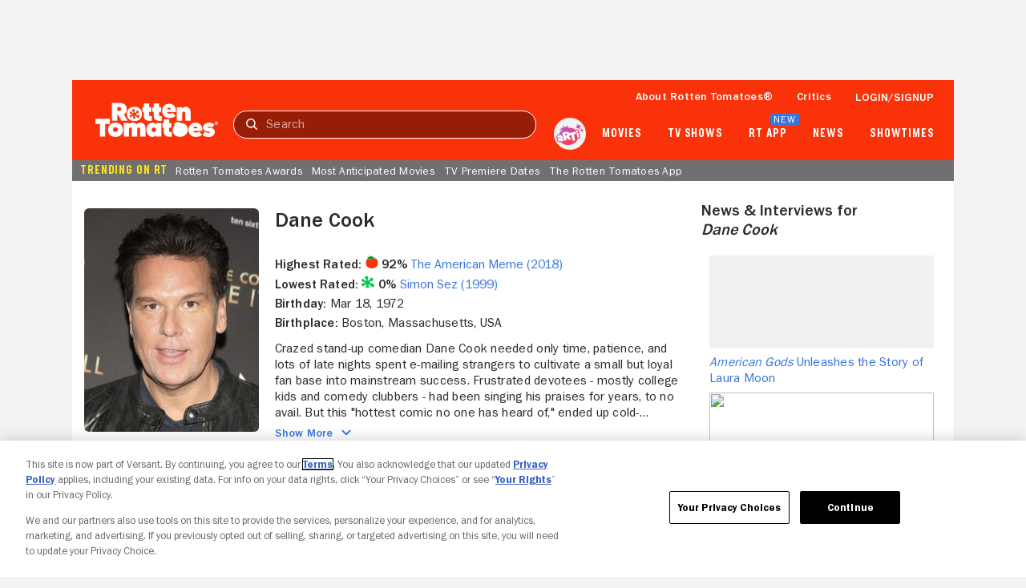

--- FILE ---
content_type: application/javascript; charset=UTF-8
request_url: https://www.rottentomatoes.com/assets/pizza-pie/javascripts/bundles/roma/rt-common.js?single
body_size: 973
content:
(function(a){var d=document,w=window,u="/rt-common.js?seed=AMCGFQacAQAAjhkLRddGaR5SoxemzUCr-v5HOXJz1fqNCzKhRNgRDGo2MXhe&HgdtNmCjYr--z=q",v="OBVaRnJbq",i="c3018ceb9e60dd87e26d61f7e431f1a8",l="";if(d.readyState==="complete")return;var s=d.currentScript;addEventListener(v,function f(e){e.stopImmediatePropagation();removeEventListener(v,f,!0);e.detail.init("Azb0HgacAQAASIfxbeK-HXlO4ZyPRGUtudP1VJ1m7PLV-Dj9qsft88ny_fs6AQOP69HDFKyTwH9eCOfvosJeCA==","Wqz2s_7Zv=pS0Q5cBYLDOAG3fI9giVnx6RkudwbPCMeK8ymhjr1FJHEa4XoUtlNT-",[],[731043714,1204839502,464231220,1560297563,1649197852,586004385,921447686,1099296185],document.currentScript&&document.currentScript.nonce||"HOCCXAnMBeXbdXyaiGIk8NXe",document.currentScript&&document.currentScript.nonce||"HOCCXAnMBeXbdXyaiGIk8NXe",[],a,(s||{})&&(s||{}).src||null)},!0);var o=s&&s.nonce?s.nonce:"";try{s&&s.parentNode.removeChild(s)}catch(e){}{if(d.readyState!=="complete"){var p="<script";p+=' nonce="'+o+'"';d.write(p+' src="'+u+'" id="'+i+'"></scr'+"ipt>")}}}(typeof arguments==="undefined"?void 0:arguments))

--- FILE ---
content_type: application/javascript; charset=UTF-8
request_url: https://www.rottentomatoes.com/rt-common.js?seed=AMCGFQacAQAAjhkLRddGaR5SoxemzUCr-v5HOXJz1fqNCzKhRNgRDGo2MXhe&HgdtNmCjYr--z=q
body_size: 183822
content:
(function a(N,e,E,V){var Gn=new Error("HALT");var GB={},GK={};var GY=ReferenceError,GO=TypeError,Gi=Object,GP=RegExp,GL=Number,Gc=String,Gg=Array,Gh=Gi.bind,Ga=Gi.call,Go=Ga.bind(Gh,Ga),b=Gi.apply,Gt=Go(b),F=[].push,n=[].pop,K=[].slice,S=[].splice,v=[].join,q=[].map,s=Go(F),x=Go(K),l=Go(v),Q=Go(q),B={}.hasOwnProperty,f=Go(B),U=JSON.stringify,z=Gi.getOwnPropertyDescriptor,Gu=Gi.defineProperty,GG=Gc.fromCharCode,j=Math.min,Gr=Math.floor,Gp=Gi.create,t="".indexOf,R="".charAt,I=Go(t),Gk=Go(R),Gx=typeof Uint8Array==="function"?Uint8Array:Gg;var y=[GY,GO,Gi,GP,GL,Gc,Gg,Gh,Ga,b,F,n,K,S,v,q,B,U,z,Gu,GG,j,Gr,Gp,t,R,Gx];var X=["nvgcScDPOw","LE6F7lxR5qQ","dhPS4VZW","4nw","rNdXNMiPdXnHeAc4","p+NVasepM1XJNVwTANPT0AA49E69GHBo+V+8ZYO5GLw","e8YuUrOVARnr","8Ciw4TRDmoo","N99COtW5RHfOZR9EUpyd2EZ591LbSj0kohicK97LWN2Y9YOBg7LtXpdM\x2FGt+dWxxh02whf0pfhy7","WHf62GQQj+NrwfThvH1hZ7SBWqsHr8+eCvhciCBf4FE","8jGv1TJZk7gvn+XRg1Rsd6KqA\x2FwV","gCWvyC1uj74vhPLQ","R3q3uzp8pKlCvNeX","dvk","pnS8wX16s5pQify+kTATYaSIQK9EsJHNKrk3jnMr4BwrQTI1OAti5nSoQdWVzQ","+TyI+gxxno8","RegExp","WDnRqX046PYz5tD53UR7B4KlL4gZwPKsTg","Xch6AfGyGmTETGFLFtfl","6wHc1REFzPwtxf36o3EDCg","indexedDB","WrtSb9rLVTy8fV0dS5GTwAFLt0isUmNrtw","5CD4i2wG3bwCzO3Ur3hOcKiLBeoY582FZb063XUMhEs+RW4iZV8m7yqyKw","LCU","zUmY","CustomEvent","parse","0z+aqU1b","JNAjTKnMWkLBGW4SaLmUsX9Nlg","o7R7Svv8dG4","\uD83E\uDDED","fwD6hmEKyv8CwODBqWlZM76GAuwd7cCDYv42zDYBkkQxBnkuJlMn5iyyPNKKiKvheeBNYRLGnp0Fd+\x2FNOig5vvJe1TUhEU5j0WM8\x2FHkoucDyow2GXtY1YhJBbU3cZYeNQvUXrr917v1tb8Jj6+vXnt9GK+VE8re\x2FIftrJZ3LUfHCmjwV2WbIF\x2F\x2F8EG8gaSrQO6uJzQAsQNwlIEA3izCkPtRpReVPITZ7ICtDrr\x2FaPbw6lMh+hat\x2F8h8fqc\x2F7vbjTYvjuciQy7JYSV5mbq9cKQLB40FcbGSD5jRwtLb8ZbS4GA2MZYWvQnk1Y8el4Fl2bCo4","+NRtDuCSZ1DONwBIJMjQ","url","NeEKOpPnK1fO","textContent","FLt9CvGYUF3ad2J3","9HPH4k0iu9dYm9qg","mPYMYszy","status","Syu8xiJcnJsBwQ","1g6B+At0o7cjtofi6C49MYLNVutV\x2Fqc","L4hzO\x2FSn","U1idlTxqjKg","2+VtR4GiQA","bZVYOsPsdB6SbA","Safari","Element","clear","AJIGZIm9SwKYEEE","R+AfZaTEcxmD","forEach","0YR7AeC\x2FRkaWTCdOTNnIo3os","1GTUrVcEsQ","G0\x2F0jWw5hqsq0PO89gwlMQ","unshift","p3zImlwj9NJ15dg","qy3V71k8\x2FQ","Cnve5UElvA","pU3ymjUs3Nx6y\x2FX8jy8\x2FOfWdReRo9o+CUuJ5wndk8hc","^(?:[\\0-\\t\\x0B\\f\\x0E-\\u2027\\u202A-\\uD7FF\\uE000-\\uFFFF]|[\\uD800-\\uDBFF][\\uDC00-\\uDFFF]|[\\uD800-\\uDBFF](?![\\uDC00-\\uDFFF])|(?:[^\\uD800-\\uDBFF]|^)[\\uDC00-\\uDFFF])$","multipart\x2Fform-data","HUSW4BdDtuM5654","fy\x2Fmj3oO08Ze4Q","Error","pV2lxHN4yA","gwKvxzdEiA","roUiJIaAMTytUwpXZY+ki2FGhxmY","JGSGmhcPuQ","getElementsByTagName","rWDJnFwR0dlH2JCn1iIv","59QGUpHASD2iFg","0f5Wbe+4NULJCWMBOPnM0A","ZrwtJszhQQ6eImE","nWmbsA1vuw","n65uAvPseBLhSHNuLfL67Vo","lVvJ7l486cFI","UqM","cs1\x2FBfD0Ch\x2FQHi00R7ixpiIz2z6JVgBc0z\x2FidPm4cJ\x2Fn","ktJPd9q6I18","dTc","e3rTijczvg","KRDQoFdHkeY2\x2FdDH2xYKWtCOI8U9jO\x2F4LZ8WhAINhykScGcbU0kFxECaN+Sv0PCDY9lTFTPn+9Yu","dn0","Du1gMKWXD1eWfg","E+V7EOrDG24","bind","JSON","uK8r","Ii3DrFA","6h6d4Rg","SubmitEvent","4BCW9BR1s74LrNbM2FQ","SP0","\uD83D\uDC3B\u200D\u2744\uFE0F","s4ULa5E","qsxnD8iSfWjLaQ","hyukySpUj5E5lunY","CJtKWsqfTme1Sio","coVRL8SkAEjHViVYXpHAthsHjmjl","P7ExLMziIhD2H0EEQormmntP","o7M9CarNTCuiXQl9ZL0","floor","Uec0PrXTHzLrCg","[xX][nN]--","ZoYXapzBNg2NEWc","o6okLI3nZg+FeCRI","u5JEJtPxFReGS2I","location","dBGX6Rxet6o\x2Fq+q7pw","hLJzD\x2Fu+RQ","\x2FTnNuEEli\x2F4ssITH0UN8Ep7uYZo3zbT1DYMXrA","ta5uX6LiVWyKC3oVTrGDoHdfgWKhPkUgnASlKZWwNefevrOqwfaJVoUi121obhIAlT74","t1WliiI","aJZEJpv7NQWjZA0cB8Y","HaN7TPeTSEmmSjB6JtyFjylFgUeec1IF","1R3Bs1A67egX94aiyicObNH2Vf56v6fUR6ZIkH5E5Th6E2JHGGoJ2iD1LNXz6fOOLoYgJHP0+cECWMGSSg","0W7No15WjdVB4oyEhg","gfs3BfumTj3dUDlX","6rtpHryjeEY","123","JCGs1S93la1LguU","en7phnwm","KneCphICtNZNsK38olB7IeiqXbg","ceil","MakMLdnIXl\x2FLYw","HR3NvlRP4w","innerText","dVA","Infinity","navigator","self","+5daKvg","enumerable","81KC+AgJ","UkmClThnzLVbgbmj5nAHMKKMDrRz6sKMeA","9","JQjXsURX2eg9s4bp2RUXRM6KOcA4laX+YIMfixNdiWhVe3gdVBlO0AHfdPS72+OWfJJNVXbjsOtLZpX6dDkIhZ82vA","dBnd7kg48Mcn7eiZ1QYBXMY","Z1TO2TIU5Mkp8bzBkGE","zesrQ\x2FrpYhrwQGpQ","e894R+HmIlCDSQ","mSPylAg","A5JbOtq2b1rif0w","application\x2Fx-www-form-urlencoded","wwfevVM64Lw7gpyVzw","CtkwIIP6PB+V","nPhRe+S0f1rcbg","y08","kuZBK8TJ","substring","Td8EPMSFJSjkZhljHMHkwRwu6g\x2FN","documentElement","cuoabYjyIGaufENADdLw","K+APCaDXFSS9XGtjSLSrq2BhyQ","boolean","HAmk9g","FM0VcMPNPCvPWD8oJfDbnRYhrlzHWnF9","C7g7RarhAiSiEX1ILcD\x2F6ToekGicQ1Ib8gyFU6ytGw","ewOE+gNdj7c","lYlFbbzNZ1K1M1UWaZquj2h7olyY","Iieduzhy84sJ04Dc4Q","JxbtnnZS7tInqYXV6So","nn68yzFu","UPYuY8LLPD3CSj4+Hufcixs1vmfFUA","8PkcfcDE","bMNqGO2Gd13ENA","Ag+LsE9q\x2FLkL7g","u45GCg","uwKWoAhuv9YMpYHfhFsYCILnKssR1fyuVpU","08hBPPOtcXXudQEJB7CdjkRz\x2FVnUVzs","lnu2lwFdlqFIhJb2uw","I12PgEhU","cos","VbccNZ\x2FmJx6S","ys0BY5fzAQ","SSmpxjhzlq027\x2FmO1D04P\x2FHKAPdNrteIEqABxmoBglAwAi9LeVwn+j34YNnK0amuIvw","2FvIpw","+gb0sloJpg","ddg7WqetP1SbLxE","iT6H8QditqYMit3IxUZEboK9IZYMisX8epIc+xUGm10","6FmD5zICk9Vmu5ac7V0oHZeTcqIh1uXXZpo","4Q+fpid3t8cXofme21cwFcbYecc","9tQ0V73iHEPUWn5i","f3fTqjkr8NRrww","8EeF6A07vMVsi7q17mE5MbM","\uD83D\uDE0E","IsUAB6vAMg","K\x2FwNb4rmZw","zGDTuV0g8v9H4o+agToDAsHne95W","7masznR4lKVHx7ORnF5ELqSTAe975NM","3IFfNg","P98UbJSnBw","3adjNunkQyynWFk","rvs4","u5ooLg","now","o7BnaNE","getItem","bC6O1xp3lJs","ETTnlX9G+OUm","\uD83E\uDD9A","\x2FiuN8QFou4oBsJCr0g0TAcT\x2Fd9V9m7m7Yc94v05+7ztVbmF0C20M0B2KP6K9qg","Qwu1zT1zzq0Lgg","RQ7Su15Akfs","width","ijE","0VXcrlUI\x2FtNJkaf1ukY","height","gLEWLbPsDx78","rzTmnEVorYdW2qb6wnpvfuzxF6YEwA","ABCDEFGHIJKLMNOPQRSTUVWXYZabcdefghijklmnopqrstuvwxyz0123456789-_=","ITbN3g","MVucvXxuv8M","CY1JJv2mD1bP","AT2r2Tst+otfhA","reduce","KN1aPs\x2Fz","zbNDU4XrJWU","from-page-runscript","hk6v2ihlwr0FhceZt00BQfPNYrwOzpff","ZSrpmUUI8fkA0bia1AkDbevMVeU","38hRVrqHYTI","Oz3qnnxp+psHx\x2FTntC1J","6Ev8","Or17AIGhT3GYH2BDfo2K7GdXxBy0OBMciSrMUa4","\uD83D\uDC68\u200D\uD83D\uDE80","\uD83C\uDFF3","SfkxWrLSbA","6\uFE0F\u20E3","WpM\x2FVqbjBjWoBg","WNp9RJa4CGb2XH1fQcv+vQ","hdBoUcSDGVQ","BVbitQ","A68WdZX\x2FFBY","yFw","9uU","start","GWi5vR1l","8k7uk1o","Jcg8Ba3ZD0M","catch","wLVrZcaWYg","++89ULfkD02DUWxaMPbAuTsTznCeKQFPzjU","YKBhHv+HZSSSZH1SPA","JFOX61Zv66Vq9Q","lknLoW4ZwtFsjLU","h7NNI9nyZw","rmyE4A","click","FBiC+0Vf5asN59TH2lRNQYY","4Svq","Ark3YbXYHh2yAClVW5M","1f4hU6f9Kz7UOSVyJbA","OPR","rHeC6gVoz75uq8qIkwo8Xdiq","charset","\uD83D\uDEB5","TjTty2VLnM9o2A","i5wLaaf2MRG9NG96Lu3T","Option","h8ZiWv6SFVX+FGEtJOTN7TELylqGJkdq0n6aJ7y+GKw","05QWa5PAPxM","c07p0XgPzfxlhLO7kGxzc7y5EfsQqNQ","pw+y","JAD\x2F4yRWiw","EiKR","kyGwyQ","number","Se0hXg","81yqzDAutpFBzvs","Wj\x2FwiHdO17YixdDUlzBWQdA","crypto","tLJhSeuE","eptyT\x2FrrdRycXX09a7Gz4CFrl2iMZw1Jmz7hPaSyNZOtys6n57SbYLwrz19FbE0r","every","Uint8Array","3OYhVa2Waw","pb9xWKGxXGWSE2FhS7Y","vzf61E1JiQ","2uM0FqHzBD\x2F9Cw","KAS9wTN7sL0","CuY6XImh","apply","RwQ","b99iWd2RF3f9LGUoFM3p4iQH","complete","isArray","fGrB2iAW\x2F8Y61Zvv","9fVsYJ26UkGyXx0","Zs5SJNuYUGP1LzFkF\x2Ff69TAR","XLQ","fIFBIuOKAnDP","EYwSfoLqPS2vPlk","LJZHcsqcdk2efxhB","aWf4imAi7clqj5LCu0E","cUnV0TAT\x2FMMuwIPxnl87T6WLY9wW4cGaCtoG9EAJkxoLagY","OQ+E6gFJupl0ug","left","3DL+","fEfC5kgzkMJH0MP2m0BKR566aoA","tgClmH1v5cY11qk","8ek","jWaM9Rlss9A1+w","HuhfR6SzT3WJdgtJCP2T7g","mcQ0TOLsfV+fOnsRGbmhkw","Nr1ee9u1cVS5YA1SEtatjwdxs16GTHggzQaoJJntMPuEuvmmwfg","DOMContentLoaded","sKkCc4KMFzidRxp3UbXWy10NrQjK","data","MXLL7Ewk","Vm7F\x2FR4k+pVi6c6d","which","o9cuH7ynHGg","\uD83E\uDDF6","KDvt5zk41w","vgSB6RFprIgFrPDgkGg","lc0Yd8zKZhXEbk95N+vV1gUo4BXqGFY\x2FplvwOc3l","EADCnXYZ","readyState","OedoAvKzeWrPJh5C","luQv","tDj2lXcm4Q","3p84bb7BPTQ","TextDecoder","Uint32Array","match","pTfSgWw","Kibwi21I0Kky\x2FMzk","Node","TzvSpRUzt7A","TINaP8GGfBOEfVFUAeTvlSo","9H65yX5tlqQ","7qtOZc2jajWkZkJaQfP\x2Fnko181iwGWsx2BCbboWSD+iKqZOIwarcWJtbsiN8anEelhznj6gxZQjo0E4","XeYiQOXqVQ","all","className","5gbvinoB+NkW1PC7","DP88bNfQLiTaSSA7Fv4","9wn7oiEHkI8","getOwnPropertyDescriptor","NN4m","OJwmVJTLPR2HGCUMbg","DLNTVoOAVWq2","zNo0","m2z+n20Y3tp02rg","tFbTok5sudpDxYGM","kOtrQ+qbC2vFAXUjPvrL5DUXznyIJlk","T6NrCfyQKnScGCV9","8VHAvEE4qM1X6drN","iframe","otx1R+uPVWvlHnhhafn1\x2FSwSzjrWJ0kSiTjFa+TBYdW1zNk","yk3K1Q","fS7DtUcDospj4pHp3SBlFZWsNtB\x2FpvGuPbt55glMvCNKQQU","e2zTygAs","7KRPN8+hT3i3b1QMSszxhkI6sVK4VmI21liFdY\x2FPE+LQt4DExf2VVJZVuilzLCAOnkjfz71rPTC9wlpOx5+KGTznd5yD7OfK","onerror","nbpnFvD8dF+MJTZKdaS05XghlGyuOAxZzDI","lUnxjG0l9Oxn1Q","zCbslmMEwdI","console","name","JrpdPsm9MCe2","G1SFsxoKsut2p5PwpFA","stIHaNPVeQr1MUpzPfPiiQUi6APBTHZtmQP2do0","Symbol","p89bKuOpSl3VaQ","AznpyiIy35YV","KNtXMPKhRXLV","Nq1jR+TMdQQ","HVz3iWw5\x2FsN\x2F4Jm6nQ","charCodeAt","message","a3ms0xFanedPjg","parentNode","wd0eK4e8dQ","GkPx0iRfnuU2m64","aq0odoikVweYFWc+Pe7o","tsJKK8o","an\x2FPo0AQs9dH7sDtpHxW","aSM","z8JnauOAQUerf1U","k0g","4LdvXam+WAY","jj7Uplgk6usi9w","OWStxyEl4YZ4oY69qGI","JtkHa4v0OzvzOgkAEJOb3l9j9UzHRjMP+mjBJMD2EoCX","hiPV8kkp6\x2FAt8YfLl096Cw","ZASH5A","BTjX","Td0rUPw","d8hEWsCobmzNdEc+SpPZlQ","Float32Array","Vvc5XrPcBALeD2UbOIqd4Txm9g","Bol9FOqIFziHUiddKvzS\x2FzAVzw","description","RNcdbYTmOiU","FALSE","9TTErg4V1PwO8oLI","fj3OtnoEkeVb3Q","frameElement","RwCN7BdBmJ4q7fu72zc","6YgR","removeChild","RCfmm2J\x2F+egqv5DR9A","SvN8GuSJUFTs","M7ksKtzwHVTpF1A6fA","nnvN","\uD83D\uDC5E","\uD83C\uDFF4\uDB40\uDC67\uDB40\uDC62\uDB40\uDC65\uDB40\uDC6E\uDB40\uDC67\uDB40\uDC7F","lk3sm30V589z","NAuTtUtm","dwjNsA8Qy+ML8YDX+V9rDw","setPrototypeOf","ZId8FfqUcXE","k1D+nG4b2c5W4624ijkqF\x2FvP","code","dgngyngI","jRnlnnsc","Array","Um2\x2F1yIc\x2F9p5oZY","d253676ef7563315","wleqwQBHhq5IiKmLkzcMeNXM","X02EuQRFv4917g","\u2615","jrlxV+zbG2D+SH5yLvLo72hHjGPReRlJiG7TRw","rE22zgBaiaNSj6iLqTYJc9U","44JNd56Rc0ajO0FoYbuB4Q","XZsVZczBfzSFezIiZQ","GE6QgxMKnMNco5g","uN08IfCSSg4","\u202EXYHIJlFzJ\u202D","2wub6x1jpbI","98s2TufxNTnDVA","Wjubqw9y668d7g","qFH+gHVAiM4S","IDTpw31Pi\x2FIp\x2F8n9r3JC","i0CO+UJIjadFjoevqnFHNQ","yP4EZ6TgPEXrBwU\x2FT5SKn0Nr9Bw","iuNxXuOdQmz5Fy0jPfDn4DUQhWuEO05Nxi6ML\x2FKNO5HyntmP","7NFfZqGfPkfXdnp6a\x2Fnbih8E6Q\x2FsAV17","tkTqkkYyxORzzrKo+A","closed","Rq1ISpo","toString","tz6Htgxy5YIQipKc1hEaAc3r","innerHTML","ufVcbsKmfFjZYQdTA9zX1QMrqQy8DnM7twvuNdPoPf6MsNetnvTGDdpH2iA7JV9Lw0r53\x2FJhaWP8wAQvrYqPHAe8EpqXp\x2FSYfZ3KBv6GHz0DS6Fzt03Bg6Pz6eJr","Yc5CUQ","\x2FMdbKw","x71yQPWIRHM","JEWbkhMr7YAIsps","SukbYNXVJBn2fSgqMw","aRDe5xJB9ss5rMa49hYxHPPxOdA","r22G8BFst5hgsYesjBsvUsQ","zUKx0Sgqo8w","cSHKskokyv0y6tGJ3EJ2GZPzMtY00+76TdtO4AdTk25PdktNWzwUnQ\x2FQIafm","SPgSM4v5IkXBK1wG","46waUozr","UzCovwtT1Nw","([0-9]{1,3}(\\.[0-9]{1,3}){3}|[a-f0-9]{1,4}(:[a-f0-9]{1,4}){7})","Vvc0XrCgMRr4bUIDJg","String","true","pir5nXMxy79Kkame4w","1zSV7UBQ4rsfspOv\x2FS0APcH3Htkv2Q","jnrPu0g67\x2Fk","rXPwkHoAl8t1gf72ryQhI+jEEa1t5InOVr4wviU312E","ZJJoEeA","\uD83D\uDCD4","EZZBPsytc3I","XVb+nm820ud71J+U+Q","qJRNK\x2FjtUXiJFCt0RYA","EGu5zA9Zg\x2Fhwt7yJ+Sk+","document","input","onload","QCiQ+BxNioEiltHz7FJAYKGS","target","GPMdI5W4L37aIlQCUqKx\x2F10jpFb1","L\x2FsFfcfZGiuNHkgBKo0","je1NP9iWJQ","Hel$&?6%){mZ+#@\uD83D\uDC7A","mwaKjn9whaFWqf2u5ipbJvvyA7U","\uD83E\uDD59","o4ZCONrcQyWrakhIDoLF0FRJu0XoHzo7o02eEpjIF6Pb9g","E3qq1Rtd","4TfBvRMx","fzi7mBk","D5lTMYuHa1q4OExuY6G70Vts6ByQED0wlQ3sbJSwIPbTmbm2weKhUY8Rg3xQKBQgnw+ojbMm","xJZ5a\x2FrUWjrD","Reflect","cKdJ","vHI","DeUlQa3CRg+HMCM","APozBbaKR0yDRnt7","z4BWNer0Ulc","\uD83E\uDDAA","ZL5kU+XNFFc","Bii0myg7qQ","NaJvDYG7SWuUBmtddpml","uSnojiUg2eIdlg","Edg","EIURb8\x2FNfh+Beisqeg","LRGu7l1Op5Y","POEGbYzsAxHsEw5RApu+0A","dispatchEvent","FALa","2AqClmhIr9tkr\x2FeXwA","YdVCZ5SVAk23aAQH","q0mF4g4","+gmiyjB8xw","RPxfHLGkXFvBR21gA7Wi","zN8Pfp3+Lz3TMnRqDOjOoQM","Q+1Q","KlO20WQbtbVJuaw","un2T2WF6iZtS7ouYow","setTimeout","onreadystatechange","2ZNTIsqzV3Oq","FDPhhVo","dTGYqgZiuJwdpcOXxxgTEcfvbch4yrf8c88q8Rcs+TpIdGZuFnhLjRKAI6L609+YBo4nGQ+j9flqWZ30ellUyt95m14","\x2F+J5H\x2FuE","09FEMuy0eUnJfDY","XI47GqD5fhiY","ZaZtHu2PWk3MYGg","zGK\x2FzgQKh4w","sd0RdovkBw","s0vEo0sL+cJI+pGzzDMAD9vhYJ9xsrj3A+JisldL8T5QUiElRh5gjiG4bpbr55nfVA","OffscreenCanvas","MMY2TLXaah+6Ok4hL+uh1Exk6SKzZTVw\x2F2KmJNSIcg","8KdyA66idkWJUQ","LN2","kHyZ5x1q5P15pdWuzg","5GPQqk0f9she","U6hnFvCREWaGAG5BaqCA4HxVjjrZMBYAtA","0Mp0Vr3aGGo","createEvent","UWqW4xt4r+Ay7NTCmkRgFZqmecoWhbfuYZI","Proxy","8EmkxnNuhbJT1YCZjkpYHKGcLPQ","i+lbduqaeUc","gPhbUYXHIw","TQXGp1pl3rg+\x2FtHZihdlUsvJKtJ5m6OkPQ","umjYnkkQ2tFXkpWs3iYj","i3C1iHAPmJFY+LPetWxZd7CaSw","SE+b7BtatMtD","5ke1yAAwsg","id0ddpmJGyfqJ0YoGd6ZywlJ5wHkT2o+uhbM","Chrome","lOpuMvSvTljjQg","gQrapkEq6t8i4IG13RswUcvyZ8xriKO3Qp9mo0Vo5i1eaEIkBnMHxgySHPLr\x2FN+TEII4FXfm6PhmQ8+seUdV0YBl3xUBMW5D8UMciRdB36+Azi3wO7UBQnMvIiu6FuL5ef83jp9Vzt1NT7QCmZK+8LhmXYAnxpfJYpQHSu\x2FwW9Hiuhw1+UboYZCVdE9NCEO+E93mpGQFYKcvAGAXqxCEHvRJZYIjfmYUU0I3x9C0HYEa9ZgR9sILm3BxieTb3NacBJ6dF1AJ5rYyd7m7i\x2FcqYJAOkzh3dlLZsDxMbtB1Alw9CUM5QUvwvm14jONYNn27Kq47u\x2FLGOOjMTzM6veCKOPNvYG0\x2FIXjjmyOKqLGV9+AxAzCBcRE\x2Ffkhk1bFpLFYwkJL8hBOHrF2i6h\x2FQKsC31bXgsuMwq5JF4T06QvSkajTgtaO5yy4nR+sRk+p+huyUWkmyS9oQuwg3cFdaqKhi4waYXY3hhfHn2LxqfQe6Va0sXZln8kiXS8jNZeFQRcJ2yWsZWuLaR+h09e4id8WOBC9eCGLJIbvQmTZduy5\x2FCL7FNWVgpMIXKx5GQRoUw+RAs4+IOSkrFFtOE2zfx1vqTWlX68l0GyZP6RMe+TTQWA6wSkr12oR\x2FagGd6APmF6QgNNWv+bsXx5gZLruZ5zEAV\x2FNAM3M+r6RqbFgn1UcGqdbNb4NOUOFo4mJG3kzU\x2FQ7NTaygldbm93FpnZDql77Z8HrgrkvTCcytzjzB6vIxu08PFxz49QEnviWjWkrBJWb6YfV5eobvGLx6oGntRV76OnQuYBqaEAesrRfJVLqyu3b4LupjN\x2FHEcpcvuIGDA\x2Fyg8PZMjX2cJw0j1aeKXoxOQ88P64lRFyYFkN\x2FnrswqjLr9sP9lugII\x2FKEQjZQJBq2OI6oMUgSuRU1N6PQNM8BjevjL\x2F96nJT92eoX7\x2F3XvkhEnDMFFgJWltkxE2O8boEg4d0ZKAigGdVEts+zFT\x2FVl4EuEK002LIn4Xg3WiZRys5z6bbEURpdigZci9dpKLff\x2F2b6b7GPosirfsNNE2iLn0u8b3i79c1JK48hXAZgnZNv\x2FmoMNEToxUCA+crM8HBtMsSPfNSFB+NYu8A\x2FO7o4jwhOCAfKNtNw0ydPvX3elg8AieVEd6M9s\x2FtqQKxiHIRVnGqRhakH6bVlMIU5\x2FlyTA5XRPqCFou9d238gVGEMNZhrMl\x2FsKKp\x2FUIL26C16FXhD30RejyYgu6svwApye0IreINLO+0dN8QjysayD+kxWMGHRPZ2jExa6584lX5ecgKhlzpyXpRFEKNWkOAjeM1aKpbEOBtKqPC0zd1xwW4Lziyhc9Xe1ECM9pwSo50BYM4UNgMvnpa3UfN8PDOgJErlTp+0\x2F21u3iI9nT+fESlb1A6sSjxNXdcGutn0R1tWsY0SW+tqyGecJoiLE\x2FgMEPzr7V1Wv9hH+XWtGrsL5z4jHSasY6Px\x2FQ6mHYak4jVgaDDAmJ7aOt1lPjL01VR+CiCb4MFV5YBDfvkPVlRm2WpDEdsi0+tcaGhgFE6HIR3uWX9FA8Xo4\x2FrVQEZpoE2FxGMz3\x2FsU6wj3coapt2ok7afNd5+BpltqMs4DoKjKr\x2FCz35blCOG0Ah6oWWzfE6DHrrbaJmzzmbQIMjNAwdOcwdNdSKgpmbT74YycmShineOyJocRrJd+jWl0vxuPsHhfB+ENjz6D7BMaqrx10fyNsrx7oRuCh2WkUDo9zprLQE\x2FO2a\x2FsVTzXMRg\x2FUNPfAtagPWIL2uLE\x2FjGpbX2lOBad2VncAZgqvVAb\x2Fsbs+XfreuzR36ZNDexZ0DA0a8m2c9SdCM20LTu5fokeU70bZNg06o8MkaPksy4yW03vPDF6k2e02sCqE7xyW6nzXjgb5fPnr9im4CfJTOFKUUZZ6FrrbX3Bu5H2l6bMJYyOoHhGzojZh4euUhEKzw5l+rZkKhn4e7DiSqU2YlfKDxr\x2FlEDBZIJ95In4V06b0xEodoGeRyhyRbnB5ksFQN2Bh+0B4++P4YT2+AN8FfnaDSbuTMoATlAyHJ2yoJPUbvfkbDT\x2FIuJIpWt9fpntSHZvyIMiD1zebsTdbUhJAyxvBLFxyWPG2JdchaoqMXTATixOMNoKKAHpVR1jVa7iGdoPL\x2FcL0q17JBHxH5APenE0xGH0cLDqXpfxS8HaHXhbwWamL7yQ5jky6DopSjNnjkFcsvpnrV\x2FMI\x2F25JPidnNFs6\x2FFvgN0RQD2PGHtIyFdWectG\x2F38Z3YTl+QsY+xGlQfWuk4fNxH7qvNdLjNekPGNx4GCoHJ+DtxTJ8w18aXXYY9xc\x2Faaeia3VatlA1BhBFwP7+8LajEWMju8OrqVK9RuwBvWXPeOqkZ9kQNnjn3FCDLPTUIRbJuoEACTKjBR0CS7nk9Fc057rrwT0++Ws\x2FmhEwod6k3BinyQ76fflW\x2FkQsio2Sec4bDK28loTKDtwObw+8118HVdFDihQAST7cDcUaAf036oBeQNHTJIjZosDizvTVkw85iz+6VBzbo+z\x2FECnt0f\x2Fy2gQhghEPJ9CpHJr\x2FBxxrZt3le8BICCoYM0mpai0+jiCXkWoHXmVlwRP+zGfM6iByO3cNWMtv7+FtyeaNUGIIfJMsZG+aFiKoxc31CG6wEaPGNlE0udeLVZLkp6a\x2FGzH46oQKLnvkoWfpB4Dgv0B5Vxp3pyHnGJh5hC0GqWhgAV9sgP\x2FGBeJKAynPi4vDMQUTCbS6AQ6fpQ1OXuxRsjxvGRs3vMYwaT+nE8UKGtdWh+vw7tOWozGH4lK93TDdLhWrh6FNijjP5DzmAdrMSTMSfrmBC6WshT1\x2FKMd9\x2F+rgRX0hpckOM2k+uQr0RO5l82WcmryK+AvPepjFvgKqyP7QgUY0EOYAiBMl73DuCE0H77B+nrgBjLJxHqXFMDq9bTOzVot5q7XUycv5FoQ4cXu+dFllh\[base64]\x2FynNjQ3lS73yB6xQ+EF6w0Cj+kgrQISmRH8l+HQ80KK6D0gwlskryDCA\x2FkUjcbGyFwPhN87Z4v1LrukcU1dMMIn94bAxc65GEMqvVFGqLbZcQMGXEH1LTfVaoRTOcjkc9qJCihyJtk87ckhBcY","nodeName","action","5YVWddXccA","tRTH\x2F0ct\x2F80R6pbNjE8jKYn+MdQ+0+GuR4AXvRNlsA","v+k7RqeOGw","documentMode","s26J+Bxn","Pblqa827f1aVfRZgC9OmqRp8s0Oo","6L0Sd4XNFwODK1VYHQ","+M4lXPv4GyDAVTwYFA","VxTX\x2FlUK","fwe31zYs","Np4AE\x2FHRKRekFUEyTJv5jC9Bqw\x2FYKQg","IUOr0iMP0Lc1qMauqUMhV+nt","QJwbLrX7WAySDgo+Qg","s\x2FEOb5rLIhzFDWc","oHCZ61tavKBz4rCjvHxxC4G8OchUw\x2FY","OkPHsEUM1sRuxLk","aWD6lGVh","replace","7N5sUarGBQ","J1ikzw","UIwHa5HiPjm6OktZUNXR3yE1vw6CBn1i","fo89ew","aB6W9gQj0A","9oI","7bd4H\x2FTELXOv","4WCH7EFs8O5vuA","arguments","hGWY9kJwuw","iLpUJsCdfFObRC8","CSS","fsMTBs8","7hX0liUshuJnq7mU1xw\x2FOuj2","fB4","56ACLraBJxiLPGE","OAKujD8t8ccDxuWn53hwMem5DaVfutTfG+UVriIo3Q","jOInUbaiZg","tCv09Egv4NMz5Yn1lVU","Ut9hAvuVEUebSCFffJPM0ToaqBbmT1pr31j0Y5DiDIXHre2ntw","setAttribute","filename","zY5aL4uSMkPHZFpze+Gxlw","1HOoyS5Rj7pZ","hy2WvFhksoUNv5bP2gMHF8Hh","\uD83C\uDFD6","\uD83D\uDDFA\uFE0F","lSmD8QVtqaghsoKp0CQ4KdrpS\x2FxM+r3MSKpHiHFA7DdMVGtIHHQGwhawKc\x2Ft37SNKsVj","ZdFSYMyoclbXb0IdXYqQiFd96QvWBDsSnwK8OZGpVfLSpL\x2FtyqmDR9JBxjgx","v2ma6B5p\x2FZFz1vnPhRM4","log","xkeS+AJMr+Bv\x2F8P3iA","6CL+gn8U+cAG6PSq+3lI","qQql01Fmzr8njZuc3gUgP\x2Fn0De8c+quLWLQa","MQXkn38nwfoVnNU","CEo","jaFkAbq1Dl6r","8Dfx3zM02psPzKak10JSNLSFTOsL59mOZKspw3svsFg6GDl2ehpmpjLsGJWC1Y+oMbJRNBjC1r9Ye+Py","SlKwuj1BlKZ+hfk","AeggVe72FwjHXTIaGt\x2FMgyQEvGnzY0hO8Q","HAjGpFUAt+hYpZKWiAgY","Int8Array","GaMnFabfGRmnGCFTKf287TFf","55VMKsOD","k7B0WuvYCWXsQE95","uZpTZsL\x2FOQrJZkFQBZjYwUt0ow","JjGgmElojad\x2F8ur0wzklAQ","3WGGug9+pA","RTzkhkIC\x2FQ","WYJPPI2Mal6SOVB1","configurable","defineProperty","pAvK7w","iOYOMafuHyzTNw","z2qwiRA","f4Z\x2FCrU","kgLh0k0Q","XzS91wZMs4sb","kpcyGZnGBjS+Pmc1Yqer","Hku+3S1kpe4l8A","\uD83D\uDEB5\u200D","YpdALPK9cSaG","He4abLLdNxLjLgYx","l71nQQ","DX2zjDkMyYUDmw","fireEvent","fibUyW4X0ux4","F70vSMDpVCiw","0VrrhW9l7w","byteLength","NYM3CefpADSqWA","80","nnPtkVoXxNJuy7qikjwyJP\x2FS","K2OOrR8n6KwuvQ","z6ZqHfn0","detachEvent","dS2F\x2FBtVnIkAs9zzm2toWZ6kFg","fwv0gyQn18w21+jW0xIiUejXbIpKhJ7hepw8qE9+1hhGZ1VyIlAy+lTDHaHAz8K7DrcGUFPIzPt2OqY","Hj3qhGIVvfpn5Znw8w5YEr+nFNNOv9qg","rvMwVrPBDRj6AE9UM8A","FbgmfeLbXifAP2g","host|srflx|prflx|relay","obYkTYHRDQg","8zWFslRlnY5QuII","S7R9GOeyezzcEw","jtEsSq3EFRKJQ2I","pHiZ+Vp0mKR7","5g3+hzMx1w","UiPmzXAP3f8W3qjz5Q","method","value","BlobURLs are not yet supported","EAOO+TFExQ","CUHlmDM","done","UNDEFINED","MLdUcdG\x2Fe16zaghMHN2nhQ51qU6aRSlmlEj\x2Fd5PnLOCGveWogbDIDJkAmj8h","hU+62idf24NLzPL1vS8fbunUGrto446yFw","icVgVYyiQXzwEicxCfX+8zc","tMpeLdquYELWcA","e8dEdtq+ZEDBeU8ZXoeGnlJ8\x2FxTpUy9q+l6mLY28aqfAs5CyyayDTNBd0WNSHkEcjhH7quV6Iy3n\x2FBh\x2F\x2FprW","5Bq\x2F9SE","PMwmNoI","rfg6SbbOaRnNfGEQIg","vhDzmEcMmfFo3Ynw9A","APNgAeKeUFLDHTdpK9TVzCofqgy9T0E3vk23cIG7DQ","y0k","iuBqAeWobG7kbwwLH4Q","Intl","writable","t0PJs1Ik3vxS24PFyB0QWcTfeNJRyLa4","pop","enD9lXIf","YI0UdYr4Cya1PRc7","XSz6mW9S9bEh","awOp2y9Hg4ILmKiD+g4SA+PCdthm0JGmW8lps11r0BZOIH4oKEs66RfaHvHvhNCmD6gHARqd","IcUCfIDqWSKOKWYEG+mE93hU1TCNWhBTwV+bEPc","qKNF","1iS5i2YC1Q","RdFxFLqpGVvgFSQ2BqqxtnwEkizvbFEJljyjBqis","WKAcftPdIheDcEVodK+AmU5\x2F7B2rWCxlrkXqaJC4Mv\x2FAjYL+1uS1RZ8Zln9rYhA1nQm7j\x2F1oOG2myl594tyMSwDvWcLJvbo","ArrayBuffer","mOZiYPeTVw","RLBcM+mtU2o","qUm+1yNHhItSjA","CDyVrAdv+bwT","MI0CSsbz","kXDM\x2FUoBusQo8A","OnS1hWxqq8VclumzlQEcevvBO5pPrJ7Bc6M","YCXqi3cTwsA","paorX7\x2FiNiQ","Ea8Se8DdRwmcdToh","odUPa5\x2FqN0z0Cx0\x2FTpGuoUJl5QHu","FuYILdjaIBw","Image","ISP94n5F1rFJ5w","addEventListener","+osQfr\x2FiAw","P2eD9hgu24sarQ","indexOf","RR3CsVZdxaoP487HkwtKXerEId5pmLw","LfFLEtCkUg","DyrD","40DSxnwx0dhZt\x2F7mkWxHdYLtNg","pUaE\x2FT1S24Ml","removeEventListener","QDnqhmV5+9U","FxvF6AUf7PM7q97x7xQpV8Q","q4ghALHL","Document","JK9UfMi1dS\x2FvLR4MXo21yg","FJtwBMOUbFeJVn4","FKYnQKQ","lbYHJY\x2F0YQqQRgZ6daqZiVJw","z69gX7a3QWGSCGc","form","^[\\x20-\\x7E]$","object","R7c9CuLvEiisFT1zR7m7vG5C3WnOLhpV026WFbCJU9n4kLLV\x2FZGjafoqu1hSSCom4yWMq4IUHUOPtHZGw+2vcGLSde7\x2Fh5jxEPS+LsyzLBQt","scYwALSvcVrHQm02I\x2FX8rmkzgWHGOkVTniGOJr+oW5o","length","dcM","wKMQK7fxch2CXgw","VHrZthoeodRIu9Lku2xIUIGgfZNxhLjr","\u202EowVnbZyiQ\u202D","fhj1ljwmi84h","pGS+9DtZg7s","yXCl3nU","top","oULmxGMxy\x2FwG0b\x2FxrH8DILDUHvc996L7KPpIyh0","GvAFN4zqIwP0P1MDUpyz2Fhj5QfeFDYJjBiwNbL5RuLKsq67nA","FMxdKcSrSHbAdw","TRUE","dchxAfKg","vc8NdA","7C77yXh6zLU5xPeWiAoZTZ3SLg","6H2esTI38Yssu78","MVaB5Rt5xLN2zMuHmAg","Promise","3PJrR6K4WGThdHc+AA","4IdlbMypf0jTJA","ZH3ozXoWs+VJn+yx1GZScvmOSLR6jZKUb64MjHMD2QdhXh5OcQ11","oJRvG5biBg","+HQ","2Viqjg","abs","fap\x2FFumbWxqYcGVmNfs","\x2Fb8gDpDOCG2mDQ","LlesxDZLnY53gOzOp2tvHLeHIJgL","+0KH\x2FAk0wNNVmLqEkl4","74ofYpLPOQyJNikL","xnHLuVIXy9ZI6\x2FXdqFRxR76W","gP86HvbtCTTeWSoPC+rRriALxzKiP1xK9m7PQ\x2F\x2FaX4201NnMtYX5PO9IvQcCBHhq\x2F1SS+tsEUR\x2Fb9j1T1w","UBGqzjJnwYpemOKQ","d6d1FvX6Jnmud01obIo","\uD83D\uDCCA","croAaNHvLhqRNApYQJ8","type","iterator","RblgMrepVGOP","rEGqzGZj05B4nq7G2FpmHqafNJxD2cXycw","ybVObt\x2FxKA","z2M","YDTxmHcCt9Z86pLr\x2FgRgBa28OdRDtcGzJ7s","WuQMdIU","cTb+","Uc0Se5bzNyn0CgsvAYCO1A","nHOV4Q510r0O","vsk\x2FXq7KFH+BTHJxNcbOvSIB","svg","KHye7gdQ5PZn9Zy4nDt6NY+yXuE7\x2F\x2FM","FC3lindh9N8j36PB","iddROI+uPUXDckpr","jifVt0Mw8dIq2MfqilViHg","fbRpEa66WGKvRXBPXYewyldE\x2FgLTABYvwg","5KEKc9HOfjKBdkNRYc3W0Rtj9UuBFyJ+8Q","k80SFLTtBj3OATt9I\x2FaNsSIKmGy0Yldav2yJEbbRHN+zjKzK8Zbud\x2Fhg6Apf","VsdjWsiUEG7m","KYYoB5b+dA","38JYNP2idXPbdAkT","GFCD4x04oJhzh5i41xs2Sw","skLCqic","nAe3sU1slL1QpOGSwCZEJ8nr","g\x2FtwS+KYT2Xh","\uD83D\uDC70\u200D","QutnHvegTGLUdQ","5RE","XwST90NRt\x2Fgrhg","AMALX\x2F7NCR\x2FhcwEAAt7\x2Frw","5xu1nnJlv54OtJbV","wl+AswFi","c\x2FRecsaTI2DIAxk7EN\x2FQwA","XMLHttpRequest","TextEncoder","T7YuQb3oITO3UUUIZg","dDS4yDtP\x2FIJJ3u3\x2FwDdWMQ","WAmq0zpxwqR90a+yo0dzer7PfaUD38HLJw","Gt14AvKqAw","RalOOMy9cjPgJRQRQpa50VNnqh7HXw","GOsFDg","6uFjKfiQV0PzSA","submit","ANE","k8pPOOzVD2y4","concat","eqx9A7GvGEyXDjALQJ2T","ne1pS+KADl77XWZ8PQ","c8IOHqmTPw","\x2FaguYor1BCGTAmg4OOz7vxUIoxSBGXA","vIZEKsqmBVXJVixE","Flab9QZe4A","nGCtyyxEkalQlbqh","\uD83C\uDF1E","hAzwjmQg180L0OQ","mz\x2FCqkQh4KhhopeIzxIzTNnqKp9A3vm9NMZgmRNlhw8ILxNIGnoWxwL+YLOt5KOFD4pj","1gvv0X0P7J4VzOI","RPQuSfDsFQ","\u3297\uFE0F","M+A+RLKEMF\x2Fb","443","tDSW9w87k64","MkCc7z1R","F0LEr0Mq6g","PHXSrVon7cRr+M\x2FnjVldXpo","aQTUvlUFtw","Nii4zTg9qpwnl\x2Fns9igCKuisH\x2FIxq5WbZPozvQ","T9wuCb6SLX3UJHYJUKiz9k4","XCn60VMa1O4F1fSy7CM","Ft4MKvy\x2FNjXvUxU","IMJeM9ioDWTwPBwZJ8qty19260bLVTplj0uZ","3tMNJ6D6GD7aIy94","93qd7RgTg\x2F1NrJrI4gkdBQ","QRbEvB0M4toi8sM","V8ZdJuG6c0k","n3L8yE0C09d60uo","Function","IMwmS7fFARvODTM0L7SO\x2FmpFyXH9fFRC","H\x2FYDZYXCeX4","bagKYJbXYkzVdRJaEu3D3BMnyA+vdHB9","ETDbpkc194Y","JgXJr0twhd8X1vfKwQwJWQ","eAP8vCEuyA","File","u+FEIZmtLFrMLQ","5me0","c7gCL8H7Kx6ZIQVRQY2Y","2RY","8ym9hRk+k7Ykiw","nsJCfYqeJWnOPQUjPcSP7iM","gXCliiF+rIlks86V3xphdtCm","zKE","ytNRb+uw","UK5CUtDNBSmjAANZVpGF2w","o6F0CqY","wgb+i3w10LU","LVPG11M74fVaog","tagName","i3w","edp7AYWHL0v3QG1qGc\x2Fr+C8Z2THF","\u26CE","\uD83E\uDE94","+EKP7h4Gm5FFzO6Tm3pvN7fyVrhX19GNG\x2FE","0oF5ErG5eGfMVlpjZ6GXsg","t9YFIZqhYyCrLBU","decodeURIComponent","window","-2\u202EowVnbZyiQ\u202D","ThHV+QUIwfM3qdPg","qkPvhnYz1uV+y6at6hAmM+7PaLxHl4DLNQ","DRSOrwxL","AX7pjmp4z85xxLc","3dNtA\x2FWmWHT6Qw","Y7huWfzgXT6EWFQUTKmZ3g","getOwnPropertyNames","EvsHK53sLVy3f1hVAdX3","\x2FzPxjH4A3e4S8fzMsmVRKLI","sort","n60","zH7ij2QUw91+zr6ttzA+PfDMV\x2FR36ZGHA\x2FFtk2hg7wpkRVJvdht8tnrlGoY","AhqclBp9orYQ6dLG3hI","Lj28skpkpQ","j9kY","attachEvent","capture","R6UMJIngYxOSKksrSoWWjVk","Iu1xG\x2F2g","4Y5PDsC6Gl2CUmkzeA","H9wMaIPwMzb2NQk2FpmQ12pq7g","M4tbPMT8Fj6eSHY","3Q3Vr10t7+AF7rY","E","UcIHfZLEC2Smekhi","createElement","\uD83C\uDF0C","149FRJeY","Blob","\x2FeIHNp2yF1T8J0oxdYuRyQ","G8cJc+ipZV20Ygo","m4teSJOYcUymOldE","9m8","src","pQef8gVqq7gZo5X08iEvJZfwX\x2FFD4A","appendChild","yj+hsFRtn6xKj92y0RFyEcHWMYtZv4j+UI9UvBRG2k5AOF4dG2Fw3Rf7Sf6no83UA9w","put","gqQ","1zCY7UdY64o","OQvepXZByvAFlKzg","vvRlT9GLTXX4Vx5kKOXH7zAgjiyaLw","GZQvGbSdJA","ApcQbJXyNg","3YJvTOONJw","zjeKnA","sW+z","FhiX7Q5arA","Sm3o8hU+3thC87LXuEI","KpJ1MA","RangeError","VIl7APO9XHbCB3sYb57QoScO2iPGAUNOlEg","p1zonD8q2tZtmvP6iSk5P\x2FObQ+Jl7NyGWA","C5BoAveHXmSAS2hwdv7XrBIajSi3MBo","HWCd+xx1pOEu69\x2FCgEt6Epum","jmuTvw5ytrJop8Oe1g","XPc0XLGnInzoHjQhRqyiugw","detail","f44lGIrSBTmVAG8u","EPQ5eqX8LCs","sJRHdc8","2dgcZoSCHXv1NBYWUNyPngwKzFqwfD9+9hOAFg","5Hz43Q","tbphOujtLm26bw","mN4WbZWCAGrdNB0G","VXrl3Qgoze4","MOtrFPCbYw","qCfgkiI","wd4FdMfMXwX7UmV1BNbS6isc","33Gy","xljFskIB\x2F8Bk47Hs7g","r0T3ji4","RR2E8Rki0ql8usWtn3AyKMo","jfUTZoSDBzX4OxQUHtPVgwgY+Ab4Tnkr8l3IV8abU\x2FqEqKTBid\x2FcANZNoTRsCCVBvACLj6U\x2FIhS4jHgHk9+SBRi3Jw","\uD83D\uDD01","KsxbOsevcGXcZxgUEo+cgkl0\x2FkHOUTMzvEnKMcfJRg","Q3ar1yY2s6RamaW9jHZjNb26","(?:)","VYhPY9\x2FfcgHfR14nZL8","B+U0Cro","k+VwMvo","join","TVuR80lFqZh6+o6soWN5E5muKt5S0v\x2FxV886vlBv5AZKT0IvAzN\x2FhlPQVvPn","slice","bOcgUqu8VBLXAA","string","bacXO9W5ag","symbol","ilraslIm\x2Fu9K9oqplxkXCA","cCOU9jVns6E","vv0kVajaGF6EVTch","QNoSOg","mTyf4BRsqo0gnoy8ww","qA+I6xJj","jmKjzylRjKo","T3vl23E","7WPPulw","PN4","ckve+0wg99ZN58ubyhdZCN+4aIVZi6LsCctz\x2F21q7SNIcyVrQHlDhw","ec4yN6s","jeATY7SeACTbLRkSEQ","\x2FTWDvBF\x2F5YMf44rF1gUFBtbuIphrzqa9L4lqxlVvzmQaa2QoBSQNz07AaPI","children","min","GdkgR7j6GyTYGTMecJaQ7GdfwzXUEhFIkwHPHe\x2FuS5vo57HG\x2FbPYIYUYyylTd3o6sTmZg94fSGLPqzA6kP35Tg+ZEvLm1u63I9bwPaDHbB4aSMVm6w+ciLuswrIyi1RWmA\x2FO","bdo5XZP5QjqzGEIDNtGc32VQ5RmcURFJ","xlqBzR8","Date","bjaT8g17tJwjjd7Y7F0","vuMLbJTLDVOUXG1jPuI","\uD800\uDFFF","Uf8Ne4s","1Uqw3GBu14hK","wZd4HOo","P9IMaZqVL1zeMCAjaw","qMxQO\x2FqiZ0baaCkqdbuTng","91zQ5183gsNR4N\x2Fri0ZLRoineooYj+m\x2FMQ","muRAecg","uSLujCY","getPrototypeOf","Ld9DLsW1Ynzfbx8MFpGfnFFt9lXWSDAlolDYIs\x2FcSJme9MeEx7jmVN5G\x2FWh7ZWFjhgm9j+0ofR2t","fromCharCode","NVnEvEwA4PlS8Im3","0JxgH6OiCkicC2RJ","QvhdP\x2FyGeSq\x2F","VPwjVubpJwnEFEIhG76B","__proto__","Aq0sHro","\uD83C\uDF7C","Q1Tz0TUq+8BX","^https?:\\\x2F\\\x2F","Blio2iM+qtd8iqej","T27d+QYf6NFNuYuhtExCTp2wa5sx3+W3ZY5h71N65SwPaEosHydXmkzbX6ulqtnCVcdyXHqi6rl1TZe1MVtJiYctlxEGf28LphRJ1C9A","51bKvlFB3u9f+A","7rkeYJk","XVDv1jBHh\x2Fwkj60","Event","eOc+O5k","lNBNLcyucnHKZREMF4yPlmlt","pow","5dIYBag","QegsPA","dbVtH\x2FGeHFKLKis","w3qU+E1Ni7pg5A","RcV1Ruy4AneQUj4savqKojNRiyz5ZzQk7A","set","undefined","1OYXdpCHFSDUPxEcHvnRmzoA6hP8Qlkp8FnaRQ","IS\x2F6jm9A","NFqpiDwzmPx2irbaiGtLDN+bbZU","empty","OkOSol5xscV4g\x2FGilQENWO7ZOotIip\x2FZYg","0rw5Fbb4","zziymixKr65Xwev03HUCLq7YGPR0nMDRP6wRi3JxqQZhTw","QvtiAs6ZRV\x2Fr","J4HI","vrVJKMTVfUaKKT1RWLw","1","+gfZvkxY","hFTpnnFmu9ZnnfE","","aDf+kQhBkqxWguye9Q","36E","MhflmWF77g","x9MJMpeMNVzGDA","\uD83D\uDC79","round","5TTc9FQ\x2F","644rTZX2NxWnFmhzbvTu1DMPnzGjMA","lQnJ4k56vLpiqp6L","GsAKPsyVexXobA","R1uU7ztgv7c","TypeError","ACT7hX0hm9Q","Object","performance","interactive","JTnvknl9\x2F78G0\x2FXltT5MdvXsEvlJuJy1GeQ7vw","call","fB3wn3AtjYg","NkzJ4W8yocJxlMeKiA","s2il1ANNiI1J1qinoiMp","r3jEsFgZ6s4K4pOVxy8QGNq7R4BsvbD9Ag","3\x2FhmWOWWUHv3","pQo","i1jA8lUJgcg18I2Z8ks0Fo\x2Fk","GV2T4AhtuII","isFinite","d5p4GP6MQEI","lQHS0W4U7f8K2Kg","4zOiwihinrB4gec","f7dDPtq+eAOgQ2hKJ\x2FU","wKZebPz5NUbPdm4","LYd4B+qMWhOEGDokcrme4DxWkDbmZUEUjmvGMqI","Jx+70Dw6rIYr4w","bS6vyzZTm6AymPfk","jivaqxA79r13qQ","ECKc\x2FzED6vgf\x2Fd\x2FioEJHUdLUCtVxsQ","KC63mzxx+o41\x2FufS","querySelectorAll","CzeCrQ104ogK4JbN","close","xVG23yZVhp0","ZewKeoCSB0PpKw","8wrD8lBluMRf687Sj0k","3134jVUP3fh8xKy6nQ","6kbP+0Qm+dUfrsg","bcRtC+n4ZVDzDnoaO+7Z+S5syDT2KEFdrj74auS9aKbomZjgoOKwJ7pk","0NQDb+rfID7+cAcsGvPOtQ","g65FIw","qItNK++zQXyLGA","lastIndexOf","uYZEP83RUjmUc0RYAdjDxnZdsw","zDe0tkB0raJpjQ","push","Kb5cONuzYiS+CBkcR5uh2QQ","bp9md8GeZl+7","4Ric+SF5kqw+gd8","KckVZ4TuOTzDI11iGvLauAQ5gSWTKFkdrDyRS6ueJ+nznQ","get","vscSY6L4I3LfDRM","cmGoxz08vdNCgKuj","map","whbrg20IyYFIi76h5jsaZfDDA7Zp99CUHe9JsCkvqzpTAkxxQDIs\x2FFG3E+3e65GoK+RLZGqfjKJAee3sNyEk","h+RgQOG\x2FNlX\x2FNQEL","fD3TukI7qMskuaOG2U13HIG6dQ","Q\x2FEbdor4PCbzMAEdFoizw0Jv71HPWzMJ\x2FVPNPtnwFZqb5tqdxLv\x2FS8AfpA","VfEPLJDmLRz+","qwiT8wll","qHKkqSl9j69mm\x2FOq8w","CC7w+To74A","MG7ojDAh","cP80XZPYOgXjZVU","R5M","t78YMoaLICuxaQBAaY2ogGVPvSM","Rg3w0Dkf","q4xSb8ntOCfZZ0g","noo8TrbwURmwZm1JdbuztHRMhHs","E1KXs1tA1pxBupmqigFBT5y9fJcn4ai5aItq4xhkr3FQVgcvDSxp117LVL+mvN78GNMhYjbw1PRiXJClDxZHhIImm1pN","e2+aqBN1vJxroNeO2BgsR9b+aoRDiq+uUIcxuBgl6T9CNjprTzsGyVHEVfH4xcWPC4J5ADzlu7JlY4\x2F9bUUJr4YgmF1RdjtY708Ey35M3rOLkjj8OpRPCnhCdyWsHPT2ZK9w2t5Y+6BeTaEQlZqQyLY+Gp4Uzo6JLcBtROixEd6\x2F7FU9gS2rNMXSNQ","vzuH8kRL\x2F40Bq5yw5DoRANM","CDqYpQFy6K4U\x2F7jDxx4nEfHi","Q6VyQvO4TVC1TyRTKNiAlw","Ujn3hlMn","j48XUZyOLDuV","0i6a8w4ItcI","q\x2Fo9VefjUgfhX3pcBN\x2FT4ykE8zbYPXMR","z1yT\x2FAd1","ok2a8F9Es4Zs54m+vj19BYi6NZ8","WhGmkXxah6p5gaf46Q","dqZGQv6PQ2HmGg","ooNkF4CRclKg","JAq\x2FmU9rnw","\x2FnT+\x2FQks7NM5","Qe1tDvyXc0LhRzw","head","querySelector","\uD83D\uDD16","wTClzXtuxq88wome2Q","Aj3kmXt1vtI09A","stringify","NHiQ8hV8rKJhqw","unescape","NeI","{\\s*\\[\\s*native\\s+code\\s*]\\s*}\\s*$","WQy7qg","uKs","event","giv3mjoyzv0","hYJPTue8SnqTQXc6T4vt3U9g5SvKEyM2wgbOaMCgd6jf5tuigO0","Hluy2y0SxL8zg7c","I+YEcPrYcy3WNgRIdPbMoho","Float64Array","h8oMcv7PWSnWdVM","J6gccq7wMSu\x2FKRs\x2FQg","kt10AfSxf2HgSA","vPZRFw","yrQdfaueDCaCTzBsWa7B1FMSpQ","QSiv2mJr04o91sXz+2A","^[xX][nN]--","nodeType","0ziE\x2FAYbiqQT","href","some","XY1HXsqRQ1KiSjJkLfOdhSs","iA2a5wVN5dRB7oTKqHpFTJSkWIg","Iv94foe1W3mbYCl8NQ","charAt","ZQGe7iNdgpo","wvUUIZD9LA","characterSet","gSjrzT1N09ERq+yG6ykF","FPA","h02x7CF6xq8Q3sSBt1M","toLowerCase","hasOwnProperty","XDnc918x+Kc29NDI32t9F5ysZIcjwvKrXMcT7lsWmTQVNRtUWSIKiBuAM6ur+LeBD95pEDXgupF1RMqQVxYQhJV+5wcD","X0flz38nt8ZR\x2Fg","Pl2F9hht07d++8uVhRY","L78sP97qOAE","URL","YzDmmnMr0e8C9vPLvnM","byOr1ThCnYgxsezk6Whxb72S","i9xlV\x2FGYH0PlDmQeO\x2Fk","+wypggBXmrgojcap\x2Fi4sM\x2FrpWPtQ88KO","6oNFLsWmcnm3f0lC","0","firstChild","VRfg\x2FhZj","aw+J\x2FwNYm5tP","\x2FzOc\x2FEBL+p1F5ZCXm31B","fEW5xxNywr8zhdK5q1kBUw","rke+lCYbmsxPkP229QMSePiGB+NAvJHAOqRqgTU8vh5sSmE7IQAponnrSs+Ghp3pYLENOlyL3PcaKg","q8duXPCUTmrrUzVhMe7l5zEZmz6COhZbhTneGeHZaA","ouwzFbOZTjSdESksf66r","S\x2F9KOdq1ZX\x2FoU0dl","nplqAeSZJ1znZg","Kc05TLXRfwjPF3AzJbeI5moalW7IJRUD9Q","Qk\x2FJo10FycxBzaeIsSI","bBg","open","r9cgVKE","\uD83E\uDD58","7ctdfNWnezzLeEcTRZ3X4kU3wxDaGDpy","lgPD9VN5pY18tJmF","70ae6RQxiqFh0P+qnEVdB4De","aMAINY75A1SsZkk","Gc9kQe6JRGG+SCJ1JuSw7CoJhiuT","yjLtikp8tv5W044","global","EE+M\x2FAlR0IZLj7k","enctype","XtwONJDFEjrUAnQ","bGGixW92jKZb1oCPrBxhP7OSAQ","QPs","3LEUdp7yLw","QfVKCd64VVPADA","ExGQ+QtLr6Q4+ua95RELDcj4KA","tf1WMsuaMwnXbkIBQw","w8IcaIb4KhnqKHZmD+7jhR8","wmyW9i5czIg7vO62rmw\x2FUg","JS\x2Fwh2hSuvE\x2F6cnz7w","nppANMaR","0Zo+e83fLga9IQw","FLE\x2FRaKIUA","CtAeCMH7ACrH","ReferenceError","VXQ","\x2FR3C8Est5MQz+N+ExQM9TMfpfNxWl7O\x2FXZI54AYx\x2FiZOdUgzF2NekQmcDf\[base64]\x2FOcVSwworKEJ\x2F9wc3Y1OnTu2AKR8quK\x2Ff9hDS+NbgIkdFNo2ON6N1wmgYjxxzKc9ke94ACAOdu9w6T6v6Y4tJ4b7SY3SeauKRHD8Luox3gvWOdPhKkww\[base64]\x2FGsaSPlffzAl\x2F751Zkd19EkZpcnedIlVXOwrw3kcxFPe4kKdQ7OsisX9\x2FWplkMLxkbTC4Hf3v1veSu22lCbe4O1961QJHQfo+BY2rijxe1naL3Dre\x2Fg6W521AqNwvyW9VkXwLGU0bV+SDwvyjBvSWbGgsTXdDa9rKP2aaZEl+5mcEfG7te5dgSuUOAF99LDJEMlvVI0U7YNKBysSgc\x2Fq\x2Ft4xnKP3prpErVddq6QLi55KHauEIagVQCGPVlZH\x2FuUXPuUtWdud5NitPi97bZTr8lDOhTJwScJSmMO+sEYT3fcKrB4waEoUIz9KNh9okvuJDdRr\x2F0ebOFY8N4X1Dh\x2FNmY14pdnbev1BE8BnoJs5+NFYJ6fx0rONunr6lwvMq9lSyzjq96A4\x2FXjmdVhvwsZIDYc0f9Hklo4oMC19cwNpJfY\[base64]\x2FmeoGjQst1KusEVUKI8GjNu5o+zSWdEDHeYSHrNEvOAalXiUzJd4XerfD1WjGrk3rgBMf9e\x2FrHBd85uPQBLBrZ+8COoDkTnJ8xwdJGz+Wk625QruVy9Ltdvq1JjNG6cD5fdtSe2mbbI1hkoQQDNxYrWVpVRU0qotAxKZkTXjIF86I1OGphqCkBGpVs7lbZKu5d0FUFseQ7vXTWTEfsJb+2wp5LgdUrtzSXtuEtO9rtYhyCvNu6c\x2F158kc+hRyf9licmB8KHzcCi09jO9tbRUJ3cbi4QJVyjX5WPmu6mTgDDefxMThv48b\x2FonecBDOklHdmTifC05AEiqbvOTushTN868UHMj3f77EwDQ6BFu2b\x2FhH8qdvxdaczhxuBP\x2FV\x2FDi+HJOFJB5ufiAHuWpceAZeCXGaAPPKeDNorkfCo\x2Fgp6skgERXTmdVCa1hTXpDRxH1Thn1rvFuUOzBoS97x59SdQ14BhoB\x2FyiU6iscEmEQQ+VNqArXymWcIRVsqcQqc+g0lZWE9lrcF1SyyPc7\x2FQ\x2FKzD\[base64]\x2Fl8dP6sFLDE2dKwU39vx83PXAKMyCMqdJe4XicUhznQqSuoAca3EqfA5xNlsLvvls9sILnXeQT8ksFHQREZE8r60u2bh0HSkLKBd85B9\x2FTIt+00tAhZ247QcUm1WUGdXSov9JmVfnhcPP0f6sCDsNiAyYpOOzy1j8s0UQKRHwOsjYoI\x2FL3PHBCp1xjDg9Jnt\x2Fqs\x2FjmMHdhttW0s0mxcfwLk2nUZf2pcMgAZmr8zEmJOrH1NUOc7YQIFj79JBtBUqvB1UQv7az62zBz3CUcuUc9t8G+xxSJ1gLlbvRz31Nmqd+fb9EBF6GLho7kAscTeAKrxk8idMVg3VEhT339C4ZZEfYl+MEHGZX2BY78r9b91O\x2FZvQMohSS2XgvArsmxMwq\x2F8PnX1xI+mAoDCdy4EoHzDQtwa\x2FiqWOMaKSw9Pl+2cDYyoCyGn3ELVHJ+zDay70TvujRjLGdbAZI4qsBh0uuGQmhFLJ0naXnMNyT\x2FgM72C3WiHLjDF10vtNyZX9+nr7eoAW+2r4cEP3buknzkCp\x2F5pBZ8WgFutDr3Etx0nzQVsnhqU1N3jfTUD6ZrDzLCgJnJfAZETLehEwOE+xpWCOFKqy90CRF0\x2F4VpcGbwFs0VFol3lPD6+MKMrnvE+QKnwjrCfgawjbdckDWK7CPqX\x2FvAUj4ZbLPLSLy+oBxsM81r7vDtD1hvhupYZGs8nCmxSv9o+VaHl7GV4RCZf5XepxGx2PSUjF0tA\x2F0QgkEp9H3lGkdDzrxlk7MThvhySeDGKyiwdm2kTt10sKzH0tvzVcd7KG3nI1xtmP6yRSmmrk0qb5AUPEhjRMZfyaaQn1uOnwkpM9k+QIlFGuF\x2FT9VxdRJ9lzlRfQH1SxeOVGvM48HSctOCLSneMEXAT4trpatsRUxE0UK2WGI9Uv0\x2FKuVSqF0\x2FgNpAkktOqeSbEycMNsWx+TSuCNMuPADqjSzpwS52raUPk477OU7+mfkUCiXMH0KouTtG1jqWbxPEN+ADF2hgXnxRhjEsf19dJSKWCesmrcehhItmm4ni9do6XBP\x2Fq\x2FuiLzgomzjg1RODVP1G9l0blOMdvBIYghf2wbjZ6F6T+mR3wFk5\x2FznZCcQFnczdzlZZ3cQ9aZD5Oai\x2FYUdCIpEu7JrZ15fuXUA3oltbvuDOaBMXUFrvejLWZp9ZMsT0LcOFFSZkMcQx3949QMU","lmSA7QIXy5pjq5qU","WeakSet","KqYwJdPsGT3rCEw0ZILji0FxtRrOIhpjxzbFJY\x2FAVw","9GX\x2FkmU","rcobPY0","^http(s)?:\\\x2F\\\x2F","5iHh02lv3J0Z","T9RkSOKOW0u6VTg","QM0uSOI","US\x2FDuUQ","SiiWvAZ15Ixs","Chzb\x2F0827eE\x2F4JbD3GxoBIivVoQ90LSMauhV5lIE3yEGIw1dTTAJig","lXPFulsh7PBm0cb3n2lgYpenEpAJv\x2FrVGKgF3zgP","fqtYdZ6wJwmvaD1oRNfS","UIEvent","\uD83E\uDEDC\u200D","7pQrQ+z1BR+2RHo","X3jTqFFbyvNT","+hSD4AFbn7AGucTsm3Zz","2OMOIZOGaRizGAFrMA","HQLXoA0S","HqcuVKLMBg+zATpE","b5NkPZU","DkKJ9A8Uw4RTg6SfgVFSA4LXYA","UH+7zzA41LR5uIi3vmM","70","6lPXwg","Ne89SILKDgTNEzAuLa6l91dR1HI","4cEbB772FCrmCnw","BvJqaIs","jyyE9it8","PhmJ\x2FTp7saMBttH01EBR","6bQ","body","WCOj2C5+gqofmeSXiQ","IjyK+hsX0K9\x2FuNA","H3yD8QJbqZVSgO2s","9UP\x2FnSY+3OFhv6CQnmwmY6rUWqwQ\x2F43TSL5Wi3RR0xouX34HNQd6sG+\x2FfpeVi\x2FP1eOxYOFOT3YkRa7bRBW1iu6oNtjE","g+gkUKDccTSwIQ","zJ1cINLv","oeMdCbo","qFS+0y9dmYNWlaS4sy0WZvbMQOZfspPBK6p4hH977hBkQno0cQZvrHvhR9vH3NHqfrQJNFyRzeFRIqu0IGJx4\x2FgcimZjWBotmSpGgC19\x2FcPo9FjOFIFmGRsMOTc","eP0xFKHQKg\x2FYD3EvKq2F82RZ","46M","s+MgX73dSg3vSzUKIcDigToN4FSTQUxt4RryXcb\x2FWZI","error","\uD83D\uDC4B","Zje6zSNMp4QLo\x2Fytsk5sKbyx","+H6E6Bo","cBSzziNpgpJ6keP4","tZ9NMNrfX1OGAC9tX7Cs+3Ys","bqtFKsuqYly7cl5kBcDxjA","Tuk0Vo2nMVHZHikmb+igmBg7xyiJ","04BMbt\x2FLWyDwb1tMEZI","eBDarWQz9w","cv0UM4W4ehSbLCkdXJmNnS8r4wGwFUoq5x62","qWamxS9S5642jMGesFA6WA","NrlhCPDM","21","gZwTdYn2PSye","TAA","hd0E","06xnGcKgPkw","encodeURIComponent","inCr","create","x0KkyStM8YE+qMs","Q+4IZYTefxGoYW0\x2FEuu6+w","UjjdvGc58IA","split","OPoONYzrMl8","CBbjgWVz6uEZ2vPo6RYvf\x2FP5COE","8c14X+6MLlr9G3k","660sVg","any","fy70rxcT5rl1r8A","hT\x2FRzGAA1\x2FVpibW2nWB+fw","constructor","ijPQsGoQo9hw5qPP0jF9AoCvF8lw","ATvKq01ayP0I5tU","30G+kQlbhQ","FjM","6QzyqSkp0NY7+OXK","assign","tcNNK52SL0U","mRbD50dh27kO\x2FZE","\uD83D\uDC69\u200D\uD83D\uDC69\u200D\uD83D\uDC67","parseInt","rmzH8gEW68Us7A","cC3O","initCustomEvent","RZxfKMqVVBegEQ","IdsCPY\x2FgODjn","qZoQK5PvEBKD","t+00Rrw","JleOrUBN4\x2Fp8uN2J4TcrRsfwKcA\x2FkLmoQ5MP+10N62AcNg0","WBbRt1w8yvQn2sA","filter","w6B4X+j2Zg","D+UmVqzP","tGGqnWcoxrpBx77J","wYc8SqCgJQe3","OQH\x2FnQ","L+0caZrvPD3vJSAWF46k3A","cJxOI+Oua168YwQhSK+51F9t5VT1FyE","VBw","O8QgUvDyGhisHjsLB8n0yzcfpF+C","4a1RFbGWUUir","sga+2x1IpJ4CnA","MRDMu1FW38QQog","qQDXqE8k6aMk","prototype","oeQIeoHmNk3uKgklRY+Khl5r8hv0DSZShUvPN576ZA","\x2FqEmSK\x2FNAhKwG2Zic\x2F7x5T8Ugim4IVxC","7vs9N6mcOg","function","oWvlknYT1cA","hidden","hX2d5xNs2A","pasAfaeUEDo","p6sjGKbMMy2hGQ","+YZQIZs","2tUd","NbdnDOPjPA3WVyx5ZfLi\x2F2ZhoSeDUFwAyz8","t+hvAuKAQUrtTyMuMqCisUNB","Int32Array","ZFa6nGx69Q","rptIJcWq","H4NHLYuQd0ykNGloQre6xldh8wOCEyckpA","jRTF1UQe2+g6z6jrtW0eCrLDDewR","5uhLJIiMM0TNekB2Kf7awhMy7wH0EHFqvk\x2FmZp+3SeM","uPRhDA","8UDY5Fk","xwKQrA","dRuTqil6n5h65+Pf+1AyA4Xy","sin","eXaT6AoBkcZPprKA4RwWAg","4PgkXLPa","FaEmSszRAw","BznSqRAltOcusMA","H\x2FtKPcaua2DFbBc","+JhINvuiLW4","hg6JlnN\x2Fy4JOoMad2A","Cp9gQ\x2F\x2FJCmM","OhyB+w","+ADj5DNHj84a0fL57Q","Math"];var o=Gp(null);var GX=[[[9,121],[6,133],[9,193],[1,63],[4,184],[5,6],[9,191],[6,8],[5,140],[1,30],[7,122],[1,189],[1,199],[2,152],[0,160],[2,178],[6,91],[4,128],[5,155],[9,208],[6,50],[0,71],[2,150],[0,72],[7,145],[1,66],[0,173],[4,3],[4,120],[5,19],[9,218],[3,36],[7,156],[4,115],[4,170],[9,67],[4,230],[5,206],[2,73],[6,165],[4,23],[5,159],[9,78],[1,51],[2,40],[6,95],[0,224],[3,105],[7,129],[8,205],[4,103],[4,146],[0,204],[1,236],[8,213],[8,18],[8,5],[1,17],[5,149],[6,100],[5,221],[0,180],[1,1],[0,126],[9,229],[4,233],[5,119],[9,94],[1,31],[1,83],[0,202],[7,112],[0,214],[5,192],[5,108],[6,10],[6,81],[0,114],[8,161],[1,132],[8,134],[8,34],[3,195],[8,68],[3,24],[6,90],[3,52],[0,166],[1,118],[8,116],[9,98],[6,217],[6,58],[3,124],[8,200],[1,158],[4,219],[9,49],[5,181],[7,101],[2,171],[9,222],[3,147],[8,92],[9,164],[9,223],[4,28],[7,79],[2,69],[4,44],[8,38],[3,62],[2,151],[5,86],[4,172],[1,13],[3,177],[4,74],[4,198],[7,188],[3,176],[3,37],[6,123],[8,183],[3,201],[8,32],[5,235],[7,226],[5,168],[2,80],[0,46],[9,211],[3,29],[4,55],[2,194],[4,182],[4,137],[0,77],[3,139],[6,167],[7,54],[8,9],[6,227],[5,185],[8,174],[9,97],[1,197],[6,2],[7,127],[0,231],[1,96],[1,196],[1,39],[8,65],[9,89],[6,4],[8,27],[4,113],[7,136],[4,232],[0,56],[9,237],[6,57],[0,207],[3,109],[8,190],[9,117],[0,203],[2,85],[6,102],[0,215],[5,135],[9,93],[0,82],[7,179],[5,110],[0,84],[2,64],[8,60],[7,21],[0,11],[8,143],[2,175],[8,87],[3,99],[2,111],[0,7],[4,12],[7,20],[1,209],[3,162],[9,104],[2,157],[4,125],[8,131],[8,153],[8,0],[8,210],[5,169],[4,41],[1,47],[8,138],[1,106],[8,42],[6,212],[3,76],[9,142],[0,61],[1,148],[6,48],[8,35],[2,220],[4,107],[8,14],[3,22],[1,70],[3,45],[2,228],[6,25],[9,53],[3,187],[7,225],[1,88],[4,26],[6,75],[7,144],[8,186],[1,141],[1,16],[1,43],[5,33],[6,216],[5,234],[1,154],[1,163],[5,130],[0,59],[2,15]],[[5,169],[3,195],[1,88],[2,132],[7,18],[6,163],[2,147],[6,170],[6,145],[8,229],[9,174],[7,21],[2,95],[0,94],[6,133],[2,32],[0,9],[1,42],[7,26],[2,49],[3,99],[2,69],[4,186],[3,237],[5,110],[3,93],[0,191],[7,53],[2,61],[4,91],[2,189],[3,96],[1,137],[0,185],[5,80],[2,230],[7,101],[3,211],[9,208],[7,10],[4,85],[5,29],[0,194],[5,115],[2,22],[2,76],[9,56],[5,152],[1,118],[4,48],[5,50],[3,8],[1,58],[7,168],[8,216],[2,215],[8,226],[7,39],[3,1],[3,70],[1,52],[4,46],[8,109],[6,98],[8,182],[7,75],[8,219],[0,63],[7,44],[4,13],[6,160],[9,111],[3,4],[6,200],[9,83],[3,175],[5,97],[6,131],[3,103],[7,183],[2,193],[8,90],[7,218],[8,51],[7,164],[7,227],[6,19],[4,55],[6,135],[2,38],[7,130],[5,172],[1,120],[4,28],[5,27],[4,196],[7,116],[8,148],[8,162],[5,125],[5,176],[7,7],[5,199],[2,212],[9,66],[0,214],[1,124],[1,188],[5,59],[0,210],[7,179],[9,104],[6,205],[7,108],[0,142],[0,40],[4,181],[7,171],[7,34],[3,144],[3,136],[8,45],[4,117],[6,3],[1,72],[8,119],[1,180],[4,30],[4,92],[5,222],[4,107],[0,60],[6,33],[9,106],[3,213],[1,206],[4,154],[7,153],[9,71],[7,198],[5,204],[9,187],[9,67],[8,236],[3,173],[2,5],[4,139],[0,78],[1,82],[8,2],[4,149],[7,177],[3,178],[6,121],[8,150],[6,62],[7,68],[2,140],[2,126],[9,235],[6,221],[9,102],[9,138],[6,100],[6,161],[3,127],[9,41],[9,143],[2,74],[5,231],[7,31],[2,146],[4,134],[8,151],[7,122],[3,16],[2,141],[8,89],[5,220],[4,25],[1,24],[6,73],[5,129],[8,43],[9,128],[0,57],[4,36],[5,12],[9,81],[5,190],[5,159],[0,224],[6,20],[0,155],[6,167],[3,158],[9,165],[1,184],[0,156],[8,54],[8,35],[3,201],[6,217],[7,225],[9,6],[7,84],[2,157],[9,17],[7,197],[7,47],[6,123],[1,228],[8,209],[9,113],[6,37],[6,87],[3,166],[5,192],[7,79],[2,114],[7,233],[1,202],[7,234],[7,105],[1,64],[9,23],[9,86],[1,15],[4,203],[1,232],[0,0],[4,65],[2,207],[4,77],[0,11],[0,14],[1,223],[6,112]],[[6,108],[8,54],[4,104],[8,30],[9,233],[3,128],[1,200],[5,24],[0,111],[9,0],[9,5],[3,32],[3,168],[7,92],[3,94],[6,125],[5,114],[0,225],[0,109],[2,61],[7,175],[6,161],[5,226],[3,67],[6,82],[9,97],[9,201],[8,220],[6,170],[4,48],[4,146],[5,36],[2,197],[4,196],[1,217],[6,118],[8,58],[4,44],[1,188],[4,60],[9,116],[4,204],[1,63],[4,73],[6,232],[4,184],[0,176],[4,74],[6,138],[2,123],[0,28],[0,19],[6,208],[4,12],[2,167],[2,126],[0,215],[5,77],[4,22],[9,26],[9,88],[2,231],[6,38],[4,130],[3,136],[2,98],[4,117],[9,39],[4,153],[1,227],[5,187],[9,55],[7,148],[0,205],[3,52],[1,3],[4,218],[5,140],[7,80],[5,234],[6,131],[9,11],[9,209],[6,1],[7,127],[9,151],[3,25],[6,57],[1,174],[0,91],[5,154],[6,41],[4,95],[0,23],[1,237],[9,194],[2,101],[4,132],[5,70],[7,105],[4,144],[4,142],[2,137],[3,18],[3,119],[6,139],[7,191],[3,49],[4,34],[6,81],[3,143],[8,172],[5,230],[4,17],[6,186],[8,27],[3,177],[7,158],[0,203],[9,121],[7,129],[9,7],[2,59],[2,47],[2,180],[2,64],[9,29],[7,62],[3,150],[6,210],[3,56],[5,157],[0,195],[2,69],[8,155],[3,147],[8,96],[4,46],[4,185],[2,100],[6,75],[1,13],[2,124],[2,181],[4,83],[4,206],[7,68],[0,51],[6,89],[4,53],[7,50],[3,113],[6,221],[0,84],[3,192],[4,122],[8,135],[8,189],[5,235],[2,171],[0,160],[3,85],[6,43],[6,156],[6,164],[2,86],[2,99],[5,236],[1,193],[4,159],[4,79],[2,211],[3,8],[8,213],[6,133],[4,178],[1,112],[0,87],[2,15],[2,165],[5,107],[8,14],[2,173],[0,120],[1,163],[8,219],[6,76],[3,190],[4,66],[2,134],[9,214],[9,183],[1,90],[9,65],[1,21],[5,31],[3,212],[4,202],[6,207],[5,102],[1,6],[9,223],[7,229],[7,169],[2,199],[3,71],[6,222],[7,179],[0,224],[1,33],[9,141],[1,10],[4,42],[7,4],[3,228],[0,37],[9,145],[8,182],[3,72],[8,149],[4,45],[9,106],[7,35],[1,162],[4,20],[9,2],[8,216],[9,103],[1,93],[5,9],[7,198],[7,78],[5,16],[3,40],[7,166],[3,115],[1,152],[7,110]],[[9,221],[5,61],[7,98],[5,185],[0,26],[6,201],[1,170],[9,206],[0,149],[4,219],[1,130],[4,145],[7,51],[0,57],[6,191],[4,202],[1,71],[9,82],[7,93],[8,97],[5,108],[2,173],[5,166],[9,23],[3,65],[3,9],[4,198],[0,177],[8,101],[4,110],[2,208],[2,2],[6,6],[0,40],[0,66],[6,233],[9,141],[0,131],[3,122],[6,22],[9,96],[7,163],[9,62],[9,58],[9,107],[6,162],[1,203],[0,34],[0,174],[6,120],[8,32],[8,24],[5,111],[0,125],[8,156],[4,100],[4,60],[2,36],[9,69],[3,116],[9,175],[4,234],[5,127],[6,7],[6,45],[3,226],[1,160],[7,90],[4,164],[7,229],[5,95],[3,140],[6,158],[9,231],[1,236],[1,84],[8,235],[7,223],[3,21],[8,76],[7,49],[1,199],[7,123],[9,194],[7,138],[8,75],[9,153],[1,46],[9,44],[3,196],[0,35],[1,43],[3,114],[5,31],[5,3],[5,150],[4,224],[6,74],[0,68],[5,70],[1,102],[0,197],[0,228],[0,0],[4,29],[7,79],[9,121],[4,183],[6,192],[5,5],[1,73],[5,184],[0,204],[1,41],[7,118],[2,104],[9,218],[0,50],[1,148],[7,207],[4,155],[6,152],[5,157],[8,19],[2,52],[3,67],[1,179],[0,187],[7,15],[4,189],[8,113],[6,215],[2,11],[7,17],[2,86],[4,87],[9,212],[6,119],[7,147],[0,135],[1,172],[8,210],[8,154],[2,182],[5,92],[0,106],[9,13],[4,178],[7,80],[7,134],[8,88],[4,159],[9,81],[8,28],[3,205],[4,165],[0,12],[3,14],[5,112],[3,124],[5,225],[2,94],[7,161],[8,99],[9,176],[5,63],[2,91],[6,128],[4,109],[9,144],[5,16],[2,190],[3,55],[3,188],[2,37],[0,216],[7,8],[9,143],[2,237],[3,56],[9,85],[8,54],[5,47],[6,53],[4,48],[7,211],[8,103],[0,72],[3,126],[1,195],[4,136],[9,171],[5,89],[0,169],[2,105],[1,115],[5,132],[2,39],[9,186],[5,1],[9,33],[3,193],[0,217],[5,200],[1,10],[1,137],[8,139],[9,151],[7,77],[0,181],[4,222],[9,227],[0,59],[0,30],[2,42],[8,38],[4,180],[1,4],[7,83],[2,142],[9,20],[7,25],[7,220],[9,209],[6,117],[0,27],[9,214],[7,18],[0,167],[6,168],[7,232],[0,146],[9,213],[7,78],[9,133],[1,129],[8,230],[3,64]],[[2,112],[0,214],[6,155],[5,98],[9,75],[4,33],[3,160],[3,215],[3,227],[0,108],[2,135],[5,207],[9,226],[4,171],[7,116],[4,2],[4,192],[7,60],[5,111],[7,87],[5,26],[9,46],[8,206],[3,101],[4,48],[7,79],[3,25],[8,73],[7,165],[5,140],[9,5],[5,218],[6,86],[4,189],[5,198],[5,137],[6,209],[5,222],[0,145],[2,163],[4,52],[7,149],[7,71],[6,90],[4,152],[8,72],[9,43],[3,183],[7,106],[6,173],[5,127],[6,30],[0,120],[8,195],[0,126],[1,144],[6,49],[9,24],[8,68],[5,141],[4,47],[1,139],[7,3],[6,40],[0,118],[8,42],[9,95],[6,143],[9,190],[0,210],[1,54],[0,128],[5,164],[8,53],[6,197],[0,148],[3,162],[4,94],[0,15],[4,55],[2,78],[2,184],[1,138],[4,220],[1,84],[4,172],[1,231],[8,58],[6,153],[6,187],[6,19],[4,159],[6,88],[8,22],[6,176],[1,16],[3,96],[9,0],[1,121],[9,232],[6,65],[9,85],[9,161],[1,124],[0,41],[7,57],[5,154],[2,174],[0,213],[4,89],[5,23],[5,105],[3,216],[9,110],[4,37],[4,64],[2,211],[6,170],[8,199],[6,133],[3,28],[3,228],[0,67],[7,45],[8,51],[4,81],[2,230],[9,167],[3,169],[9,150],[9,17],[0,63],[1,157],[6,131],[3,234],[1,38],[4,34],[1,69],[5,82],[6,136],[8,113],[4,36],[4,168],[2,102],[8,97],[4,77],[5,50],[7,122],[7,200],[5,175],[9,9],[5,208],[5,103],[9,1],[9,7],[7,225],[6,21],[3,76],[4,205],[9,92],[2,212],[2,66],[3,8],[0,134],[7,32],[8,70],[1,10],[6,62],[1,117],[2,181],[5,186],[7,201],[6,20],[2,129],[6,35],[7,196],[9,194],[4,100],[7,130],[6,93],[6,29],[8,204],[2,166],[1,182],[0,237],[1,31],[5,27],[2,83],[9,156],[2,107],[6,59],[2,236],[4,229],[7,132],[4,191],[4,80],[0,125],[9,14],[4,178],[5,217],[3,177],[2,109],[3,4],[5,221],[8,39],[0,179],[4,91],[9,11],[6,44],[2,115],[7,146],[3,104],[7,119],[8,99],[3,114],[9,56],[2,235],[6,6],[2,123],[0,147],[1,223],[4,13],[5,12],[6,142],[7,158],[7,18],[6,202],[6,193],[7,188],[2,151],[5,203],[8,180],[2,224],[8,74],[3,185],[8,219],[5,233],[2,61]],[[7,191],[9,73],[8,121],[5,189],[6,151],[1,9],[1,17],[8,115],[2,34],[5,185],[2,224],[9,150],[7,165],[4,26],[2,72],[0,51],[6,173],[1,219],[5,93],[7,146],[1,163],[0,12],[4,90],[9,212],[0,25],[7,125],[6,210],[9,4],[9,174],[7,109],[5,167],[3,110],[4,190],[4,82],[1,235],[0,196],[3,21],[1,234],[6,3],[3,71],[8,127],[2,209],[0,218],[4,159],[3,1],[0,135],[9,184],[5,69],[6,92],[4,15],[5,48],[0,40],[1,67],[4,132],[1,95],[1,168],[1,97],[2,155],[2,118],[3,0],[7,66],[8,223],[8,70],[0,100],[5,85],[4,198],[6,177],[1,5],[5,88],[8,205],[6,162],[8,222],[2,216],[8,55],[6,114],[0,204],[4,18],[2,124],[5,123],[0,99],[9,104],[9,76],[2,61],[8,2],[2,152],[2,8],[0,160],[7,117],[8,23],[7,80],[8,50],[9,22],[4,142],[2,156],[6,171],[9,84],[2,139],[7,230],[6,62],[7,214],[7,52],[9,137],[7,206],[6,96],[5,220],[3,78],[0,57],[0,179],[1,183],[0,170],[9,134],[8,119],[2,31],[6,101],[8,207],[0,182],[6,227],[2,172],[0,225],[5,56],[1,19],[3,38],[6,36],[2,42],[1,129],[0,105],[2,53],[2,58],[2,43],[9,197],[7,29],[2,116],[3,157],[5,94],[5,232],[1,192],[4,175],[4,64],[3,89],[3,24],[2,122],[3,188],[1,27],[7,154],[8,229],[3,128],[6,176],[4,233],[4,213],[2,211],[2,237],[2,120],[7,141],[7,138],[3,149],[7,10],[0,145],[9,130],[6,113],[7,200],[1,102],[4,44],[7,49],[4,63],[0,7],[7,164],[3,75],[0,68],[5,148],[5,91],[2,11],[1,221],[4,203],[1,166],[0,103],[9,32],[6,143],[4,35],[9,215],[1,181],[4,140],[4,39],[3,186],[2,108],[3,86],[3,133],[7,107],[9,33],[1,37],[2,106],[5,98],[2,112],[7,228],[4,193],[0,13],[4,6],[4,226],[5,81],[4,195],[4,136],[4,79],[4,217],[8,83],[5,180],[3,65],[1,14],[7,236],[8,59],[9,45],[6,169],[5,47],[6,111],[5,158],[2,201],[2,74],[2,87],[9,187],[3,208],[8,178],[7,161],[1,41],[7,126],[8,231],[3,54],[1,20],[8,194],[8,199],[3,131],[5,16],[2,202],[4,77],[9,153],[0,144],[9,30],[1,60],[8,28],[5,46],[3,147]],[[5,10],[4,139],[9,179],[0,183],[9,51],[1,95],[9,191],[6,53],[7,92],[8,151],[6,86],[7,172],[9,134],[0,100],[7,21],[0,25],[2,18],[3,33],[5,80],[0,140],[8,93],[9,107],[8,97],[3,223],[8,212],[5,165],[8,184],[2,190],[4,177],[9,161],[1,192],[1,213],[0,37],[3,226],[9,163],[2,182],[7,115],[7,49],[0,167],[8,64],[1,114],[5,219],[0,187],[4,70],[9,208],[3,128],[1,236],[5,39],[3,178],[9,20],[2,68],[6,83],[5,108],[9,152],[5,156],[6,89],[4,176],[5,185],[1,123],[6,136],[4,188],[8,214],[1,111],[9,14],[4,116],[5,42],[3,193],[8,24],[6,124],[1,1],[7,120],[6,12],[0,40],[0,171],[7,153],[3,170],[9,225],[3,220],[0,233],[1,13],[2,5],[1,60],[7,105],[0,0],[8,201],[3,109],[0,235],[6,122],[6,85],[5,127],[3,130],[5,76],[5,138],[7,232],[1,30],[5,216],[9,91],[9,3],[8,133],[2,162],[3,87],[9,158],[6,19],[4,113],[7,197],[4,63],[6,32],[0,98],[2,106],[6,27],[9,69],[2,31],[7,180],[2,215],[0,44],[9,217],[0,147],[6,7],[1,141],[1,204],[3,48],[6,41],[4,8],[7,186],[7,146],[3,202],[6,218],[5,210],[2,101],[6,131],[2,43],[4,62],[1,181],[3,6],[8,79],[5,174],[0,150],[6,203],[5,169],[0,196],[8,77],[2,84],[9,230],[2,9],[5,36],[9,26],[6,65],[5,125],[3,54],[7,237],[1,34],[4,71],[7,227],[2,110],[6,61],[5,119],[4,58],[5,82],[7,112],[1,222],[6,57],[9,195],[0,135],[4,194],[0,159],[3,15],[4,211],[1,129],[8,206],[6,145],[8,228],[2,199],[7,22],[9,168],[1,28],[7,72],[9,160],[6,229],[2,73],[8,66],[9,224],[2,200],[8,45],[4,118],[3,90],[0,52],[2,149],[6,221],[4,59],[9,81],[5,75],[1,102],[7,46],[8,154],[9,4],[6,35],[0,117],[5,166],[4,88],[3,144],[0,17],[8,99],[2,209],[3,132],[7,205],[2,189],[3,164],[6,50],[9,55],[6,157],[1,56],[4,104],[3,103],[7,94],[4,121],[2,11],[1,137],[8,38],[8,231],[0,173],[7,96],[9,198],[9,142],[6,207],[7,2],[7,74],[1,47],[3,155],[1,143],[2,78],[3,16],[0,67],[9,29],[9,126],[2,234],[1,23],[4,148],[1,175]],[[7,158],[8,211],[6,67],[7,224],[3,209],[9,108],[9,51],[5,195],[6,215],[7,166],[1,202],[3,126],[0,66],[4,18],[6,194],[7,19],[7,96],[4,55],[8,208],[0,130],[2,196],[8,100],[8,24],[8,140],[2,22],[7,105],[6,23],[4,101],[2,227],[7,17],[2,192],[1,68],[4,225],[1,103],[8,107],[0,229],[0,122],[4,35],[6,230],[9,189],[5,186],[9,218],[6,154],[5,6],[8,95],[3,42],[0,144],[0,48],[6,205],[4,74],[7,191],[6,116],[3,38],[0,94],[9,212],[1,76],[5,87],[0,43],[1,179],[5,197],[5,214],[2,176],[7,139],[9,73],[4,183],[0,180],[3,0],[0,75],[7,46],[0,193],[8,99],[2,70],[2,30],[2,232],[4,127],[3,223],[9,231],[0,3],[6,235],[8,190],[9,237],[8,56],[8,152],[3,117],[9,34],[8,28],[8,234],[7,134],[0,69],[6,204],[1,45],[8,181],[4,89],[4,64],[0,228],[5,109],[4,5],[0,115],[8,146],[5,124],[6,150],[1,206],[4,41],[0,97],[5,85],[6,63],[4,118],[1,153],[5,50],[8,54],[3,98],[6,104],[9,184],[6,199],[7,123],[7,86],[8,21],[2,102],[0,160],[4,44],[1,213],[9,4],[6,16],[0,182],[3,37],[9,14],[1,188],[5,141],[8,52],[5,233],[8,148],[2,120],[7,8],[8,62],[9,142],[1,78],[5,92],[1,39],[1,57],[4,110],[7,135],[4,121],[0,138],[8,80],[2,147],[7,187],[2,175],[3,201],[9,172],[3,125],[4,155],[0,25],[2,128],[4,88],[9,151],[1,77],[4,91],[0,111],[1,156],[3,149],[8,29],[9,65],[3,7],[0,178],[1,170],[2,167],[1,90],[5,203],[5,198],[8,133],[2,27],[9,61],[9,49],[5,226],[1,83],[4,36],[9,32],[2,169],[0,79],[8,132],[2,164],[7,171],[8,131],[0,84],[9,13],[8,60],[6,161],[8,58],[9,59],[9,221],[4,1],[6,162],[8,10],[8,82],[4,114],[1,173],[5,159],[3,119],[6,93],[7,163],[8,53],[2,2],[8,207],[9,113],[2,220],[4,168],[6,217],[3,12],[6,236],[6,210],[4,11],[0,20],[0,72],[7,137],[8,145],[6,219],[3,129],[6,185],[2,112],[1,106],[3,174],[8,47],[5,165],[8,40],[0,143],[3,9],[7,81],[8,157],[0,200],[3,26],[3,216],[5,71],[2,222],[0,31],[2,136],[6,177],[4,33],[3,15]],[[0,41],[8,32],[3,226],[6,200],[2,168],[2,88],[8,218],[7,10],[0,5],[7,16],[9,146],[6,113],[5,27],[8,176],[4,40],[7,234],[7,74],[9,100],[5,52],[0,111],[5,189],[0,114],[4,83],[0,163],[5,229],[8,107],[1,102],[3,3],[7,1],[0,121],[3,53],[9,152],[6,11],[7,211],[2,179],[3,109],[1,186],[8,55],[0,175],[3,224],[6,66],[0,193],[0,174],[8,192],[0,195],[8,190],[9,57],[4,123],[0,235],[7,94],[5,159],[8,151],[6,30],[8,36],[5,217],[4,70],[2,171],[0,197],[7,191],[7,154],[0,23],[5,220],[0,62],[2,202],[0,214],[9,28],[1,206],[6,210],[1,228],[7,86],[5,148],[2,117],[8,101],[3,98],[2,67],[1,44],[7,46],[1,85],[0,170],[0,150],[8,103],[8,236],[5,59],[4,125],[5,110],[9,233],[2,13],[4,230],[4,165],[2,196],[6,79],[2,129],[2,208],[5,108],[8,87],[3,149],[0,19],[1,21],[1,222],[1,187],[1,29],[4,221],[3,201],[2,198],[0,160],[7,91],[3,8],[7,130],[6,90],[0,76],[5,144],[7,194],[4,162],[4,131],[9,164],[9,209],[8,68],[4,116],[7,153],[5,118],[2,177],[1,17],[3,104],[8,96],[2,135],[9,31],[6,227],[0,223],[7,35],[3,56],[9,215],[0,2],[3,127],[7,136],[8,71],[1,120],[2,137],[0,219],[1,20],[5,105],[2,18],[4,199],[6,82],[3,58],[8,97],[3,173],[2,183],[5,92],[9,60],[1,47],[2,50],[6,4],[5,14],[7,15],[5,26],[7,124],[0,132],[4,69],[9,212],[5,9],[2,185],[6,43],[3,64],[0,155],[1,188],[0,95],[9,138],[7,139],[8,6],[1,178],[6,180],[4,65],[3,112],[3,143],[8,205],[4,232],[6,184],[2,147],[4,80],[6,77],[3,75],[9,54],[2,157],[9,181],[8,45],[1,61],[3,24],[8,89],[5,51],[7,39],[9,119],[8,106],[4,225],[7,231],[3,126],[4,37],[5,12],[9,48],[3,158],[4,213],[9,182],[0,203],[2,42],[9,72],[5,49],[2,237],[6,7],[4,156],[2,167],[9,169],[1,63],[8,145],[7,172],[6,122],[7,140],[8,84],[8,134],[8,115],[3,34],[3,78],[5,38],[2,216],[0,73],[5,81],[8,141],[4,25],[6,133],[1,22],[9,128],[9,33],[0,142],[1,166],[2,207],[9,93],[8,204],[9,99],[4,0],[9,161]],[[4,220],[5,32],[3,84],[4,70],[9,201],[6,68],[1,97],[0,60],[1,127],[4,7],[7,180],[7,85],[9,118],[4,24],[5,234],[0,152],[0,142],[5,176],[6,73],[1,172],[1,159],[0,53],[6,189],[8,17],[1,44],[2,19],[8,3],[1,9],[2,153],[7,134],[1,105],[3,123],[2,64],[9,237],[7,33],[5,25],[5,211],[0,208],[5,36],[8,78],[9,223],[3,101],[9,47],[8,154],[8,174],[9,235],[7,29],[5,106],[1,12],[7,166],[6,210],[7,5],[3,187],[2,45],[1,175],[3,82],[9,146],[6,167],[6,231],[1,151],[7,205],[4,233],[5,165],[9,184],[8,198],[0,128],[7,219],[9,124],[7,103],[0,225],[1,35],[8,87],[5,74],[2,227],[3,98],[7,121],[5,14],[5,197],[7,163],[9,16],[3,58],[2,203],[0,112],[1,157],[3,193],[7,125],[6,20],[8,114],[8,150],[8,42],[1,66],[8,122],[5,26],[5,178],[1,89],[8,136],[5,111],[1,72],[0,71],[0,194],[1,130],[7,190],[5,213],[0,224],[6,135],[2,30],[6,59],[9,199],[5,173],[7,67],[5,83],[4,4],[9,91],[6,186],[4,226],[2,216],[9,79],[1,34],[6,117],[8,196],[1,22],[5,177],[4,126],[0,65],[0,49],[0,183],[5,55],[8,147],[8,37],[9,94],[6,170],[6,204],[4,115],[5,113],[1,10],[3,15],[3,215],[6,21],[5,132],[5,1],[1,228],[0,119],[1,209],[6,38],[1,129],[4,50],[8,230],[2,48],[6,236],[1,182],[7,155],[6,217],[4,96],[8,92],[5,120],[8,54],[7,62],[3,192],[9,141],[8,93],[8,99],[5,200],[3,158],[2,145],[9,156],[9,2],[7,18],[9,40],[6,169],[3,52],[6,108],[6,171],[5,81],[9,131],[5,162],[7,218],[4,8],[5,57],[0,191],[8,195],[2,13],[4,181],[4,11],[9,185],[7,100],[3,212],[6,164],[0,160],[4,109],[2,139],[2,56],[5,229],[6,116],[8,222],[7,77],[7,202],[1,39],[4,110],[2,27],[1,188],[9,207],[0,46],[6,138],[7,28],[0,6],[8,75],[3,161],[4,221],[0,179],[2,206],[3,23],[8,41],[3,104],[8,69],[4,143],[1,63],[9,168],[0,61],[7,76],[2,86],[6,88],[5,0],[5,232],[9,214],[4,90],[5,43],[1,95],[6,149],[6,80],[8,144],[1,31],[9,133],[9,137],[2,148],[9,102],[5,140],[4,107],[9,51]]];var GV=[{Q:[0],K:[0,1],E:[163,168,415]},{Q:[0],K:[0],E:[8]},{Q:[0],K:[0],E:[49]},{Q:[0],K:[0],E:[9]},{Q:[0],K:[0],E:[]},{Q:[1],K:[1,2,4],E:[0,3]},{Q:[],K:[],E:[0,5]},{Q:[],K:[],E:[25]},{u:3,Q:[0,2],K:[0,1,2],E:[]},{Q:[],K:[],E:[6]},{Q:[0,1],K:[0,1],E:[35,138]},{Q:[],K:[],E:[0,1]},{Q:[1,0],K:[0,1,2],E:[161,194]},{Q:[],K:[1],E:[0,3,6,7]},{Q:[1],K:[0,1,2,3,4,5,6,8],E:[7,37,54,69,129,192,306,337,348,350,373,388,395]},{Q:[4,3],K:[1,2,3,4],E:[0,11,22,64]},{Q:[],K:[],E:[3,18]},{Q:[],K:[0,1,2,3,4,5],E:[]},{Q:[0],K:[0],E:[]},{Q:[],K:[0],E:[]},{Q:[5],K:[1,2,4,5,6,7],E:[0,3,258,387,414]},{Q:[44,3,36,39,46,1],K:[0,1,2,3,4,5,6,7,8,9,10,11,12,13,14,15,16,17,20,21,22,23,24,25,26,28,29,30,31,32,33,34,35,36,37,38,39,41,42,43,44,45,46,47,48,49,50,51,52,53,54,55,56,57,58,60,62,63],E:[18,19,27,40,59,61,65,70,83,92,94,114,156,174,181,191,197,201,220,223,291,305,335,356,371,372,391,394]},{Q:[0],K:[0],E:[1]},{Q:[1],K:[0,1],E:[91,312]},{Q:[],K:[0],E:[5,7,12,21,29,40,43,45,57,60,62,220,291,356,391]},{Q:[],K:[1,2,3,4,5,6,7,9,10,12,13,14,16,17,20,21,22,23],E:[0,8,11,15,18,19,40,48,63,64,79,138,162,243,318,320,391]},{Q:[6,10,2,17,5,8],K:[0,1,2,3,4,5,6,7,8,9,10,11,12,13,14,15,16,17,20,21,22],E:[18,19,40,110,266,268,283,284,323,391,406]},{Q:[],K:[1,2],E:[0,308]},{Q:[],K:[0,1,2,3],E:[10,22,24,28,33,38,40,314,391]},{Q:[0],K:[0],E:[7]},{Q:[0],K:[0],E:[8]},{Q:[1,0],K:[0,1],E:[102,130,211,261]},{Q:[0],K:[0],E:[2,325]},{Q:[],K:[],E:[21,29]},{Q:[],K:[],E:[2]},{Q:[0],K:[0],E:[]},{Q:[15],K:[0,1,2,4,5,6,7,9,10,11,12,13,14,15],E:[3,8,18,43,49,53,69,80,131,144,155,163,168,175,176,187,221,240,262,264,287,301,306,321,340,341,355,368,388,395,399,405]},{Q:[3],K:[2,3],E:[0,1,123]},{Q:[],K:[0,2,3,5],E:[1,4,7,11]},{Q:[],K:[0,1,2,3,4],E:[105,161,194,195,200,205,218,228,233,236,286,303,316,370,384]},{U:2,Q:[],K:[0,1,4,5,7],E:[3,6,10,12]},{Q:[1,3],K:[0,1,2,3,4,5,6,7,8,9,10],E:[146,239,414]},{Q:[1],K:[0,1],E:[]},{Q:[5],K:[1,2,4,5,6],E:[0,3,170]},{Q:[2],K:[2],E:[0,1,17,138]},{Q:[0],K:[0],E:[1,3,170,184]},{Q:[7,8,1,0],K:[0,1,2,3,4,5,6,7,8],E:[48]},{Q:[],K:[2,4,7,8,10,12,13,15,16],E:[0,1,3,5,6,9,11,14,17,18,28,40,391,418]},{Q:[],K:[],E:[22]},{Q:[],K:[],E:[3,18]},{Q:[],K:[0,8,10,11,13,16,21,30,32,33,34,36,38,39,41,42,43,44],E:[1,2,3,4,5,6,7,9,12,14,15,17,18,19,20,22,23,24,25,26,27,28,29,31,35,37,40,203,229,304,327,359,391]},{Q:[],K:[0,2],E:[1,4,11]},{Q:[7,6,0,2],K:[0,1,2,3,4,5,6,7,8,9],E:[76,81,113,151,171,322]},{Q:[0],K:[0],E:[49]},{Q:[4,2,3,5],K:[0,1,2,3,4,5,6],E:[40,241,291,391]},{Q:[0],K:[0],E:[]},{Q:[0],K:[0],E:[1,13,300,350,393]},{Q:[2],K:[2],E:[0,1,13,300]},{Q:[],K:[],E:[1,4,6,9,22,23,29]},{Q:[],K:[],E:[5,25]},{Q:[],K:[],E:[1,15,19,111]},{Q:[2],K:[0,2],E:[1,7,9]},{Q:[5],K:[0,1,2,3,4,5],E:[9,14,178,262,349]},{Q:[],K:[],E:[5]},{Q:[3],K:[0,3,4],E:[1,2,7]},{Q:[],K:[0],E:[9,22,33]},{Q:[1],K:[0,1,2,3],E:[22,42]},{Q:[],K:[],E:[]},{Q:[0],K:[0],E:[]},{Q:[0],K:[0],E:[49]},{Q:[0],K:[0],E:[19]},{Q:[12],K:[0,1,2,3,4,5,6,7,9,10,11,12,13,14,15],E:[8,18,22,34,49,53,69,90,144,175,179,194,205,218,221,228,236,264,269,276,287,306,321,338,340,341,355,370,388,395,405]},{Q:[0],K:[0,1,2],E:[3,20,24,25,28,37,359]},{Q:[],K:[0,1],E:[7,63,68,101,103,256,272]},{Q:[1],K:[1],E:[0]},{Q:[],K:[],E:[]},{Q:[],K:[0,3,6,7,8,9,10,12,13,14,15],E:[1,2,4,5,11,19,24,26,31,40,166,186,391]},{Q:[0],K:[0],E:[]},{Q:[0],K:[0],E:[49]},{Q:[0],K:[0],E:[299]},{Q:[],K:[],E:[15,16,35]},{Q:[7],K:[3,4,5,6,7,8,9],E:[0,1,2,17]},{Q:[1,0],K:[0,1],E:[17,138]},{Q:[3],K:[0,2,3,4],E:[1,28,178,254,421]},{Q:[0],K:[0],E:[4]},{Q:[],K:[],E:[0,2]},{u:1,Q:[],K:[0,2],E:[256]},{Q:[3],K:[2,3,5,6,7,8,9,10,11,12],E:[0,1,4,40,241,391]},{Q:[0,3],K:[0,3,4,5],E:[1,2]},{Q:[],K:[3,5,6,8],E:[0,1,2,4,7,9,13,24,25,27,32,40,391]},{Q:[1],K:[0,1,2],E:[3,6,8,11,13]},{Q:[],K:[0,1,2,3,4],E:[11,16,26,37]},{Q:[1],K:[1],E:[0]},{Q:[],K:[],E:[2]},{Q:[],K:[],E:[13,27,53]},{Q:[0],K:[0],E:[7]},{Q:[],K:[0,2,4,6,7,11,12,13,15,16,17,18,20,21,22,23,24,25,26,27,28],E:[1,3,5,8,9,10,14,19,40,249,336,391]},{Q:[],K:[1,2,3,4,5,6],E:[0,42,391]},{Q:[],K:[],E:[2]},{Q:[0],K:[0],E:[2,4]},{Q:[0],K:[0,1,2],E:[40,298]},{Q:[4],K:[0,1,4,5,6,7,8,9,10],E:[2,3,12,20,28,203,304,359]},{Q:[6],K:[2,5,6,7,8,9,10,12],E:[0,1,3,4,11]},{Q:[0],K:[0],E:[15]},{Q:[],K:[],E:[8,12,16,111]},{Q:[],K:[],E:[1,4,7,24]},{Q:[],K:[1,2,5,7,8],E:[0,3,4,6,11,15,20,43]},{Q:[0],K:[0],E:[13,20]},{Q:[],K:[],E:[]},{u:0,Q:[],K:[],E:[]},{Q:[],K:[0,2],E:[1,4,11]},{u:19,Q:[17,6,7,10],K:[6,7,8,9,10,11,12,13,14,15,16,17,18,20],E:[0,1,2,3,4,5]},{Q:[0],K:[0],E:[11]},{Q:[],K:[],E:[3,6]},{Q:[0],K:[0],E:[]},{Q:[0],K:[0],E:[]},{Q:[0],K:[0],E:[138]},{Q:[0],K:[0],E:[]},{Q:[11,12,16,10,6,5,0],K:[0,1,2,3,4,5,6,7,8,9,10,11,12,13,14,15,16,17,18,19],E:[111,138]},{Q:[1,3,4,0],K:[0,1,2,3,4],E:[306,388,395]},{Q:[],K:[1,2,4,6,9,13,15,17,18,20,21,22,23,25,26,27,29,30,31],E:[0,3,5,7,8,10,11,12,14,16,19,24,28,34,40,284,391]},{u:4,U:5,Q:[],K:[0,1,2,3,7],E:[6,8,13,14,85,380]},{Q:[],K:[],E:[]},{Q:[3],K:[2,3],E:[0,1]},{Q:[],K:[],E:[0]},{U:3,Q:[],K:[],E:[0,1,2]},{Q:[0],K:[0],E:[2]},{Q:[0],K:[0,1,2],E:[31]},{u:0,Q:[2,1],K:[1,2],E:[]},{Q:[],K:[11,13,15,18,19,20,21,25,30,31,33,40,48,51,52,58,62,69,84,88,90,93,100],E:[0,1,2,3,4,5,6,7,8,9,10,12,14,16,17,22,23,24,26,27,28,29,32,34,35,36,37,38,39,41,42,43,44,45,46,47,49,50,53,54,55,56,57,59,60,61,63,64,65,66,67,68,70,71,72,73,74,75,76,77,78,79,80,81,82,83,85,86,87,89,91,92,94,95,96,97,98,99,101,102,103,104,106,108,109,110,111,112,113,115,267,271,383,391]},{Q:[3],K:[0,1,2,3,4,5,6,7,8],E:[10,20,27,29,45,203,359]},{Q:[7,6,0,11,2,4],K:[0,1,2,3,4,5,6,7,8,9,10,11,12,13,14],E:[18,19,40,249,336,391]},{u:0,Q:[2],K:[1,2,3,4],E:[325,402]},{Q:[0],K:[0,1],E:[28]},{Q:[],K:[],E:[]},{Q:[1],K:[1],E:[0]},{Q:[],K:[],E:[0,2]},{Q:[4],K:[0,1,2,3,4,5],E:[49,112,128,184,230,260,333]},{Q:[0],K:[0],E:[1]},{Q:[],K:[0,1,3,5],E:[2,4,12,18,40,391]},{Q:[1],K:[0,1,2,3],E:[148,178,274,420]},{u:1,Q:[0],K:[0],E:[63]},{Q:[0],K:[0],E:[]},{Q:[0],K:[0,1],E:[7]},{Q:[],K:[0,2,3,6,7,8,9,10,11,12,13,14,15,16,17,19,20],E:[1,4,5,18,27,32,38,47,49,73,91,106,115,116,138,139,152,192,198,204,227,268,294,306,307,312,343,376,388,395,406]},{Q:[0],K:[0],E:[]},{Q:[8,2,11,5,16,4,1,7,3,15],K:[0,1,2,3,4,5,6,7,8,9,10,11,12,13,14,15,16],E:[253,404]},{Q:[2],K:[0,1,2,4],E:[3,15]},{Q:[0],K:[0],E:[129,350]},{Q:[0],K:[0],E:[4]},{Q:[0],K:[0],E:[8]},{Q:[1],K:[0,1],E:[82,107,168]},{Q:[6,1,2,4],K:[0,1,2,3,4,5,6],E:[48,344]},{Q:[0],K:[0,1,3,4,5,6,7],E:[2,8,10,16,19,40,391]},{Q:[],K:[0],E:[145,308]},{Q:[1,0],K:[0,1,3],E:[2,194]},{Q:[0],K:[0],E:[1,14]},{Q:[0],K:[0],E:[138]},{Q:[5],K:[0,1,2,3,4,5],E:[]},{Q:[],K:[],E:[]},{Q:[1,8,5],K:[0,1,2,3,4,5,6,7,8,9,10,11,12,13],E:[24]},{Q:[],K:[0,1,2,3,4,5,6],E:[40,43,62,391]},{Q:[1],K:[0,1,2],E:[104,379]},{Q:[0,1],K:[0,1,2],E:[]},{Q:[15,7],K:[0,3,4,5,6,7,9,10,11,12,13,14,15,17,19],E:[1,2,8,16,18,49,53,69,80,144,147,175,176,221,264,287,306,321,340,341,355,388,395,405]},{Q:[],K:[1,6,9,14,18,19,23,25,26,29,31,34,36,37,38,39,40,42,43,44,45,46,58,60,62,64,66,67],E:[0,2,3,4,5,7,8,10,11,12,13,15,16,17,20,21,22,24,27,28,30,32,33,35,41,47,48,49,50,51,52,53,54,55,56,57,59,61,63,65,83,92,94,114,174,181,191,197,223,305,335,391,394]},{Q:[0],K:[0],E:[]},{Q:[],K:[11,20,21,27,31,33,41,45,48,53,62,64,69,70,83,86,88,93,94,105,114,116,117,118,119,120,121,122,123,124,125],E:[0,1,2,3,4,5,6,7,8,9,10,12,13,14,15,16,17,18,19,22,23,24,25,26,28,29,30,32,34,35,36,37,38,39,40,42,43,44,46,47,49,50,51,52,54,55,56,57,58,59,60,61,63,65,66,67,68,71,72,73,74,75,76,77,78,79,80,81,82,84,85,87,89,90,91,92,95,96,97,98,99,100,101,102,103,104,106,107,108,109,110,111,112,113,115,173,234,267,270,271,293,383,391]},{Q:[1],K:[0,1,2,3],E:[93,397,403]},{Q:[2,6,1,5,4,3],K:[0,1,2,3,4,5,6],E:[19,40,391]},{Q:[],K:[2,4,5,6,8,12,14,15,16],E:[0,1,3,7,9,10,11,13,52,120,357,362,408]},{u:0,Q:[4],K:[1,2,3,4,5],E:[]},{Q:[0,5],K:[0,1,2,4,5,6],E:[3,124,235]},{Q:[4],K:[0,1,2,3,4],E:[13,40,391]},{u:0,Q:[],K:[],E:[]},{Q:[],K:[],E:[6,67,104,237,379]},{Q:[2],K:[1,2],E:[0,3,20,359]},{Q:[0],K:[0],E:[13,20]},{Q:[0],K:[0],E:[]},{Q:[],K:[],E:[]},{Q:[4,12],K:[2,4,5,8,9,10,11,12,13],E:[0,1,3,6,7]},{Q:[0],K:[0],E:[3,5,8,12]},{Q:[0],K:[0],E:[4,6,276]},{Q:[0,1],K:[0,1],E:[]},{Q:[0],K:[0],E:[3]},{Q:[2],K:[1,2],E:[0,3,4,35]},{Q:[0],K:[0],E:[1,49,196]},{u:0,Q:[],K:[],E:[]},{Q:[4,1,3,5],K:[0,1,2,3,4,5],E:[15,189,214]},{Q:[0],K:[0],E:[9]},{Q:[],K:[],E:[3,7]},{Q:[0],K:[0],E:[4]},{Q:[],K:[],E:[0,12]},{Q:[2,1],K:[1,2,3],E:[0,194]},{Q:[],K:[],E:[0,2,8,9]},{Q:[4],K:[1,4],E:[0,2,3,5,6,8]},{Q:[0],K:[0],E:[12]},{Q:[2,0],K:[0,2],E:[1]},{u:0,Q:[],K:[],E:[1]},{Q:[0],K:[0],E:[2,4,5,8,10]},{Q:[0],K:[0,1,2,4],E:[3,21,22,23,33,34]},{Q:[0,2],K:[0,2,3,4],E:[1,49,196]},{u:0,Q:[],K:[],E:[]},{Q:[],K:[2,3,6,7,8,9,12,14,15,16,17],E:[0,1,4,5,10,11,13,21,22,24,28,33,34,35,37,38,40,42,44,45,142,314,391]},{Q:[],K:[],E:[20,21]},{Q:[1],K:[0,1,2],E:[3,5]},{Q:[],K:[],E:[11]},{Q:[1,8,5,3],K:[0,1,2,3,4,5,6,7,8,9],E:[]},{Q:[],K:[],E:[]},{Q:[2],K:[0,2],E:[1,5,11]},{Q:[],K:[0,1],E:[16,18,38,41,42]},{U:1,Q:[],K:[2,3,4,5,6],E:[0,138]},{Q:[7],K:[1,2,3,4,5,6,7],E:[0,43,356]},{u:6,Q:[4,1,0],K:[0,1,2,3,4,5,8,9],E:[7,68,101,103,256]},{Q:[],K:[0,1,2,3,4,5,6,7,8,9,10],E:[12,13,18,19,40,391]},{Q:[1],K:[1],E:[0,140]},{Q:[0],K:[0,1,2,3],E:[22,42]},{Q:[],K:[1],E:[0,2,3,4,6,8,15,16,18,20,49,53,69,80,144,147,175,176,221,264,287,306,321,340,341,355,388,395,405]},{Q:[],K:[0,2,3,8,9,10,11,13,15,16,19,20,21,24,26,27,28,29,33,34,35,36,37,38,41,42,43,44,45,46,48],E:[1,4,5,6,7,12,14,17,18,22,23,25,30,31,32,39,40,47,166,177,186,202,257,290,317,351,391]},{Q:[],K:[],E:[]},{Q:[],K:[],E:[0,8]},{Q:[0],K:[0],E:[140,178]},{u:0,Q:[],K:[],E:[]},{Q:[12,16,2,1,9,7],K:[0,1,2,3,4,5,6,7,8,9,10,12,13,14,15,16],E:[11,18,19,40,48,63,64,79,138,162,178,243,281,318,320,391]},{Q:[0],K:[0],E:[]},{Q:[],K:[2,3,7,10,12,13,14,15,17,20,22,23,24,25,26,27,28,30],E:[0,1,4,5,6,8,9,11,16,18,19,21,29,31,34,35,36,37,39,40,42,44,45,86,90,142,284,291,309,391]},{Q:[0],K:[0,1,2,3],E:[]},{Q:[],K:[0,1],E:[16,49,178,196,254]},{Q:[6],K:[0,1,2,3,4,5,6,7,8],E:[10,20,27,29,45,203,359]},{Q:[],K:[],E:[2,9,11,14,190,364]},{Q:[3,7],K:[0,1,3,4,5,6,7,10,11,12,13,14,15,16,17,19],E:[2,8,9,18,49,53,69,80,144,175,176,221,264,287,306,321,340,341,355,388,395,405]},{Q:[3,2],K:[0,2,3],E:[1,194]},{Q:[],K:[0,1,2,3,4,6,7,8,9,10,11],E:[5,24,31,40,166,186,391]},{Q:[0],K:[0],E:[]},{Q:[0],K:[0,2],E:[1,6,7,194,370]},{Q:[],K:[],E:[0,1]},{Q:[],K:[],E:[]},{Q:[],K:[],E:[419]},{Q:[],K:[0,1],E:[16,49,140,178]},{Q:[],K:[],E:[0]},{Q:[0],K:[0],E:[]},{Q:[],K:[0],E:[32,116]},{Q:[0],K:[0],E:[]},{u:1,Q:[3],K:[0,2,3,4],E:[256]},{Q:[],K:[0,1],E:[28,49,178,254,378,417,421]},{Q:[],K:[0,1,3,6,7,8],E:[2,4,5,10,14,19,22,23,32,33,34,40,391]},{Q:[0,2],K:[0,1,2],E:[4,194]},{Q:[],K:[0,1,2,3,5,6,7,12,13,16,17,18,20,21,22],E:[4,8,9,10,11,14,15,19,40,150,199,244,291,331,391,416]},{Q:[],K:[],E:[29,60]},{Q:[],K:[],E:[2]},{Q:[0],K:[0],E:[]},{Q:[4,5],K:[0,1,3,4,5,6,7],E:[2,13,25,65,216,259,275,296,311,393,409]},{Q:[],K:[0],E:[136,167,242]},{Q:[9,3,6,4],K:[0,1,3,4,5,6,7,8,9],E:[2,12,38,53,109,123,137,152,208,222,285,306,330,366,367,388,395]},{Q:[2],K:[2],E:[0,1]},{Q:[0],K:[0],E:[11,22,48,63,64,79,138,162,243]},{Q:[1],K:[1],E:[0,102]},{Q:[11],K:[3,5,6,8,10,11],E:[0,1,2,4,7,9,13,14,15,24,25,27,32,319]},{u:2,U:1,Q:[4],K:[0,3,4,5,6],E:[118,258,387,414]},{Q:[0],K:[0],E:[9]},{Q:[1],K:[0,1],E:[182]},{Q:[],K:[0,1,2,4,5,6,7,8,9,10,15,16,17,20,23,24,25,26,27,28,29,30,31,32,33],E:[3,11,12,13,14,18,19,21,22,40,266,284,391]},{Q:[6],K:[0,3,4,6,7,8,9],E:[1,2,5,15,24,25,34,35,40,86,142,391]},{Q:[2],K:[1,2,3,4],E:[0]},{Q:[5,3,4],K:[0,1,2,3,4,5,6,7],E:[49,165]},{Q:[4],K:[3,4,5],E:[0,1,2,35]},{Q:[],K:[],E:[2]},{Q:[29,38,9,43,11,25],K:[0,1,2,3,4,5,6,7,8,9,10,11,12,13,14,15,16,17,19,20,21,22,23,24,25,27,28,29,31,32,33,34,35,36,37,38,39,42,43,44],E:[18,26,30,40,41,46,127,154,166,182,186,279,291,292,317,360,390,391,416]},{Q:[1,0],K:[0,1],E:[2,4]},{Q:[2],K:[2],E:[0,1]},{Q:[],K:[3,5,6,10,11,12,16,18,20,23,26],E:[0,1,2,4,7,8,9,13,14,15,17,19,21,22,24,25,27,28,29,31,32,98,319,391]},{Q:[],K:[],E:[1,2,3]},{u:1,Q:[0],K:[0,2,3,4],E:[]},{Q:[1,0],K:[0,1],E:[]},{Q:[0,1],K:[0,1],E:[169,217]},{U:4,Q:[],K:[0,1,3,5,6],E:[2,8,10,11]},{Q:[1],K:[0,1],E:[4,32,91,116,138,294,312]},{Q:[],K:[],E:[1]},{Q:[2],K:[2],E:[0,1,35,138]},{Q:[1],K:[0,1],E:[]},{Q:[2],K:[0,2,3,4,5],E:[1,6,15,157,163]},{Q:[1],K:[1],E:[0]},{Q:[0,1],K:[0,1],E:[]},{Q:[0],K:[0],E:[25]},{Q:[0,5],K:[0,5],E:[1,2,3,4]},{Q:[1],K:[1,2,3],E:[0,4]},{Q:[0],K:[0],E:[6,7,12]},{u:4,U:7,Q:[5],K:[0,1,2,5,6],E:[3,123]},{Q:[3],K:[0,1,2,3,4,5,6],E:[15,251,278,344]},{Q:[1,9,2],K:[1,2,3,4,5,6,7,8,9],E:[0]},{Q:[],K:[],E:[]},{Q:[0],K:[0,1,2,3,4,5],E:[30,173,271]},{Q:[0],K:[0],E:[]},{Q:[0],K:[0],E:[]},{Q:[6,0],K:[0,1,3,4,5,6,7,8],E:[2,13,25,65,259,275,311,393]},{Q:[0,1],K:[0,1],E:[102,130,134,261,277]},{Q:[1],K:[0,1,2,3],E:[]},{Q:[0,1],K:[0,1],E:[22,31]},{Q:[1,2],K:[0,1,2],E:[]},{Q:[1],K:[0,1],E:[17]},{Q:[2],K:[2],E:[0,1,7]},{Q:[0],K:[0],E:[]},{Q:[],K:[],E:[2]},{Q:[2],K:[2],E:[0,1,169,217]},{U:0,Q:[],K:[],E:[1]},{Q:[],K:[0,1,3],E:[2,4,12,163]},{Q:[0],K:[0],E:[1]},{Q:[],K:[0,3],E:[1,2,4]},{Q:[0],K:[0],E:[67,104]},{Q:[1],K:[1],E:[0]},{Q:[0,9,4,8],K:[0,1,2,3,4,5,6,7,8,9,10,11,12,13,14],E:[418]},{Q:[],K:[0],E:[7]},{Q:[],K:[1,2,3,4,5,6],E:[0,42,391]},{Q:[0],K:[0],E:[6,104]},{Q:[1],K:[0,1],E:[]},{Q:[],K:[1,3,4,5,6,7,8,9,10,11,12,13,14,15,16,17,18,20,21],E:[0,2,19,40,391]},{Q:[],K:[0,2],E:[1,3,6,8,12,14,17]},{Q:[0],K:[0],E:[22]},{Q:[11],K:[8,9,10,11,12,13,14,15,16,17,18,19],E:[0,1,2,3,4,5,6,7,111,190,306,364,388,395]},{Q:[0],K:[0],E:[8]},{Q:[2],K:[0,1,2,3],E:[55,58,62,66,118,123,124,146,207,235,258,289,302,325,329,387,402,414]},{Q:[0],K:[0],E:[]},{u:5,Q:[],K:[0,1,2,3,4],E:[7,256]},{Q:[3],K:[1,3,5,6,7,8,9],E:[0,2,4,194,195,218,233,370,384]},{Q:[14],K:[0,1,2,3,4,5,6,7,8,9,10,11,12,13,14,15],E:[25,40,51,107,270,391]},{Q:[0],K:[0],E:[9]},{Q:[3],K:[1,3],E:[0,2]},{Q:[4],K:[0,1,2,3,4],E:[297,382]},{Q:[0],K:[0],E:[8,13]},{Q:[11,22,20,19,13,2,17,10,15,24,26],K:[0,1,2,6,7,8,9,10,11,12,13,14,15,16,17,19,20,21,22,23,24,26,27],E:[3,4,5,18,25,31,32,37,38,47,49,54,60,69,71,73,75,91,95,106,115,116,129,138,139,152,178,192,198,204,221,226,227,231,245,246,262,268,274,275,285,287,294,299,300,306,307,311,312,321,337,342,343,346,348,349,350,373,376,377,388,393,395,396,398,405,406,418,420]},{Q:[],K:[],E:[5]},{Q:[6],K:[1,4,6,7,8],E:[0,2,3,5,10,14,19,21,32]},{Q:[0],K:[0],E:[1]},{Q:[1],K:[1],E:[0]},{Q:[45],K:[0,1,2,3,4,5,6,7,8,9,10,11,12,13,14,15,16,17,18,19,20,21,22,23,24,25,26,27,28,29,30,31,32,33,34,35,36,37,38,39,40,41,42,43,44,45,46,47,48,49,50,51,52,53,54,55,56,57,58,59,60,61,62,63,64,65,66,67,68,69,70,71,72,73,74,75,76,77,78,79,80,81,82,83,84,85,86,87,88,89,90,91,92,93,94,95,96,97,98,99,100,101,102,103,104,105,106,107,108,109,110,111,112,113,114,115,116,117,118,119,120,121,122,123,124,125,126,127,128,129,130,131,132,133,134,135,136,137,138,139,140,141,142,143,144,145,146,147,148,149,150,151,152,153,154,155,156,157,158,159,160,161,162,163,164,165,166,167,168,169,170,171,172,173,174,175,176,177,178,179,180,181,182,183,184,185,186,187,188,189,190,191,192,193,194,195,196,197,198,199,200,201,202,203,204,205,206,207,208,209,210,211,212,213,214,215,216,217,218,219,220,221,222,223,224,225,226,227,228,229,230,231,232,233,234,235,236,237,238,239,240,241,242,243,244,245,246,247,248,249,250,251,252,253,254,255,256,257,258,259,260,261,262,263,264,265,266,267,268,269,270,271,272,273,274,275,276,277,278,279,280,281,282,283,284,285,286,287,288,289,290,291,292,293,294,295,296,297,298,299,300,301,302,303,304,305,306,307,308,309,310,311,312,313,314,315,316,317,318,319,320,321,322,323,324,325,326,327,328,329,330,331,332,333,334,335,336,337,338,339,340,341,342,343,344,345,346,347,348,349,350,351,352,353,354,355,356,357,358,359,360,361,362,363,364,365,366,367,368,369,370,371,372,373,374,375,376,377,378,379,380,381,382,383,384,385,386,387,388,389,390,391,392,393,394,395,396,397,398,399,400,401,402,403,404,405,406,407,408,409,410,411,412,413,414,415,416,417,418,419,420,421],E:[]},{Q:[0],K:[0],E:[15]},{Q:[0],K:[0],E:[1,2]},{Q:[],K:[0],E:[1,4]},{U:8,Q:[2],K:[0,1,2,3,4,5,6,7,9,10,11,12],E:[]},{u:3,Q:[0],K:[0,1,2],E:[]},{Q:[23],K:[1,3,6,10,11,12,13,14,17,22,23,25,27,28,32,34],E:[0,2,4,5,7,8,9,15,16,18,19,20,21,24,26,29,30,31,33,40,284,391]},{Q:[0],K:[0,1,2,3,4],E:[300,312,373]},{Q:[],K:[1,6,9,10,11,14,23,25,26,28,29,31,32,33,35,36,37,39,42,43,44,45,46,47],E:[0,2,3,4,5,7,8,12,13,15,16,17,18,19,20,21,22,24,27,30,34,38,40,41,48,49,51,52,53,54,55,56,63,83,92,174,181,197,223,305,335,391,394]},{Q:[3,5],K:[2,3,4,5,6,7,8],E:[0,1,18,32,304,359,413]},{Q:[2],K:[0,2],E:[1,4,7,9]},{Q:[0],K:[0],E:[244,416]},{Q:[13,8],K:[0,1,2,3,4,5,6,7,8,9,11,12,13,14,15],E:[10,78,100,131,155,157,163,167,168,187,213,240,242,301,365,399]},{Q:[],K:[],E:[]},{Q:[],K:[0,1,2],E:[25,27,31,75,245,274,311,348,396,420]},{Q:[],K:[3,9,14],E:[0,1,2,4,5,6,7,8,10,11,12,13]},{Q:[],K:[],E:[]},{Q:[0],K:[0],E:[]},{Q:[0],K:[0],E:[8]},{Q:[],K:[],E:[9,13,40,320,391]},{Q:[1],K:[1],E:[0,138]},{Q:[33,15,32,30,36,13],K:[0,1,2,3,4,5,6,7,8,9,10,11,12,13,14,15,16,17,18,20,22,23,24,25,26,27,28,29,30,31,32,33,34,35,36,37],E:[19,21,40,164,203,229,284,304,327,359,391]},{Q:[3],K:[3,4],E:[0,1,2,6,7,194,218]},{Q:[],K:[0,1,2,3,4,6,7,8,10,11],E:[5,9,12,19,22,25,26,30,35,38,40,41,42,46,97,127,142,154,182,186,292,317,360,390,391]},{Q:[],K:[],E:[8,11]},{Q:[],K:[],E:[]},{Q:[],K:[],E:[1,2,3,8,9,11,12,18,49,53,69,80,144,175,176,221,264,287,306,321,340,341,355,388,395,405]},{Q:[0],K:[0,3,5],E:[1,2,4,9,279,416]},{Q:[],K:[],E:[2,9,11,14,190,364]},{Q:[],K:[0,1,2,3],E:[11,18,40,391]},{u:3,Q:[5,2,0,1],K:[0,1,2,4,5,6],E:[]},{Q:[4,0],K:[0,2,3,4],E:[1,49,147]},{Q:[0],K:[0],E:[1,102]},{Q:[3,2],K:[0,1,2,3,4],E:[5,6,11,19,24,26,31,40,47,166,186,391]},{Q:[5],K:[0,1,2,3,4,5],E:[227]},{Q:[0],K:[0],E:[]},{Q:[],K:[],E:[0,7,9,17]},{Q:[1],K:[1],E:[0]},{Q:[0],K:[0],E:[416]},{Q:[0],K:[0],E:[1]},{Q:[0],K:[0],E:[5]},{Q:[],K:[],E:[0,9]},{U:6,Q:[],K:[0,1,2,4,5],E:[3,7,9,11,12,13]},{Q:[21],K:[0,1,2,4,5,6,7,9,10,11,12,13,14,15,16,17,19,20,21,22,23,24,25],E:[3,8,18,43,49,53,69,80,131,144,147,155,163,168,175,176,187,221,240,262,264,287,301,306,321,340,341,355,368,388,395,399,405]},{Q:[5],K:[0,1,2,3,4,5,6,7,8,9,11],E:[10,19,20,40,284,391]},{Q:[5,2],K:[0,2,5,6],E:[1,3,4,10,11]},{Q:[0],K:[0],E:[1]},{u:1,Q:[0],K:[0],E:[272]},{Q:[],K:[],E:[5,12,25,35]},{Q:[],K:[0,1,3,4,5,6,8,9,11,12,14,15,16],E:[2,7,10,13,17,19,20,24,28,29,30,31,34,36,37,39,40,89,133,166,186,210,263,272,291,317,320,352,391]},{Q:[],K:[0],E:[2,4,5,6,10]},{Q:[],K:[0],E:[]},{Q:[0],K:[0],E:[49]},{Q:[],K:[4,6,13,14,15],E:[0,1,2,3,5,7,8,9,10,11,12]},{Q:[2,1],K:[0,1,2],E:[]},{Q:[0],K:[0],E:[1,19,20,22]},{Q:[0],K:[0],E:[]},{Q:[0],K:[0,1],E:[96,418]},{Q:[1],K:[0,1],E:[5,7,14,22]},{Q:[4],K:[0,1,4,5,6,7,8],E:[2,3,12,20,28,203,304,359]},{Q:[],K:[2,3,5,6,8,10,11,12,13,14,16,17,18,21,22],E:[0,1,4,7,9,15,19,20,40,110,268,283,323,391,406]},{Q:[0],K:[0],E:[]},{Q:[0],K:[0,1],E:[7]},{Q:[],K:[],E:[]},{Q:[],K:[0],E:[11,16]},{u:0,Q:[3],K:[1,2,3],E:[]},{Q:[4],K:[0,1,2,3,4,5,6],E:[9,40,391]},{Q:[16,2,29,12,7,13],K:[0,1,2,3,4,5,6,7,8,9,10,11,12,13,14,15,16,17,20,22,24,25,27,28,29],E:[18,19,21,23,26,30,40,41,46,127,154,166,182,186,199,292,317,324,360,389,390,391,418]},{Q:[],K:[],E:[]},{Q:[0],K:[0],E:[]},{Q:[0],K:[0],E:[1,22,31]},{Q:[2,1],K:[0,1,2],E:[248,301,380]},{Q:[0],K:[0],E:[16,254]},{Q:[],K:[],E:[15,18]},{Q:[6],K:[0,1,2,3,4,5,6,7,8,9,11,12,13],E:[10,20,27,29,45,203,359]},{Q:[1],K:[1],E:[0,138]},{Q:[],K:[0],E:[2,11,14,16,306,364,388,395]},{Q:[8,33,14,27,6,15],K:[0,1,2,3,4,5,6,7,8,10,11,12,13,14,15,16,17,20,22,23,24,25,27,28,29,31,32,33,34,35,36,37,38,39,42],E:[9,18,19,21,26,30,40,41,46,89,97,127,133,142,154,166,182,186,210,263,272,284,291,292,304,317,320,352,359,360,390,391,413]},{Q:[0],K:[0],E:[1,2,3,4,300,373]},{Q:[],K:[0,1,2,3,4],E:[11,16,18,24,26,37,38,41,42]},{Q:[1],K:[1,2],E:[0,3]},{Q:[0],K:[0],E:[]},{Q:[],K:[0,1,2,4,5,6,7,8,9,10,11,12,13,14,15,16,17,22,23,24,25,26,27],E:[3,18,19,20,21,40,266,284,391]},{Q:[12,4,11,16],K:[0,1,2,3,4,5,6,7,8,9,10,11,12,13,15,16,17,18,19,20,21,22,23,24,25,26,27],E:[14,39,44,65,121,132,135,153,160,180,209,224,288,295,310,328,344,345,375,381,392]},{Q:[0],K:[0],E:[]},{Q:[1],K:[1],E:[0]},{Q:[],K:[1,7,8],E:[0,2,3,4,5,6,344]},{Q:[0],K:[0],E:[]},{Q:[0],K:[0],E:[17]},{Q:[],K:[],E:[1,2]},{Q:[],K:[0,1,2,3,4,5,7],E:[6,15,16,20,24,28,30,35,36,38,40,317,391]},{Q:[4],K:[0,1,2,3,4],E:[104,237]},{Q:[1],K:[1],E:[0,275]},{Q:[0],K:[0,1],E:[]},{Q:[0],K:[0],E:[162]},{Q:[0],K:[0],E:[1]},{Q:[8],K:[3,8,12],E:[0,1,2,4,5,6,7,9,10,11,215]},{Q:[1],K:[1],E:[0,275]},{Q:[0],K:[0,1,2,3,4,5,6,7,8],E:[348]},{Q:[0],K:[0,1,2],E:[170,178,183,184,407]},{u:5,Q:[0,3],K:[0,2,3,4,6],E:[1]},{Q:[6,7,2],K:[1,2,3,4,5,6,7],E:[0]},{Q:[0],K:[0],E:[3,5]},{u:4,Q:[7],K:[0,1,2,3,5,6,7,8],E:[]},{Q:[],K:[],E:[]},{Q:[32,31,3,12,15,14],K:[0,1,2,3,4,5,6,7,8,9,10,11,12,13,14,15,16,17,18,20,21,22,23,24,25,27,28,31,32,33,34,35,37,38,39,42,43,44,45],E:[19,26,29,30,36,40,41,46,56,86,90,97,127,142,154,182,186,284,291,292,309,314,317,360,390,391,412]},{Q:[],K:[0,1,2,3,4],E:[11,16,18,24,26,30,31,37,38,41,42,317]},{Q:[0],K:[0],E:[7]},{Q:[],K:[0,2],E:[1,3,11,12,43]},{Q:[0],K:[0,1,3,5],E:[2,4,13,108,159,232]},{Q:[8],K:[0,1,2,3,4,5,7,8,9,10,11,12,13,14,15,16],E:[6,18,19,22,29,31,40,284,391]},{Q:[],K:[0,1,2,7,8,9,11,12,15,16,17,18,20,21,22,23,24,25,26,27,28,29,30,31,32],E:[3,4,5,6,10,13,14,19,178,281,391]},{Q:[2,0],K:[0,1,2],E:[58,414]},{Q:[0],K:[0],E:[13]},{Q:[0],K:[0],E:[18]},{Q:[],K:[],E:[]},{Q:[1,2,4],K:[0,1,2,3,4],E:[]},{Q:[3,2],K:[0,1,2,3],E:[15]},{Q:[2],K:[0,2],E:[1,5,6,7,9,10,12,13,15,18,20,21]},{Q:[1],K:[1],E:[0,8]},{Q:[],K:[],E:[]},{Q:[20,58,114,33,11,88],K:[0,1,2,3,4,5,6,7,8,9,10,11,12,13,14,15,16,17,19,20,22,23,24,25,26,27,28,29,30,31,32,33,34,35,36,37,38,39,41,43,44,45,46,47,48,49,50,52,53,54,55,56,57,58,59,60,61,62,63,64,65,66,67,68,69,70,71,72,73,74,75,76,77,78,79,80,81,82,83,85,86,87,88,89,91,92,93,94,95,96,97,98,99,100,101,102,103,104,105,106,107,108,109,110,111,112,113,114,115],E:[18,21,40,42,51,84,90,173,234,267,270,271,293,383,391]},{Q:[],K:[],E:[]},{Q:[0,3,4],K:[0,1,2,3,4,5,6,7,8,9,10,11],E:[215]},{Q:[6],K:[0,1,2,3,4,5,6],E:[9,19,40,391]},{Q:[3],K:[0,1,2,3],E:[]},{Q:[0],K:[0],E:[1,2]},{Q:[3],K:[1,2,3],E:[0,6,276]},{Q:[],K:[],E:[4]},{u:0,Q:[],K:[],E:[]},{u:2,Q:[0],K:[0],E:[1,93]},{Q:[0],K:[0],E:[350]},{Q:[],K:[],E:[]},{u:6,Q:[10,7,3],K:[3,4,5,7,8,9,10,11],E:[0,1,2,40,298]},{Q:[0],K:[0],E:[4,8]},{Q:[0],K:[0],E:[12,13]},{Q:[0],K:[0,4,5],E:[1,2,3,6,7,8,9,10,11,12,24]},{Q:[0],K:[0],E:[3]},{Q:[0,1],K:[0,1],E:[238]},{Q:[0,1],K:[0,1,2],E:[]},{Q:[1,3],K:[0,1,2,3],E:[7]},{Q:[],K:[1,3,4,5,6,7,11,12,13,14,15,16,17,18,21,22,23,24],E:[0,2,8,9,10,19,20,27,29,33,40,42,45,65,185,203,284,359,391]},{Q:[],K:[],E:[0,3,11,215]},{Q:[],K:[6,7],E:[0,1,2,3,4,5]},{Q:[1],K:[0,1,3],E:[2,170,178,184]},{Q:[],K:[],E:[363]},{Q:[0],K:[0],E:[]},{Q:[],K:[2,4,5,7,8],E:[0,1,3,6,14,17,40,391]},{Q:[1],K:[0,1,4],E:[2,3]},{Q:[1],K:[0,1],E:[]},{Q:[],K:[],E:[]},{Q:[0],K:[0,1,2,3,4,5,6],E:[8,40,391]},{u:1,Q:[0],K:[0],E:[]},{Q:[],K:[0],E:[]},{u:3,U:6,Q:[],K:[0,1,2,4,5],E:[]},{Q:[0],K:[0],E:[]},{Q:[0],K:[0],E:[65]},{Q:[],K:[],E:[4]},{Q:[1],K:[1],E:[0,13]},{Q:[1],K:[0,1],E:[14,209,224,295,310,345,392]},{Q:[],K:[1,10],E:[0,2,3,4,5,6,7,8,9,11,12,13,15,18,22,53,69,90,144,175,179,194,218,221,264,269,276,287,306,321,338,340,341,355,370,388,395,405]},{Q:[0],K:[0],E:[2]},{Q:[3],K:[0,1,2,3,4,5,6,7],E:[15,19,391]},{Q:[5,4,1,12,2,13],K:[0,1,2,3,4,5,6,7,8,9,10,11,12,13,14,15],E:[19,40,150,199,244,291,331,391,416]},{Q:[],K:[1,2,3],E:[0,350,393]},{Q:[],K:[16,17,18,19,20,21,22,23,24,26,27,28,29,30,31,32,33,34],E:[0,1,2,3,4,5,6,7,8,9,10,11,12,13,14,15,25,40,51,107,270,391]},{Q:[],K:[1,4,5,6,7,8,9,11,12,13,14,15,18,21,22,23,24,25],E:[0,2,3,10,16,17,19,20,28,29,30,31,32,34,37,40,42,89,133,166,186,263,284,317,352,391]},{Q:[],K:[],E:[3]},{Q:[0,1],K:[0,1],E:[]},{Q:[],K:[],E:[30]},{Q:[3],K:[1,2,3,4],E:[0,10,25,180]},{Q:[2,1,0],K:[0,1,2],E:[6,9,14]},{Q:[],K:[4],E:[0,1,2,3]},{Q:[1],K:[0,1],E:[8,9,10,12]},{Q:[0],K:[0],E:[285]},{Q:[],K:[0,1,2,3],E:[4,11,21,37,40,44,45,391]},{Q:[0,1],K:[0,1],E:[]},{Q:[],K:[],E:[]},{Q:[0],K:[0],E:[12]},{Q:[],K:[1,2],E:[0,4,13,25,32,65,116,188,216,259,275,296,311,373,393,409,411]},{Q:[3,13,12,9],K:[0,1,2,3,4,5,6,7,8,9,10,11,12,13],E:[20,102,108,130,134,159,211,232,261,277]},{u:1,Q:[0],K:[0],E:[]},{Q:[1,0],K:[0,1],E:[403]},{u:6,Q:[5,1],K:[0,1,2,3,4,5,7,8,9,10,11,12],E:[58,66,146,207,258,289,302,329,387,414]},{Q:[1],K:[0,1],E:[5,7,8,9,22,25]},{Q:[],K:[],E:[4]},{Q:[],K:[],E:[285]},{Q:[0],K:[0],E:[]},{Q:[],K:[0,1,2,3,4,5,6,7,8,9],E:[27,40,41,45,48,64,83,93,94,105,391]},{Q:[0,1],K:[0,1],E:[10,19]},{Q:[2,9,14],K:[0,1,2,3,4,5,6,7,8,9,11,12,13,14,15],E:[10,78,85,100,131,155,157,163,167,168,187,193,213,240,242,247,301,365,380,385,399]},{Q:[3,18,6,16,12,26],K:[0,1,2,3,4,5,6,7,8,9,10,11,12,13,14,15,16,17,18,20,21,22,23,24,25,26,27,28,29,30,31,32],E:[19,40,98,284,319,391,401]},{Q:[5],K:[0,1,4,5,6,7,8],E:[2,3,12,20,28,203,304,359]},{Q:[0],K:[0],E:[7]},{Q:[],K:[0,1,2,3,4],E:[11,16,18,24,26,30,31,37,38,41,42,317]},{Q:[0],K:[0],E:[31]},{Q:[],K:[],E:[2,3,6,10,34,194,205,218,228,236,370]},{Q:[],K:[],E:[0,8]},{Q:[0],K:[0],E:[16]},{Q:[0],K:[0],E:[12]},{Q:[0,1],K:[0,1,2],E:[]},{Q:[6,5,4,7,3,2,1],K:[1,2,3,4,5,6,7],E:[0,111,138,190,306,364,388,395]},{Q:[],K:[0,1,2,3,4,6],E:[5,7,12,21,60,391]},{Q:[],K:[0],E:[2,7,10,12]},{Q:[2],K:[2,3,4],E:[0,1,300,350]},{Q:[0],K:[0],E:[138]},{Q:[0],K:[0],E:[5]},{Q:[],K:[0],E:[2,3,6,8,11]},{Q:[38,35,24,36,48,11],K:[0,1,2,3,4,5,6,7,8,9,10,11,12,13,14,15,16,17,20,22,23,24,25,27,28,29,31,32,33,34,35,36,37,38,39,42,43,44,45,47,48],E:[18,19,21,26,30,40,41,46,57,65,127,154,166,177,182,185,186,202,203,212,257,284,290,292,317,351,359,360,390,391]},{Q:[],K:[0,1,2,3,4,6],E:[5,10,11,19,20,23,30,40,284,391,401]},{Q:[0],K:[0,1],E:[22,42]},{Q:[2],K:[0,1,2,3,4,5,6,7,8,9],E:[40,100,391]},{Q:[0,6],K:[0,1,2,3,4,5,6,7,8,9],E:[117,149,265,282,353,374]},{Q:[10,14],K:[0,1,2,3,4,5,6,7,8,9,10,11,12,13,14],E:[28,49,50,122,140,158,160,178,252,315,326,334,358,369,378,400,410,417]},{Q:[],K:[0,1,2,3,4,5,6,7,9,10,11,14,15],E:[8,12,13,17,18,20,24,28,30,36,38,39,40,42,166,186,279,291,317,391,416]},{Q:[1],K:[1],E:[0]},{Q:[13,7,5,2,8,12],K:[0,1,2,3,4,5,6,7,8,9,10,11,12,13],E:[48,52,120,357,362,408]},{Q:[],K:[0,1,2,3,5,6,7,9,11,12,13,14,16,17,21,25,27,28],E:[4,8,10,15,18,19,20,22,23,24,26,30,40,41,46,127,154,166,182,186,199,292,317,324,360,389,390,391]},{Q:[0],K:[0,1],E:[41,45,64,70,83,86,94]},{Q:[],K:[0,1,2,4,5,6,7,8,9,11,12,13,14,15,16,17,18],E:[3,10,28,29,40,43,44,45,391]},{Q:[1],K:[1],E:[0,123]},{Q:[0],K:[0],E:[]},{Q:[],K:[],E:[285]},{Q:[5],K:[1,3,5,9,10,11,14,16,17,19],E:[0,2,4,6,7,8,12,13,15,18,22,53,69,90,144,175,179,221,264,269,276,287,306,321,338,340,341,355,388,395,405]},{Q:[0],K:[0],E:[111,138,190,306,364,388,395]},{Q:[],K:[],E:[]},{Q:[0],K:[0],E:[]},{Q:[0],K:[0],E:[1]},{Q:[0],K:[0],E:[138]},{Q:[1,2],K:[0,1,2,3],E:[414]},{Q:[],K:[],E:[4]},{Q:[1],K:[0,1],E:[4,18,150,416]},{u:2,U:4,Q:[],K:[0,3,5,6,7],E:[1]},{Q:[],K:[],E:[7,9,12,13]},{Q:[0],K:[0,1],E:[49,112]},{u:22,Q:[17],K:[0,1,2,3,7,8,10,11,13,14,15,16,17,18,19,20,21,23,24,25,26,27,28,29,30,31,32,33,34,35,36,37,39,40],E:[4,5,6,9,12,38,53,109,137,152,208,222,285,306,388,395]},{Q:[2],K:[0,1,2,4],E:[3,5,184,260]},{Q:[1],K:[0,1,2,3,4,5,6],E:[148,178,273,388,420]},{Q:[0],K:[0],E:[1,3,5]},{Q:[7],K:[2,3,4,5,6,7,8],E:[0,1]},{Q:[4],K:[0,1,2,3,4,5,6],E:[7,9,36,210,272]},{Q:[1],K:[0,1,2],E:[]}];var Gd=[178.2,3243534336,90.2,2.75,.2,140938369,243.2,27.2,4182444985,2109060628,59.2,0x18061999B008BA,741827420,65.2,3254704266,1420275183,93.2,47.2,3516383392,88.2,83.2,92.2,1489691448,1324313001,1834101101,3735928559,.5,9.2,0x20000000000000,242.2,257348550135456.88,113.2,143.2,636629782,622529547,222.2,80.2,4169642602,155.2,.6,208.2,979861155,204.2,203.2,4142391220,54.2,653804246,2212344389,3125960047,991161275,-1074,2588238461,4294967296,3185111104,3697081631,.1,46.2,1169987400,1733179045,36.2,561310883,1103515245,10.05309648,18.2,305.2,.9,3765092763,3082706265,2186566438,134.2,201.2,1780369077,1206459029,99.2,184.2,2595696461,230.2,858641345,2147483648,514084923,0x1FFFFFFFFFFFFF,4294967295,262.2,150.2,822334897,145.2,1121514409,72.2,3494696659,3460209568,67108864,313559856,4217273058,2527465678,3496440702,429968341,57.2,4281034466,536870911,101.2,140.2,18446744073709550000,50.2,2.51327412,211.2,168075040,55.2,1611371338,1596666650,77017224e4,63.2,53.2,619078605,619544919,4042477479,12.5663706,74.2,6.2831853,1377511470,1552151248,.3,244.2,.7,1339975825,5.02654824,4030400983,4095939121,.8,3009977426,2922882409,897066760,187.2,943419003,1588843068,7.5398223600000005,2766484709,103.2,2410859734,2741883502,81.2,41.2,216.2,2242153368,100.2,92629711,4179903357,611415220,1022073706,45.2,28.2,246.2,110.2,.4,19.2,1073741824,126.2,3547538148,176.2,-1022,3.5,299.2];var GU=[];function Gs(w,V){if(typeof Uint8Array==="function"){if(V&&V.setFromBase64){V.setFromBase64(w);return V}else if(!V&&Uint8Array.fromBase64){return Uint8Array.fromBase64(w)}}var O="ABCDEFGHIJKLMNOPQRSTUVWXYZabcdefghijklmnopqrstuvwxyz0123456789+\x2F";var r=w.length;V=V||new Gx(Gr(r*3/4));var p,u,C,M,h,a,G;for(var k=0,d=0;k<r;k+=4,d+=3){p=I(O,Gk(w,k));u=I(O,Gk(w,k+1));C=I(O,Gk(w,k+2));M=I(O,Gk(w,k+3));h=p<<2|u>>4;a=(u&15)<<4|C>>2;G=(C&3)<<6|M;V[d]=h;if(k+2<r){V[d+1]=a}if(k+3<r){V[d+2]=G}}return V}var T={value:null,writable:true};function GF(){this.z=[]}var Z=GF.prototype;Gu(Z,"z",T);Gu(Z,"Z",{value:function(V){this.z[V]={v:void 0}}});Gu(Z,"W",{value:function(V){return this.z[V].v}});Gu(Z,"ZI",{value:function(G,V){this.z[G].v=V}});Gu(Z,"C",{value:function(){var V=new GF;V.z=[].slice!==K?x(this.z,0):this.z.slice(0);return V}});function H(){var V=[];Gu(V,"Zt",{value:n});Gu(V,"ZC",{value:F});Gu(V,"Zh",{value:K});Gu(V,"Zr",{value:S});return V}function Gb(a,h,G,V){this.Ze=H();this.Zf=H();this.f=H();this.h=H();this.x=h;this.T=a;this.Y=G;this.ZD=V==null?N:Gi(V);this.ZM=V;this.G=H()}var m=Gb.prototype;Gu(m,"n",{value:function(){{var V=GX[this.x][A[this.T++]];this.x=V[0];return V[1]}}});Gu(m,"Ze",T);Gu(m,"Zf",T);Gu(m,"h",T);Gu(m,"f",T);Gu(m,"x",T);Gu(m,"T",T);Gu(m,"Y",T);Gu(m,"ZD",T);Gu(m,"ZM",T);Gu(m,"G",T);function GM(a,G){try{a(G)}catch(V){GC(V,G)}}function GC(r,V){var h=V.h.Zt();for(var a=0;a<h.q;++a){var G=V.Zf.Zt();if(G.a){V.f.Zt()}}V.Zf.ZC({a:true});V.f.ZC(r);V.T=h.I;V.x=h.o}var GS=[function(V){"use strict";var C=A[V.T];var M=A[V.T+1]|(A[V.T+2]|A[V.T+3]<<8)<<8;var w=A[V.T+4];V.T+=5;var d=V.Ze[V.Ze.length-3];var r=V.Ze[V.Ze.length-2];var h=V.Ze[V.Ze.length-1];d[r]=h;var a=V.Y.W(C);V.G.ZC({P:V.T,k:V.x});V.T=M;V.x=w;V.Ze[V.Ze.length-3]=a;V.Ze.length-=2},function(V){var r=A[V.T];var h=X[A[V.T+1]|A[V.T+2]<<8];V.T+=3;var a=V.Ze[V.Ze.length-1];Gu(a,r,{writable:true,configurable:true,enumerable:true,value:h});V.Ze[V.Ze.length-1]=a},function(V){var M=A[V.T];var w=A[V.T+1];var d=A[V.T+2];V.T+=3;var r=V.Y.W(M);var h=r[w];var G=V.Ze.length;V.Ze[G]=h;V.Ze[G+1]=V.Y.W(d)},function(V){V.Ze[V.Ze.length-2]=V.Ze[V.Ze.length-2]!=V.Ze[V.Ze.length-1];V.Ze.length-=1},function(V){V.Ze[V.Ze.length]={}},function(V){var d=A[V.T];var r=A[V.T+1];var h=A[V.T+2];V.T+=3;var G=V.Ze.length;V.Ze[G]=d;V.Ze[G+1]=r;V.Ze[G+2]=h},function(V){var M=A[V.T]|A[V.T+1]<<8;var w=A[V.T+2];var d=A[V.T+3];V.T+=4;var r=V.Y.W(M);var h=V.Y.W(w);var G=V.Ze.length;V.Ze[G]=r;V.Ze[G+1]=h;V.Ze[G+2]=V.Y.W(d)},function(V){var C=A[V.T];var M=A[V.T+1];var w=A[V.T+2]|(A[V.T+3]|A[V.T+4]<<8)<<8;var d=A[V.T+5];V.T+=6;var r=V.Ze[V.Ze.length-1];V.Y.ZI(C,r);var h=V.Y.W(M);var G=V.Ze.length-1;V.Ze[G]=h;V.Ze[G+1]=d;V.Ze[G+2]=w},function(V){V.Ze[V.Ze.length-2]=V.Ze[V.Ze.length-2]!==V.Ze[V.Ze.length-1];V.Ze.length-=1},function(V){V.Zf.ZC({a:false,Zo:V.T,Zz:V.x});var G=V.h.Zt();V.T=G.I;V.x=G.o},function(V){var G=X[A[V.T]|A[V.T+1]<<8];V.T+=2;V.Ze[V.Ze.length]=GP(G)},function(G){var g=X[A[G.T]|A[G.T+1]<<8];var L=A[G.T+2]|A[G.T+3]<<8;G.T+=4;b1:{var r=g;var p=r+","+L;var h=o[p];if(typeof h!=="undefined"){var P=h;break b1}var u=X[L];var V=Gs(u);var d=Gs(r);var w=V[0]+d[0]&255;var k="";for(var M=1;M<V.length;++M){k+=GG(d[M]^V[M]^w)}var P=o[p]=k}var i=G.Ze[G.Ze.length-2];var Y=G.Ze[G.Ze.length-1];var C=i;var c=C(Y,P);var a=G.G.Zt();G.T=a.P;G.x=a.k;G.Ze[G.Ze.length-2]=c;G.Ze.length-=1},function(V){var d=A[V.T];var r=A[V.T+1];V.T+=2;var h=V.Ze[V.Ze.length-1];var a=h|d;V.Y.ZI(r,a);V.Ze.length-=1},function(V){var d=A[V.T];var r=A[V.T+1]|(A[V.T+2]|A[V.T+3]<<8)<<8;var h=A[V.T+4];V.T+=5;var a=V.Ze[V.Ze.length-1];V.Y.ZI(d,a);V.G.ZC({P:V.T,k:V.x});V.T=r;V.x=h;V.Ze[V.Ze.length-1]=a},function(V){var M=A[V.T];V.T+=1;var w=V.Ze[V.Ze.length-1];var r=w[M];var d=V.Ze[V.Ze.length-2];var h=d^r;var G=V.Ze.length-2;V.Ze[G]=h;V.Ze[G+1]=h},function(V){V.Ze[V.Ze.length-2]=V.Ze[V.Ze.length-2]<<V.Ze[V.Ze.length-1];V.Ze.length-=1},function(V){var M=A[V.T];var w=A[V.T+1]|A[V.T+2]<<8;var d=A[V.T+3];V.T+=4;var r=V.Ze[V.Ze.length-1];V.Y.ZI(M,r);var h=V.Y.W(w);var G=V.Ze.length-1;V.Ze[G]=h;V.Ze[G+1]=V.Y.W(d)},function(V){var h=A[V.T]|A[V.T+1]<<8;var G=A[V.T+2];V.T=h;V.x=G},function(G){var Y=A[G.T];var P=X[A[G.T+1]|A[G.T+2]<<8];var c=A[G.T+3]|A[G.T+4]<<8;G.T+=5;b2:{var h=P;var C=h+","+c;var a=o[C];if(typeof a!=="undefined"){var k=a;break b2}var M=X[c];var V=Gs(M);var r=Gs(h);var d=V[0]+r[0]&255;var u="";for(var w=1;w<V.length;++w){u+=GG(r[w]^V[w]^d)}var k=o[C]=u}var O=G.Ze[G.Ze.length-1];Gu(O,Y,{writable:true,configurable:true,enumerable:true,value:k});G.Ze[G.Ze.length-1]=O},function(G){var L=A[G.T]|A[G.T+1]<<8;var i=A[G.T+2];G.T+=3;b0:{var Y=G.Ze[G.Ze.length-1];var h=Y;var u=h+","+L;var a=o[u];if(typeof a!=="undefined"){var O=a;break b0}var C=X[L];var V=Gs(C);var r=Gs(h);var d=V[0]+r[0]&255;var p="";for(var w=1;w<V.length;++w){p+=GG(r[w]^V[w]^d)}var O=o[u]=p}var P=G.Ze[G.Ze.length-3];var c=G.Ze[G.Ze.length-2];Gu(P,c,{writable:true,configurable:true,enumerable:true,value:O});var M=G.Ze.length-3;G.Ze[M]=P;G.Ze[M+1]=i;G.Ze.length-=1},function(V){var d=A[V.T];var r=X[A[V.T+1]|A[V.T+2]<<8];V.T+=3;var h=V.Y.W(d);var G=V.Ze.length-1;V.Ze[G]=h;V.Ze[G+1]=r},function(V){Gu(V.Ze[V.Ze.length-3],V.Ze[V.Ze.length-2],{configurable:true,enumerable:true,get:V.Ze[V.Ze.length-1]});V.Ze.length-=2},function(V){var C=Gd[A[V.T]];V.T+=1;var M=V.Ze[V.Ze.length-2];var w=V.Ze[V.Ze.length-1];var r=M[w];var d=V.Ze[V.Ze.length-3];var h=d+r;var G=V.Ze.length-3;V.Ze[G]=h;V.Ze[G+1]=C;V.Ze.length-=1},function(V){V.Ze[V.Ze.length-2]=GP(V.Ze[V.Ze.length-1],V.Ze[V.Ze.length-2]);V.Ze.length-=1},function(V){var C=A[V.T];var M=A[V.T+1];V.T+=2;var w=V.Ze[V.Ze.length-2];var d=V.Ze[V.Ze.length-1];var r=w[d];var h=V.Y.W(C);var G=V.Ze.length-2;V.Ze[G]=r;V.Ze[G+1]=h;V.Ze[G+2]=V.Y.W(M)},function(G){var V=Gd[A[G.T]];G.T+=1;G.Ze[G.Ze.length]=V},function(V){V.Ze[V.Ze.length]=null},function(V){var k=A[V.T]|(A[V.T+1]|A[V.T+2]<<8)<<8;var p=A[V.T+3];V.T+=4;var u=V.Ze[V.Ze.length-3];var C=V.Ze[V.Ze.length-2];var M=V.Ze[V.Ze.length-1];var G=u;var r=G(C,M,k);var w=V.Ze[V.Ze.length-5];var d=V.Ze[V.Ze.length-4];Gu(w,d,{writable:true,configurable:true,enumerable:true,value:r});var a=V.Ze.length-5;V.Ze[a]=w;V.Ze[a+1]=p;V.Ze.length-=3},function(V){"use strict";V.Ze[V.Ze.length-3][V.Ze[V.Ze.length-2]]=V.Ze[V.Ze.length-1];V.Ze.length-=3},function(V){V.Ze[V.Ze.length]=true},function(G){var P=X[A[G.T]|A[G.T+1]<<8];var c=A[G.T+2]|A[G.T+3]<<8;G.T+=4;var O=G.Ze[G.Ze.length-1];var h=P;var u=h+","+c;var a=o[u];if(typeof a!=="undefined"){var M=G.Ze.length-1;G.Ze[M]=O;G.Ze[M+1]=O;G.Ze[M+2]=a;return}var C=X[c];var V=Gs(C);var r=Gs(h);var d=V[0]+r[0]&255;var p="";for(var w=1;w<V.length;++w){p+=GG(r[w]^V[w]^d)}var M=G.Ze.length-1;G.Ze[M]=O;G.Ze[M+1]=O;G.Ze[M+2]=o[u]=p},function(V){V.Ze[V.Ze.length-1]=-V.Ze[V.Ze.length-1]},function(V){"use strict";var C=Gd[A[V.T]];V.T+=1;var M=V.Ze[V.Ze.length-2];var w=V.Ze[V.Ze.length-1];var h=M+w;var a=h&C;var d=V.Ze[V.Ze.length-4];var r=V.Ze[V.Ze.length-3];d[r]=a;V.Ze.length-=4},function(V){var h=A[V.T]|A[V.T+1]<<8;var G=A[V.T+2];V.T+=3;V.G.ZC({P:V.T,k:V.x});V.T=h;V.x=G},function(V){var C=A[V.T];var M=A[V.T+1];var w=A[V.T+2];V.T+=3;var d=V.Ze[V.Ze.length-1];var r=d[C];var h=V.Y.W(M);var G=V.Ze.length-1;V.Ze[G]=r;V.Ze[G+1]=h;V.Ze[G+2]=w},function(G){var V=A[G.T]|A[G.T+1]<<8;G.T+=2;G.Y.ZI(V,G.Ze[G.Ze.length-1]);G.Ze.length-=1},function(V){var G=X[A[V.T]|A[V.T+1]<<8];V.T+=2;if(!(G in N)){throw new GY(G+" is not defined.")}V.Ze[V.Ze.length]=N[G]},function(V){var u=A[V.T];var C=A[V.T+1];var M=A[V.T+2];var w=A[V.T+3];V.T+=4;var d=V.Y.W(u);var r=V.Y.W(C);var h=V.Y.W(M);var G=V.Ze.length;V.Ze[G]=d;V.Ze[G+1]=r;V.Ze[G+2]=h;V.Ze[G+3]=V.Y.W(w)},function(V){var G=V.Ze[V.Ze.length-1];V.Ze[V.Ze.length-1]=new G},function(G){var V=A[G.T]|A[G.T+1]<<8;G.T+=2;G.Ze[G.Ze.length]=V},function(V){var h=A[V.T]|(A[V.T+1]|A[V.T+2]<<8)<<8;var G=A[V.T+3];V.T+=4;A[h]=G},function(V){"use strict";var p=A[V.T];var u=A[V.T+1];V.T+=2;var C=V.Ze[V.Ze.length-2];var M=V.Ze[V.Ze.length-1];var r=C&M;var w=V.Ze[V.Ze.length-4];var d=V.Ze[V.Ze.length-3];w[d]=r;var h=V.Y.W(p);var G=V.Ze.length-4;V.Ze[G]=h;V.Ze[G+1]=u;V.Ze.length-=2},function(V){var d=A[V.T];var r=A[V.T+1];V.T+=2;var h=V.Ze[V.Ze.length-1];V.Y.ZI(d,h);var G=V.Ze.length-1;V.Ze[G]=h;V.Ze[G+1]=V.Y.W(r)},function(V){var w=A[V.T];var d=A[V.T+1];var r=A[V.T+2];V.T+=3;var h=V.Y.W(d);var G=V.Ze.length;V.Ze[G]=w;V.Ze[G+1]=h;V.Ze[G+2]=r},function(V){V.Ze[V.Ze.length]=V.ZD},function(V){V.Ze[V.Ze.length-1]=!V.Ze[V.Ze.length-1]},function(V){var M=A[V.T];var w=A[V.T+1];var d=A[V.T+2];V.T+=3;var r=V.Ze[V.Ze.length-2];var h=V.Ze[V.Ze.length-1];var a=r|h;V.Y.ZI(M,a);V.Y.ZI(d,w);V.Ze.length-=2},function(V){var w=X[A[V.T]|A[V.T+1]<<8];var d=A[V.T+2];V.T+=3;var r=V.Ze[V.Ze.length-2];var h=V.Ze[V.Ze.length-1];Gu(r,h,{writable:true,configurable:true,enumerable:true,value:w});var G=V.Ze.length-2;V.Ze[G]=r;V.Ze[G+1]=d},function(V){var w=A[V.T];var d=A[V.T+1];var r=A[V.T+2];V.T+=3;var h=V.Ze[V.Ze.length-1];V.Y.ZI(w,h);var a=V.Ze[V.Ze.length-2];V.Y.ZI(d,a);V.Ze[V.Ze.length-2]=V.Y.W(r);V.Ze.length-=1},function(G){var Y=X[A[G.T]|A[G.T+1]<<8];var P=A[G.T+2]|A[G.T+3]<<8;G.T+=4;b1:{var h=Y;var C=h+","+P;var a=o[C];if(typeof a!=="undefined"){var O=a;break b1}var M=X[P];var V=Gs(M);var r=Gs(h);var d=V[0]+r[0]&255;var u="";for(var w=1;w<V.length;++w){u+=GG(r[w]^V[w]^d)}var O=o[C]=u}var c=G.Ze[G.Ze.length-1];var k=c[O]();G.Ze.length-=1},function(V){var p=A[V.T];var u=A[V.T+1];V.T+=2;var d=V.Y.W(p);var r=V.Y.W(u);var C=V.Ze[V.Ze.length-3];var M=V.Ze[V.Ze.length-2];var w=V.Ze[V.Ze.length-1];var G=C;var h=G(M,w,d,r);V.Ze.length-=3},function(V){var C=Gd[A[V.T]];var M=A[V.T+1];V.T+=2;var w=V.Ze[V.Ze.length-1];var r=w^C;var d=V.Ze[V.Ze.length-2];var G=d;var h=G(r);V.Y.ZI(M,h);V.Ze.length-=2},function(V){if(V.Ze[V.Ze.length-1]===null||V.Ze[V.Ze.length-1]===void 0){throw new GO(V.Ze[V.Ze.length-1]+" is not an object")}V.Ze[V.Ze.length-1]=Gi(V.Ze[V.Ze.length-1])},function(G){var L=A[G.T];var i=X[A[G.T+1]|A[G.T+2]<<8];var Y=A[G.T+3]|A[G.T+4]<<8;G.T+=5;var P=G.Ze[G.Ze.length-3];var c=G.Ze[G.Ze.length-2];var O=G.Ze[G.Ze.length-1];Gu(P,c,{writable:true,configurable:true,enumerable:true,value:O});var h=i;var u=h+","+Y;var a=o[u];if(typeof a!=="undefined"){var M=G.Ze.length-3;G.Ze[M]=P;G.Ze[M+1]=L;G.Ze[M+2]=a;return}var C=X[Y];var V=Gs(C);var r=Gs(h);var d=V[0]+r[0]&255;var p="";for(var w=1;w<V.length;++w){p+=GG(r[w]^V[w]^d)}var M=G.Ze.length-3;G.Ze[M]=P;G.Ze[M+1]=L;G.Ze[M+2]=o[u]=p},function(V){var C=A[V.T];var M=A[V.T+1];var w=Gd[A[V.T+2]];V.T+=3;var d=V.Ze[V.Ze.length-1];V.Y.ZI(C,d);var r=V.Ze[V.Ze.length-2];var h=r<<M;var G=V.Ze.length-2;V.Ze[G]=h;V.Ze[G+1]=w},function(V){var w=A[V.T];var d=A[V.T+1];var r=A[V.T+2];V.T+=3;var h=V.Ze[V.Ze.length-1];Gu(h,w,{writable:true,configurable:true,enumerable:true,value:d});var G=V.Ze.length-1;V.Ze[G]=h;V.Ze[G+1]=r},function(V){V.Ze[V.Ze.length]=false},function(V){var w=A[V.T];var d=A[V.T+1]|A[V.T+2]<<8;var r=A[V.T+3];V.T+=4;var h=V.Ze[V.Ze.length-1];Gu(h,w,{writable:true,configurable:true,enumerable:true,value:d});var G=V.Ze.length-1;V.Ze[G]=h;V.Ze[G+1]=r},function(V){var G=V.Ze[V.Ze.length-5];V.Ze[V.Ze.length-5]=G(V.Ze[V.Ze.length-4],V.Ze[V.Ze.length-3],V.Ze[V.Ze.length-2],V.Ze[V.Ze.length-1]);V.Ze.length-=4},function(V){var M=A[V.T]|A[V.T+1]<<8;var w=A[V.T+2];var d=Gd[A[V.T+3]];V.T+=4;var r=V.Y.W(M);var h=V.Y.W(w);var G=V.Ze.length;V.Ze[G]=r;V.Ze[G+1]=h^d},function(V){var u=A[V.T];var C=A[V.T+1];var M=A[V.T+2];V.T+=3;var w=V.Y.W(u);var d=V.Y.W(C);var r=V.Y.W(M);var G=V.G.Zt();V.T=G.P;V.x=G.k;var a=V.Ze.length;V.Ze[a]=w;V.Ze[a+1]=d;V.Ze[a+2]=r},function(V){var w=X[A[V.T]|A[V.T+1]<<8];var d=A[V.T+2];V.T+=3;var r=V.Ze[V.Ze.length-1];var h=r[w];var G=V.Ze.length-1;V.Ze[G]=h;V.Ze[G+1]=V.Y.W(d)},function(V){var M=A[V.T];var w=A[V.T+1];var d=A[V.T+2];var r=A[V.T+3];V.T+=4;var h=V.Ze[V.Ze.length-1];V.Y.ZI(M,h);var a=V.Y.W(w);V.Y.ZI(d,a);V.Ze[V.Ze.length-1]=V.Y.W(r)},function(V){var r=A[V.T];var h=A[V.T+1];var a=A[V.T+2];V.T+=3;V.Y.ZI(h,r);V.Ze[V.Ze.length]=a},function(G){var Y=X[A[G.T]|A[G.T+1]<<8];var P=X[A[G.T+2]|A[G.T+3]<<8];var c=A[G.T+4]|A[G.T+5]<<8;G.T+=6;if(!(Y in N)){throw new GY(Y+" is not defined.")}var O=N[Y];var h=P;var u=h+","+c;var a=o[u];if(typeof a!=="undefined"){var M=G.Ze.length;G.Ze[M]=O;G.Ze[M+1]=a;return}var C=X[c];var V=Gs(C);var r=Gs(h);var d=V[0]+r[0]&255;var p="";for(var w=1;w<V.length;++w){p+=GG(r[w]^V[w]^d)}var M=G.Ze.length;G.Ze[M]=O;G.Ze[M+1]=o[u]=p},function(V){V.Ze[V.Ze.length-2]=V.Ze[V.Ze.length-2]in V.Ze[V.Ze.length-1];V.Ze.length-=1},function(V){var M=A[V.T];var w=A[V.T+1]|(A[V.T+2]|A[V.T+3]<<8)<<8;var d=A[V.T+4];V.T+=5;var r=null;var h=V.Y.W(M);var a=r==h;if(!a){V.T=w;V.x=d}},function(V){var M=A[V.T]|A[V.T+1]<<8;var w=A[V.T+2];var d=A[V.T+3]|A[V.T+4]<<8;V.T+=5;var r=V.Ze[V.Ze.length-2];var h=V.Ze[V.Ze.length-1];Gu(r,h,{writable:true,configurable:true,enumerable:true,value:M});var G=V.Ze.length-2;V.Ze[G]=r;V.Ze[G+1]=w;V.Ze[G+2]=d},function(V){var G=V.Ze[V.Ze.length-1];V.Ze[V.Ze.length-1]=G()},function(V){GR=void 0},function(V){var M=A[V.T];var w=A[V.T+1];var d=A[V.T+2]|(A[V.T+3]|A[V.T+4]<<8)<<8;var r=A[V.T+5];V.T+=6;var h=V.Ze[V.Ze.length-1];V.Y.ZI(M,h);var G=V.Ze.length-1;V.Ze[G]=w;V.Ze[G+1]=r;V.Ze[G+2]=d},function(V){var C=A[V.T];var M=A[V.T+1];var w=A[V.T+2];V.T+=3;var h=V.Y.W(C);var d=V.Ze[V.Ze.length-2];var r=V.Ze[V.Ze.length-1];Gu(d,r,{writable:true,configurable:true,enumerable:true,value:h});var G=V.Ze.length-2;V.Ze[G]=d;V.Ze[G+1]=M;V.Ze[G+2]=V.Y.W(w)},function(V){var w=A[V.T];var d=A[V.T+1];var r=A[V.T+2]|A[V.T+3]<<8;V.T+=4;var h=V.Ze[V.Ze.length-1];V.Y.ZI(w,h);var a=[];V.Y.ZI(d,a);V.Ze[V.Ze.length-1]=V.Y.W(r)},function(V){V.Ze[V.Ze.length-2]=V.Ze[V.Ze.length-2]*V.Ze[V.Ze.length-1];V.Ze.length-=1},function(V){var M=A[V.T];var w=A[V.T+1];V.T+=2;var d=V.Ze[V.Ze.length-3];var r=V.Ze[V.Ze.length-2];var h=V.Ze[V.Ze.length-1];Gu(d,r,{writable:true,configurable:true,enumerable:true,value:h});V.Y.ZI(M,d);var a=[];V.Y.ZI(w,a);V.Ze.length-=3},function(V){V.Ze[V.Ze.length-2]=V.Ze[V.Ze.length-2][V.Ze[V.Ze.length-1]]();V.Ze.length-=1},function(V){throw Gn},function(V){var w=A[V.T];var d=A[V.T+1];V.T+=2;var r=V.Ze[V.Ze.length-1];V.Y.ZI(w,r);var h=null;var G=V.Ze.length-1;V.Ze[G]=h;V.Ze[G+1]=V.Y.W(d)},function(V){var M=A[V.T];var w=A[V.T+1];var d=A[V.T+2];V.T+=3;var r=V.Y.W(M);var h=V.Y.W(w);var G=V.Ze.length;V.Ze[G]=r;V.Ze[G+1]=h;V.Ze[G+2]=d},function(V){var C=A[V.T];var M=A[V.T+1];V.T+=2;var w=V.Ze[V.Ze.length-2];var d=V.Ze[V.Ze.length-1];var r=w&d;var h=V.Y.W(C);var G=V.Ze.length-2;V.Ze[G]=r;V.Ze[G+1]=h>>>M},function(V){var G=V.Ze[V.Ze.length-12];V.Ze[V.Ze.length-12]=new G(V.Ze[V.Ze.length-11],V.Ze[V.Ze.length-10],V.Ze[V.Ze.length-9],V.Ze[V.Ze.length-8],V.Ze[V.Ze.length-7],V.Ze[V.Ze.length-6],V.Ze[V.Ze.length-5],V.Ze[V.Ze.length-4],V.Ze[V.Ze.length-3],V.Ze[V.Ze.length-2],V.Ze[V.Ze.length-1]);V.Ze.length-=11},function(V){var M=A[V.T];var w=A[V.T+1];var d=A[V.T+2]|(A[V.T+3]|A[V.T+4]<<8)<<8;var r=A[V.T+5];V.T+=6;var h=V.Y.W(w);V.G.ZC({P:V.T,k:V.x});V.T=d;V.x=r;var G=V.Ze.length;V.Ze[G]=M;V.Ze[G+1]=h},function(G){"use strict";var i=A[G.T]|A[G.T+1]<<8;var Y=A[G.T+2];G.T+=3;b0:{var P=G.Ze[G.Ze.length-1];var h=P;var C=h+","+i;var a=o[C];if(typeof a!=="undefined"){var O=a;break b0}var M=X[i];var V=Gs(M);var r=Gs(h);var d=V[0]+r[0]&255;var u="";for(var w=1;w<V.length;++w){u+=GG(r[w]^V[w]^d)}var O=o[C]=u}var k=G.Y.W(Y);var c=G.Ze[G.Ze.length-2];c[O]=k;G.Ze.length-=2},function(V){V.Ze[V.Ze.length]=void 0},function(V){var G=V.Ze[V.Ze.length-7];V.Ze[V.Ze.length-7]=G(V.Ze[V.Ze.length-6],V.Ze[V.Ze.length-5],V.Ze[V.Ze.length-4],V.Ze[V.Ze.length-3],V.Ze[V.Ze.length-2],V.Ze[V.Ze.length-1]);V.Ze.length-=6},function(V){var u=A[V.T];var C=A[V.T+1]|(A[V.T+2]|A[V.T+3]<<8)<<8;var M=A[V.T+4];V.T+=5;var w=V.Ze[V.Ze.length-2];var d=V.Ze[V.Ze.length-1];var r=w|d;var h=V.Y.W(u);V.G.ZC({P:V.T,k:V.x});V.T=C;V.x=M;var G=V.Ze.length-2;V.Ze[G]=r;V.Ze[G+1]=h},function(G){var i=A[G.T]|A[G.T+1]<<8;var Y=X[A[G.T+2]|A[G.T+3]<<8];var P=A[G.T+4]|A[G.T+5]<<8;G.T+=6;b0:{var c=G.Ze[G.Ze.length-1];var h=c;var u=h+","+i;var a=o[u];if(typeof a!=="undefined"){var O=a;break b0}var C=X[i];var V=Gs(C);var r=Gs(h);var d=V[0]+r[0]&255;var p="";for(var w=1;w<V.length;++w){p+=GG(r[w]^V[w]^d)}var O=o[u]=p}var h=Y;var u=h+","+P;var a=o[u];if(typeof a!=="undefined"){var M=G.Ze.length-1;G.Ze[M]=O;G.Ze[M+1]=a;return}var C=X[P];var V=Gs(C);var r=Gs(h);var d=V[0]+r[0]&255;var p="";for(var w=1;w<V.length;++w){p+=GG(r[w]^V[w]^d)}var M=G.Ze.length-1;G.Ze[M]=O;G.Ze[M+1]=o[u]=p},function(G){var V=A[G.T];G.T+=1;G.Ze[G.Ze.length]=G.Y.W(V)},function(V){var h=A[V.T]|(A[V.T+1]|A[V.T+2]<<8)<<8;var G=A[V.T+3];V.T=h;V.x=G},function(V){var M=Gd[A[V.T]];var w=A[V.T+1];V.T+=2;var r=V.Y.W(w);var h=M^r;var d=V.Ze[V.Ze.length-1];var G=d;V.Ze[V.Ze.length-1]=G(h)},function(V){var M=A[V.T];var w=A[V.T+1];var d=A[V.T+2];V.T+=3;var h=V.Y.W(M);var r=V.Ze[V.Ze.length-1];var a=r[h];V.Y.ZI(w,a);V.Ze[V.Ze.length-1]=V.Y.W(d)},function(G){var L=A[G.T]|A[G.T+1]<<8;var i=A[G.T+2]|(A[G.T+3]|A[G.T+4]<<8)<<8;var Y=A[G.T+5];G.T+=6;b0:{var P=G.Ze[G.Ze.length-1];var h=P;var C=h+","+L;var a=o[C];if(typeof a!=="undefined"){var O=a;break b0}var M=X[L];var V=Gs(M);var r=Gs(h);var d=V[0]+r[0]&255;var u="";for(var w=1;w<V.length;++w){u+=GG(r[w]^V[w]^d)}var O=o[C]=u}var c=G.Ze[G.Ze.length-2];var k=c[O];G.G.ZC({P:G.T,k:G.x});G.T=i;G.x=Y;G.Ze[G.Ze.length-2]=k;G.Ze.length-=1},function(V){GR=V.Ze[V.Ze.length-1];V.Ze.length-=1},function(V){throw V.Ze[V.Ze.length-1];V.Ze.length-=1},function(V){var r=A[V.T];V.T+=1;var h=V.Ze[V.Ze.length-1];V.Y.ZI(r,h);var a=null;V.Ze[V.Ze.length-1]=h==a},function(V){V.Ze.ZC(function(G){return G.charCodeAt()})},function(G){var P=X[A[G.T]|A[G.T+1]<<8];var c=A[G.T+2]|A[G.T+3]<<8;G.T+=4;var O={};var h=P;var u=h+","+c;var a=o[u];if(typeof a!=="undefined"){var M=G.Ze.length;G.Ze[M]=O;G.Ze[M+1]=a;return}var C=X[c];var V=Gs(C);var r=Gs(h);var d=V[0]+r[0]&255;var p="";for(var w=1;w<V.length;++w){p+=GG(r[w]^V[w]^d)}var M=G.Ze.length;G.Ze[M]=O;G.Ze[M+1]=o[u]=p},function(V){V.Ze[V.Ze.length-1]=~V.Ze[V.Ze.length-1]},function(V){"use strict";var w=A[V.T];V.T+=1;var d=V.Ze[V.Ze.length-1];var a=d^w;var r=V.Ze[V.Ze.length-3];var h=V.Ze[V.Ze.length-2];r[h]=a;V.Ze.length-=3},function(V){var M=A[V.T];V.T+=1;var w=V.Ze[V.Ze.length-2];var d=V.Ze[V.Ze.length-1];var h=w[d];var r=V.Ze[V.Ze.length-3];var a=r^h;V.Y.ZI(M,a);V.Ze[V.Ze.length-3]=a;V.Ze.length-=2},function(V){var G=V.G.Zt();V.T=G.P;V.x=G.k},function(V){var w=A[V.T];var d=A[V.T+1];var r=A[V.T+2];V.T+=3;var h=V.Y.W(w);var a=h+d;V.Y.ZI(r,a)},function(V){V.Ze[V.Ze.length]=2e308},function(V){V.Ze.ZC(function(){null[0]()})},function(V){var w=A[V.T];var d=A[V.T+1];V.T+=2;var r=V.Ze[V.Ze.length-3];var h=V.Ze[V.Ze.length-2];var a=V.Ze[V.Ze.length-1];Gu(r,h,{writable:true,configurable:true,enumerable:true,value:a});V.Y.ZI(w,r);V.Ze[V.Ze.length-3]=V.Y.W(d);V.Ze.length-=2},function(V){var r=A[V.T];V.T+=1;var h=V.Ze[V.Ze.length-1];V.Y.ZI(r,h);var G=V.Ze.length-1;V.Ze[G]=h;V.Ze[G+1]=h},function(G){var g=A[G.T]|A[G.T+1]<<8;var L=A[G.T+2];var i=A[G.T+3]|(A[G.T+4]|A[G.T+5]<<8)<<8;var Y=A[G.T+6];G.T+=7;b0:{var P=G.Ze[G.Ze.length-1];var h=P;var u=h+","+g;var a=o[u];if(typeof a!=="undefined"){var c=a;break b0}var C=X[g];var V=Gs(C);var r=Gs(h);var d=V[0]+r[0]&255;var p="";for(var w=1;w<V.length;++w){p+=GG(r[w]^V[w]^d)}var c=o[u]=p}var O=G.Y.W(L);G.G.ZC({P:G.T,k:G.x});G.T=i;G.x=Y;var M=G.Ze.length-1;G.Ze[M]=c;G.Ze[M+1]=O},function(G){var V=A[G.T];G.T+=1;G.Zf.Zt();G.Y.ZI(V,G.f.Zt())},function(V){var d=X[A[V.T]|A[V.T+1]<<8];var r=X[A[V.T+2]|A[V.T+3]<<8];V.T+=4;if(!(d in N)){throw new GY(d+" is not defined.")}var h=N[d];var G=V.Ze.length;V.Ze[G]=h;V.Ze[G+1]=h[r]},function(V){V.Ze[V.Ze.length-2]=V.Ze[V.Ze.length-2]-V.Ze[V.Ze.length-1];V.Ze.length-=1},function(V){var G=X[A[V.T]|A[V.T+1]<<8];V.T+=2;V.Ze[V.Ze.length]=typeof N[G]},function(V){var M=A[V.T];V.T+=1;var w=V.Ze[V.Ze.length-2];var d=V.Ze[V.Ze.length-1];var a=w&d;var r=V.Ze[V.Ze.length-4];var h=V.Ze[V.Ze.length-3];Gu(r,h,{writable:true,configurable:true,enumerable:true,value:a});V.Y.ZI(M,r);V.Ze.length-=4},function(V){var G=V.Ze[V.Ze.length-8];V.Ze[V.Ze.length-8]=G(V.Ze[V.Ze.length-7],V.Ze[V.Ze.length-6],V.Ze[V.Ze.length-5],V.Ze[V.Ze.length-4],V.Ze[V.Ze.length-3],V.Ze[V.Ze.length-2],V.Ze[V.Ze.length-1]);V.Ze.length-=7},function(V){var w=A[V.T];var d=A[V.T+1]|(A[V.T+2]|A[V.T+3]<<8)<<8;var r=A[V.T+4];V.T+=5;var h=V.Ze[V.Ze.length-1];var a=h[w];V.G.ZC({P:V.T,k:V.x});V.T=d;V.x=r;V.Ze[V.Ze.length-1]=a},function(V){var G=V.Ze[V.Ze.length-2];V.Ze[V.Ze.length-2]=G(V.Ze[V.Ze.length-1]);V.Ze.length-=1},function(V){var G=V.Ze[V.Ze.length-2];V.Ze[V.Ze.length-2]=new G(V.Ze[V.Ze.length-1]);V.Ze.length-=1},function(V){V.Ze[V.Ze.length-2]=V.Ze[V.Ze.length-2]^V.Ze[V.Ze.length-1];V.Ze.length-=1},function(V){var d=A[V.T];var r=A[V.T+1];V.T+=2;var h=V.Ze[V.Ze.length-1];V.Y.ZI(d,h);var a=V.Ze[V.Ze.length-2];V.Ze[V.Ze.length-2]=a>=r;V.Ze.length-=1},function(V){var h=A[V.T]|(A[V.T+1]|A[V.T+2]<<8)<<8;var G=A[V.T+3];V.T+=4;V.h.ZC({I:h,o:G,q:0})},function(V){V.Ze[V.Ze.length]=V.ZM},function(G){var V=A[G.T]|A[G.T+1]<<8;G.T+=2;G.Ze[G.Ze.length-2]=W(V,G.Ze[G.Ze.length-1],G.Ze[G.Ze.length-2],G.Y);G.Ze.length-=1},function(V){var d=A[V.T];var r=A[V.T+1]|(A[V.T+2]|A[V.T+3]<<8)<<8;var h=A[V.T+4];V.T+=5;var a=V.Y.W(d);if(a){V.T=r;V.x=h}V.Ze[V.Ze.length]=a},function(V){var w=A[V.T];var d=A[V.T+1];var r=A[V.T+2]|(A[V.T+3]|A[V.T+4]<<8)<<8;var h=A[V.T+5];V.T+=6;V.G.ZC({P:V.T,k:V.x});V.T=r;V.x=h;var G=V.Ze.length;V.Ze[G]=w;V.Ze[G+1]=d},function(V){V.Ze[V.Ze.length-2]=V.Ze[V.Ze.length-2]===V.Ze[V.Ze.length-1];V.Ze.length-=1},function(V){var k=A[V.T];var p=A[V.T+1];var u=A[V.T+2];V.T+=3;var d=V.Y.W(k);var r=V.Y.W(p);var C=V.Ze[V.Ze.length-3];var M=V.Ze[V.Ze.length-2];var w=V.Ze[V.Ze.length-1];var G=C;var h=G(M,w,d,r);V.Y.ZI(u,h);V.Ze.length-=3},function(V){var M=A[V.T];var w=A[V.T+1];V.T+=2;var r=V.Y.W(M);var d=V.Ze[V.Ze.length-1];var G=d;var h=G(r);V.Y.ZI(w,h);V.Ze.length-=1},function(V){V.Ze[V.Ze.length]=V.Ze[V.Ze.length-1]},function(V){var C=A[V.T]|A[V.T+1]<<8;var M=A[V.T+2];var w=A[V.T+3]|(A[V.T+4]|A[V.T+5]<<8)<<8;var d=A[V.T+6]|(A[V.T+7]|A[V.T+8]<<8)<<8;V.T+=9;var r=V.Y.W(C);var h=V.Y.W(M);var G=V.Ze.length;V.Ze[G]=r;V.Ze[G+1]=h;V.Ze[G+2]=w;V.Ze[G+3]=d},function(V){V.Ze[V.Ze.length-2]=V.Ze[V.Ze.length-2]==V.Ze[V.Ze.length-1];V.Ze.length-=1},function(V){var r=A[V.T];var h=X[A[V.T+1]|A[V.T+2]<<8];V.T+=3;var a=V.Y.W(r);V.Ze[V.Ze.length]=a[h]()},function(V){var C=A[V.T];var M=A[V.T+1]|A[V.T+2]<<8;var w=Gd[A[V.T+3]];var d=A[V.T+4];V.T+=5;var r=V.Ze[V.Ze.length-1];V.Y.ZI(C,r);var h=V.Y.W(M);var G=V.Ze.length-1;V.Ze[G]=h;V.Ze[G+1]=w;V.Ze[G+2]=V.Y.W(d)},function(G){var Y=A[G.T];var P=X[A[G.T+1]|A[G.T+2]<<8];var c=A[G.T+3]|A[G.T+4]<<8;G.T+=5;var O=G.Y.W(Y);var h=P;var u=h+","+c;var a=o[u];if(typeof a!=="undefined"){var M=G.Ze.length;G.Ze[M]=O;G.Ze[M+1]=a;return}var C=X[c];var V=Gs(C);var r=Gs(h);var d=V[0]+r[0]&255;var p="";for(var w=1;w<V.length;++w){p+=GG(r[w]^V[w]^d)}var M=G.Ze.length;G.Ze[M]=O;G.Ze[M+1]=o[u]=p},function(V){var w=A[V.T];var d=A[V.T+1];var r=A[V.T+2]|(A[V.T+3]|A[V.T+4]<<8)<<8;var h=A[V.T+5];V.T+=6;var a=V.Y.W(w);V.Y.ZI(d,a);V.G.ZC({P:V.T,k:V.x});V.T=r;V.x=h},function(V){V.Ze[V.Ze.length-2]=V.Ze[V.Ze.length-2]+V.Ze[V.Ze.length-1];V.Ze.length-=1},function(V){V.Ze[V.Ze.length]=y},function(G){var P=X[A[G.T]|A[G.T+1]<<8];var c=A[G.T+2]|A[G.T+3]<<8;G.T+=4;b1:{var h=P;var C=h+","+c;var a=o[C];if(typeof a!=="undefined"){var k=a;break b1}var M=X[c];var V=Gs(M);var r=Gs(h);var d=V[0]+r[0]&255;var u="";for(var w=1;w<V.length;++w){u+=GG(r[w]^V[w]^d)}var k=o[C]=u}var O=G.Ze[G.Ze.length-1];G.Ze[G.Ze.length-1]=O[k]},function(V){V.Ze[V.Ze.length-2]=V.Ze[V.Ze.length-2]>V.Ze[V.Ze.length-1];V.Ze.length-=1},function(V){var d=A[V.T];var r=X[A[V.T+1]|A[V.T+2]<<8];V.T+=3;var h=V.Y.W(d);var G=V.Ze.length;V.Ze[G]=h;V.Ze[G+1]=h;V.Ze[G+2]=r},function(V){var d=A[V.T];V.T+=1;var r=V.Ze[V.Ze.length-2];var h=V.Ze[V.Ze.length-1];var a=r[h];V.Y.ZI(d,a);V.Ze[V.Ze.length-2]=a;V.Ze.length-=1},function(V){var C=A[V.T];var M=A[V.T+1];V.T+=2;var w=V.Ze[V.Ze.length-2];var d=V.Ze[V.Ze.length-1];var r=w[d];var h=V.Y.W(C);var G=V.Ze.length-2;V.Ze[G]=r;V.Ze[G+1]=h[M]},function(V){var w=X[A[V.T]|A[V.T+1]<<8];var d=X[A[V.T+2]|A[V.T+3]<<8];V.T+=4;var r=V.Ze[V.Ze.length-1];var h=r[w];var G=V.Ze.length-1;V.Ze[G]=h;V.Ze[G+1]=d},function(V){var G=[];for(var a in V.Ze[V.Ze.length-1]){s(G,a)}V.Ze[V.Ze.length-1]=G},function(V){var h=A[V.T];var G=A[V.T+1];V.T+=2;if(V.Ze[V.Ze.length-1]){V.T=h;V.x=G}V.Ze.length-=1},function(V){var M=A[V.T];var w=A[V.T+1];var d=A[V.T+2];V.T+=3;var r=V.Ze[V.Ze.length-1];V.Y.ZI(M,r);var h=V.Y.W(w);var G=V.Ze.length-1;V.Ze[G]=h;V.Ze[G+1]=V.Y.W(d)},function(G){var i=X[A[G.T]|A[G.T+1]<<8];var Y=A[G.T+2]|A[G.T+3]<<8;G.T+=4;var P=G.Ze[G.Ze.length-3];var c=G.Ze[G.Ze.length-2];var O=G.Ze[G.Ze.length-1];Gu(P,c,{writable:true,configurable:true,enumerable:true,value:O});var h=i;var u=h+","+Y;var a=o[u];if(typeof a!=="undefined"){var M=G.Ze.length-3;G.Ze[M]=P;G.Ze[M+1]=a;G.Ze.length-=1;return}var C=X[Y];var V=Gs(C);var r=Gs(h);var d=V[0]+r[0]&255;var p="";for(var w=1;w<V.length;++w){p+=GG(r[w]^V[w]^d)}var M=G.Ze.length-3;G.Ze[M]=P;G.Ze[M+1]=o[u]=p;G.Ze.length-=1},function(G){var V=A[G.T]|(A[G.T+1]|A[G.T+2]<<8)<<8;G.T+=3;G.Ze[G.Ze.length]=V},function(V){var d=A[V.T];var r=A[V.T+1];V.T+=2;var h=V.Ze[V.Ze.length-1];V.Y.ZI(d,h);var G=V.Ze.length-1;V.Ze[G]=h;V.Ze[G+1]=r},function(G){var i=A[G.T]|A[G.T+1]<<8;G.T+=2;b0:{var Y=G.Ze[G.Ze.length-1];var r=Y;var u=r+","+i;var h=o[u];if(typeof h!=="undefined"){var c=h;break b0}var C=X[i];var V=Gs(C);var d=Gs(r);var w=V[0]+d[0]&255;var p="";for(var M=1;M<V.length;++M){p+=GG(d[M]^V[M]^w)}var c=o[u]=p}var P=G.Ze[G.Ze.length-2];var O=P[c];var a=G.G.Zt();G.T=a.P;G.x=a.k;G.Ze[G.Ze.length-2]=O;G.Ze.length-=1},function(V){V.Ze[V.Ze.length-2]=V.Ze[V.Ze.length-2]>>V.Ze[V.Ze.length-1];V.Ze.length-=1},function(G){var V=A[G.T];G.T+=1;G.Y.ZI(V,G.Ze[G.Ze.length-1]);G.Ze.length-=1},function(V){var G=V.Ze[V.Ze.length-4];V.Ze[V.Ze.length-4]=G(V.Ze[V.Ze.length-3],V.Ze[V.Ze.length-2],V.Ze[V.Ze.length-1]);V.Ze.length-=3},function(V){V.Ze[V.Ze.length-1]=GL(V.Ze[V.Ze.length-1])},function(V){var G=V.Zf.Zt();if(G.a){throw V.f.Zt()}V.T=G.Zo;V.x=G.Zz},function(G){var i=X[A[G.T]|A[G.T+1]<<8];var Y=A[G.T+2]|A[G.T+3]<<8;G.T+=4;var P=G.Ze[G.Ze.length-2];var c=G.Ze[G.Ze.length-1];var O=P[c];var h=i;var u=h+","+Y;var a=o[u];if(typeof a!=="undefined"){var M=G.Ze.length-2;G.Ze[M]=O;G.Ze[M+1]=a;return}var C=X[Y];var V=Gs(C);var r=Gs(h);var d=V[0]+r[0]&255;var p="";for(var w=1;w<V.length;++w){p+=GG(r[w]^V[w]^d)}var M=G.Ze.length-2;G.Ze[M]=O;G.Ze[M+1]=o[u]=p},function(V){var M=A[V.T]|A[V.T+1]<<8;var w=Gd[A[V.T+2]];var d=A[V.T+3];V.T+=4;var r=V.Y.W(M);var h=V.Y.W(d);var G=V.Ze.length;V.Ze[G]=r;V.Ze[G+1]=w^h},function(V){var d=X[A[V.T]|A[V.T+1]<<8];V.T+=2;var r=V.Ze[V.Ze.length-1];var h=r[d];var G=V.G.Zt();V.T=G.P;V.x=G.k;V.Ze[V.Ze.length-1]=h},function(V){var C=A[V.T];var M=A[V.T+1];var w=A[V.T+2]|(A[V.T+3]|A[V.T+4]<<8)<<8;var d=A[V.T+5];V.T+=6;var r=V.Y.W(C);var h=V.Y.W(M);V.G.ZC({P:V.T,k:V.x});V.T=w;V.x=d;var G=V.Ze.length;V.Ze[G]=r;V.Ze[G+1]=h},function(V){var M=A[V.T];var w=A[V.T+1]|(A[V.T+2]|A[V.T+3]<<8)<<8;var d=A[V.T+4];V.T+=5;var r=V.Ze[V.Ze.length-2];var h=V.Ze[V.Ze.length-1];var a=r[h];V.Y.ZI(M,a);V.G.ZC({P:V.T,k:V.x});V.T=w;V.x=d;V.Ze.length-=2},function(V){var w=A[V.T];var d=A[V.T+1];V.T+=2;var r=V.Ze[V.Ze.length-3];var h=V.Ze[V.Ze.length-2];var a=V.Ze[V.Ze.length-1];Gu(r,h,{writable:true,configurable:true,enumerable:true,value:a});Gu(r,w,{writable:true,configurable:true,enumerable:true,value:d});V.Ze[V.Ze.length-3]=r;V.Ze.length-=2},function(V){var d=A[V.T];var r=Gd[A[V.T+1]];V.T+=2;var h=V.Ze[V.Ze.length-1];var a=h<<d;V.Ze[V.Ze.length-1]=a&r},function(V){var O=A[V.T];var k=A[V.T+1]|A[V.T+2]<<8;V.T+=3;var p=V.Ze[V.Ze.length-4];var u=V.Ze[V.Ze.length-3];var C=V.Ze[V.Ze.length-2];var M=V.Ze[V.Ze.length-1];var G=p;var r=G(u,C,M);var w=V.Ze[V.Ze.length-6];var d=V.Ze[V.Ze.length-5];Gu(w,d,{writable:true,configurable:true,enumerable:true,value:r});var a=V.Ze.length-6;V.Ze[a]=w;V.Ze[a+1]=O;V.Ze[a+2]=V.Y.W(k);V.Ze.length-=3},function(V){var h=A[V.T];var G=A[V.T+1];V.T+=2;if(!V.Ze[V.Ze.length-1]){V.T=h;V.x=G}V.Ze.length-=1},function(V){var h=A[V.T];var G=A[V.T+1];V.T=h;V.x=G},function(G){var P=A[G.T];var c=X[A[G.T+1]|A[G.T+2]<<8];var O=A[G.T+3]|A[G.T+4]<<8;G.T+=5;var k=G.Ze[G.Ze.length-1];G.Y.ZI(P,k);var h=c;var C=h+","+O;var a=o[C];if(typeof a!=="undefined"){G.Ze[G.Ze.length-1]=a;return}var M=X[O];var V=Gs(M);var r=Gs(h);var d=V[0]+r[0]&255;var u="";for(var w=1;w<V.length;++w){u+=GG(r[w]^V[w]^d)}G.Ze[G.Ze.length-1]=o[C]=u},function(V){V.Ze[V.Ze.length-2]=V.Ze[V.Ze.length-2]>>>V.Ze[V.Ze.length-1];V.Ze.length-=1},function(V){"use strict";var G=V.Ze[V.Ze.length-1];V.Ze[V.Ze.length-3][V.Ze[V.Ze.length-2]]=G;V.Ze[V.Ze.length-3]=G;V.Ze.length-=2},function(V){var h=A[V.T]|(A[V.T+1]|A[V.T+2]<<8)<<8;var G=A[V.T+3];V.T+=4;if(V.Ze[V.Ze.length-1]){V.T=h;V.x=G}V.Ze.length-=1},function(G){var Y=X[A[G.T]|A[G.T+1]<<8];var P=A[G.T+2]|A[G.T+3]<<8;var c=A[G.T+4];G.T+=5;b1:{var h=Y;var u=h+","+P;var a=o[u];if(typeof a!=="undefined"){var O=a;break b1}var C=X[P];var V=Gs(C);var r=Gs(h);var d=V[0]+r[0]&255;var p="";for(var w=1;w<V.length;++w){p+=GG(r[w]^V[w]^d)}var O=o[u]=p}var M=G.Ze.length;G.Ze[M]=O;G.Ze[M+1]=G.Y.W(c)},function(V){var M=A[V.T];var w=A[V.T+1];V.T+=2;var h=V.Y.W(M);var a=h&w;var d=V.Ze[V.Ze.length-2];var r=V.Ze[V.Ze.length-1];Gu(d,r,{writable:true,configurable:true,enumerable:true,value:a});V.Ze[V.Ze.length-2]=d;V.Ze.length-=1},function(V){V.h.Zt()},function(V){V.Ze[V.Ze.length-2]=V.Ze[V.Ze.length-2]%V.Ze[V.Ze.length-1];V.Ze.length-=1},function(V){V.Ze[V.Ze.length-2]=V.Ze[V.Ze.length-2]|V.Ze[V.Ze.length-1];V.Ze.length-=1},function(G){var Y=X[A[G.T]|A[G.T+1]<<8];var P=X[A[G.T+2]|A[G.T+3]<<8];var c=A[G.T+4]|A[G.T+5]<<8;G.T+=6;var O={};var h=P;var u=h+","+c;var a=o[u];if(typeof a!=="undefined"){var M=G.Ze.length;G.Ze[M]=O;G.Ze[M+1]=Y;G.Ze[M+2]=a;return}var C=X[c];var V=Gs(C);var r=Gs(h);var d=V[0]+r[0]&255;var p="";for(var w=1;w<V.length;++w){p+=GG(r[w]^V[w]^d)}var M=G.Ze.length;G.Ze[M]=O;G.Ze[M+1]=Y;G.Ze[M+2]=o[u]=p},function(V){V.Ze.length-=1},function(V){var w=A[V.T];var d=A[V.T+1]|(A[V.T+2]|A[V.T+3]<<8)<<8;var r=A[V.T+4];V.T+=5;var h=V.Y.W(w);var G=V.Ze.length-1;V.Ze[G]=h;V.Ze[G+1]=r;V.Ze[G+2]=d},function(V){V.Ze[V.Ze.length-1]=typeof V.Ze[V.Ze.length-1]},function(V){V.Ze[V.Ze.length]=a},function(V){V.Ze[V.Ze.length-2]=V.Ze[V.Ze.length-2]<=V.Ze[V.Ze.length-1];V.Ze.length-=1},function(V){var G=V.Ze[V.Ze.length-3];V.Ze[V.Ze.length-3]=G(V.Ze[V.Ze.length-2],V.Ze[V.Ze.length-1]);V.Ze.length-=2},function(V){var p=A[V.T];var u=A[V.T+1];var C=A[V.T+2];V.T+=3;var d=V.Y.W(p);var r=V.Y.W(u);var h=V.Y.W(C);var M=V.Ze[V.Ze.length-2];var w=V.Ze[V.Ze.length-1];var G=M;V.Ze[V.Ze.length-2]=G(w,d,r,h);V.Ze.length-=1},function(V){var d=A[V.T];V.T+=1;var r=V.Ze[V.Ze.length-1];var a=r>>>d;var h=V.Ze[V.Ze.length-2];V.Ze[V.Ze.length-2]=h|a;V.Ze.length-=1},function(V){GR=GB},function(V){var M=A[V.T];var w=A[V.T+1];var d=A[V.T+2];V.T+=3;var r=V.Ze[V.Ze.length-1];V.Y.ZI(M,r);var h=V.Ze[V.Ze.length-2];V.Y.ZI(w,h);var a=V.Ze[V.Ze.length-3];V.Y.ZI(d,a);V.Ze.length-=3},function(V){"use strict";V.Ze[V.Ze.length-2]=delete V.Ze[V.Ze.length-2][V.Ze[V.Ze.length-1]];V.Ze.length-=1},function(V){var M=A[V.T];var w=A[V.T+1];var d=A[V.T+2]|(A[V.T+3]|A[V.T+4]<<8)<<8;var r=A[V.T+5];V.T+=6;var h=V.Ze[V.Ze.length-1];V.Y.ZI(M,h);var a=V.Y.W(w);V.G.ZC({P:V.T,k:V.x});V.T=d;V.x=r;V.Ze[V.Ze.length-1]=a},function(V){V.Ze[V.Ze.length-2]=V.Ze[V.Ze.length-2]&V.Ze[V.Ze.length-1];V.Ze.length-=1},function(V){var k=A[V.T];var p=A[V.T+1];var u=A[V.T+2];V.T+=3;var r=V.Y.W(k);var C=V.Ze[V.Ze.length-4];var M=V.Ze[V.Ze.length-3];var w=V.Ze[V.Ze.length-2];var d=V.Ze[V.Ze.length-1];var G=C;var h=G(M,w,d,r);V.Y.ZI(p,h);V.Ze[V.Ze.length-4]=V.Y.W(u);V.Ze.length-=3},function(G){var P=X[A[G.T]|A[G.T+1]<<8];var c=A[G.T+2]|A[G.T+3]<<8;G.T+=4;var O=G.ZM;var h=P;var u=h+","+c;var a=o[u];if(typeof a!=="undefined"){var M=G.Ze.length;G.Ze[M]=O;G.Ze[M+1]=a;return}var C=X[c];var V=Gs(C);var r=Gs(h);var d=V[0]+r[0]&255;var p="";for(var w=1;w<V.length;++w){p+=GG(r[w]^V[w]^d)}var M=G.Ze.length;G.Ze[M]=O;G.Ze[M+1]=o[u]=p},function(V){var M=A[V.T];var w=A[V.T+1];var d=A[V.T+2];V.T+=3;var r=V.Ze[V.Ze.length-1];V.Y.ZI(M,r);var h=[];var G=V.Ze.length-1;V.Ze[G]=h;V.Ze[G+1]=w;V.Ze[G+2]=V.Y.W(d)},function(V){var M=A[V.T];var w=A[V.T+1];var d=A[V.T+2];var r=A[V.T+3];V.T+=4;var h=V.Y.W(M);V.Y.ZI(w,h);var a=V.Y.W(d);V.Y.ZI(r,a)},function(G){var V=A[G.T]|A[G.T+1]<<8;G.T+=2;G.Ze[G.Ze.length]=G.Y.W(V)},function(G){var V=A[G.T];G.T+=1;G.Ze.length=V},function(V){var d=A[V.T];var r=X[A[V.T+1]|A[V.T+2]<<8];V.T+=3;var h=V.Ze[V.Ze.length-1];V.Y.ZI(d,h);var G=V.Ze.length-1;V.Ze[G]=h;V.Ze[G+1]=r},function(V){var h=A[V.T]|A[V.T+1]<<8;var G=A[V.T+2];V.T+=3;if(V.Ze[V.Ze.length-1]){V.T=h;V.x=G}V.Ze.length-=1},function(V){var C=A[V.T];var M=A[V.T+1];var w=A[V.T+2]|A[V.T+3]<<8;V.T+=4;var d=V.Ze[V.Ze.length-3];var r=V.Ze[V.Ze.length-2];var h=V.Ze[V.Ze.length-1];Gu(d,r,{writable:true,configurable:true,enumerable:true,value:h});V.Y.ZI(C,d);var a=V.Ze[V.Ze.length-4];V.Y.ZI(M,a);V.Ze[V.Ze.length-4]=V.Y.W(w);V.Ze.length-=3},function(V){var w=A[V.T];var d=A[V.T+1];var r=A[V.T+2];V.T+=3;var h=V.Y.W(w);var G=V.Ze.length;V.Ze[G]=h;V.Ze[G+1]=d;V.Ze[G+2]=V.Y.W(r)},function(V){var r=A[V.T];var h=A[V.T+1];var a=A[V.T+2];V.T+=3;V.Y.ZI(h,r);V.Ze[V.Ze.length]=V.Y.W(a)},function(V){V.Ze[V.Ze.length-2]=V.Ze[V.Ze.length-2]<V.Ze[V.Ze.length-1];V.Ze.length-=1},function(V){var r=X[A[V.T]|A[V.T+1]<<8];var h=X[A[V.T+2]|A[V.T+3]<<8];V.T+=4;if(!(r in N)){throw new GY(r+" is not defined.")}var a=N[r];V.Ze[V.Ze.length]=a[h]},function(V){V.T=V.Ze[V.Ze.length-1];V.x=V.Ze[V.Ze.length-2];V.Ze.length-=2},function(V){var a=A[V.T];V.T+=1;V.Ze[V.Ze.length-(2+a)]=Gt(V.Ze[V.Ze.length-(1+a)],V.Ze[V.Ze.length-(2+a)],V.Ze.Zh(V.Ze.length-a));V.Ze.length-=1+a},function(V){var h=A[V.T]|A[V.T+1]<<8;var G=A[V.T+2];V.T+=3;V.h.ZC({I:h,o:G,q:0})},function(G){var V=X[A[G.T]|A[G.T+1]<<8];G.T+=2;G.Ze[G.Ze.length]=V},function(V){var w=A[V.T];var d=A[V.T+1];var r=A[V.T+2];V.T+=3;var h=V.Ze[V.Ze.length-1];var a=h[w];V.Y.ZI(d,a);V.Ze[V.Ze.length-1]=V.Y.W(r)},function(G){var Y=X[A[G.T]|A[G.T+1]<<8];var P=A[G.T+2]|A[G.T+3]<<8;var c=X[A[G.T+4]|A[G.T+5]<<8];G.T+=6;b1:{var h=Y;var u=h+","+P;var a=o[u];if(typeof a!=="undefined"){var O=a;break b1}var C=X[P];var V=Gs(C);var r=Gs(h);var d=V[0]+r[0]&255;var p="";for(var w=1;w<V.length;++w){p+=GG(r[w]^V[w]^d)}var O=o[u]=p}var M=G.Ze.length;G.Ze[M]=O;G.Ze[M+1]=c},function(V){V.Ze[V.Ze.length-2]=V.Ze[V.Ze.length-2]>=V.Ze[V.Ze.length-1];V.Ze.length-=1},function(V){var h=A[V.T]|A[V.T+1]<<8;var G=A[V.T+2];V.T+=3;if(!V.Ze[V.Ze.length-1]){V.T=h;V.x=G}V.Ze.length-=1},function(V){var M=A[V.T];var w=A[V.T+1];var d=A[V.T+2];V.T+=3;var r=V.Ze[V.Ze.length-2];var h=V.Ze[V.Ze.length-1];Gu(r,h,{writable:true,configurable:true,enumerable:true,value:M});var G=V.Ze.length-2;V.Ze[G]=r;V.Ze[G+1]=w;V.Ze[G+2]=d},function(V){V.Ze[V.Ze.length-2]=V.Ze[V.Ze.length-2]+V.Ze[V.Ze.length-1];V.Ze.length-=1},function(V){Gu(V.Ze[V.Ze.length-3],V.Ze[V.Ze.length-2],{writable:true,configurable:true,enumerable:true,value:V.Ze[V.Ze.length-1]});V.Ze.length-=2},function(V){var r=A[V.T];V.T+=1;var h=null;var a=V.Y.W(r);V.Ze[V.Ze.length]=h!=a},function(V){var M=A[V.T];var w=A[V.T+1];var d=A[V.T+2];V.T+=3;var r=V.Ze[V.Ze.length-1];V.Y.ZI(M,r);var h=V.Y.W(w);var G=V.Ze.length-1;V.Ze[G]=h;V.Ze[G+1]=d},function(V){var G=V.Zf.Zt();if(G.a){V.f.Zt()}},function(V){var C=A[V.T];var M=A[V.T+1];V.T+=2;var r=V.Y.W(C);var h=V.Y.W(M);var w=V.Ze[V.Ze.length-2];var d=V.Ze[V.Ze.length-1];var G=w;V.Ze[V.Ze.length-2]=G(d,r,h);V.Ze.length-=1},function(V){var d=A[V.T];var r=A[V.T+1];V.T+=2;var h=V.Y.W(d);var a=V.Y.W(r);V.T=a;V.x=h},function(V){var d=X[A[V.T]|A[V.T+1]<<8];var r=A[V.T+2];V.T+=3;var h=V.Ze[V.Ze.length-1];var a=h[d];V.Y.ZI(r,a);V.Ze.length-=1},function(V){"use strict";var M=Gd[A[V.T]];var w=A[V.T+1];V.T+=2;var d=V.Ze[V.Ze.length-1];var a=d&M;var r=V.Ze[V.Ze.length-3];var h=V.Ze[V.Ze.length-2];r[h]=a;V.Ze[V.Ze.length-3]=V.Y.W(w);V.Ze.length-=2},function(V){var w=A[V.T];var d=A[V.T+1]|A[V.T+2]<<8;V.T+=3;var r=V.Ze[V.Ze.length-3];var h=V.Ze[V.Ze.length-2];var a=V.Ze[V.Ze.length-1];Gu(r,h,{writable:true,configurable:true,enumerable:true,value:a});Gu(r,w,{writable:true,configurable:true,enumerable:true,value:d});V.Ze[V.Ze.length-3]=r;V.Ze.length-=2},function(V){var M=A[V.T];var w=A[V.T+1]|(A[V.T+2]|A[V.T+3]<<8)<<8;var d=A[V.T+4];V.T+=5;var h=V.Y.W(M);var r=V.Ze[V.Ze.length-1];var a=r<h;if(!a){V.T=w;V.x=d}V.Ze.length-=1},function(G){var L=A[G.T]|A[G.T+1]<<8;var i=X[A[G.T+2]|A[G.T+3]<<8];G.T+=4;b0:{var Y=G.Ze[G.Ze.length-1];var h=Y;var u=h+","+L;var a=o[u];if(typeof a!=="undefined"){var c=a;break b0}var C=X[L];var V=Gs(C);var r=Gs(h);var d=V[0]+r[0]&255;var p="";for(var w=1;w<V.length;++w){p+=GG(r[w]^V[w]^d)}var c=o[u]=p}var O=null;var P=G.Ze[G.Ze.length-2];Gu(P,c,{writable:true,configurable:true,enumerable:true,value:O});var M=G.Ze.length-2;G.Ze[M]=P;G.Ze[M+1]=i},function(V){var r=A[V.T];var h=A[V.T+1];V.T+=2;var a=V.Y.W(h);V.Ze[V.Ze.length]=r&a},function(V){V.Ze[V.Ze.length-2]=V.Ze[V.Ze.length-2]instanceof V.Ze[V.Ze.length-1];V.Ze.length-=1},function(V){V.Ze[V.Ze.length]=[]},function(V){V.Ze[V.Ze.length-2]=V.Ze[V.Ze.length-2][V.Ze[V.Ze.length-1]];V.Ze.length-=1},function(V){var h=A[V.T]|(A[V.T+1]|A[V.T+2]<<8)<<8;var G=A[V.T+3];V.T+=4;V.G.ZC({P:V.T,k:V.x});V.T=h;V.x=G},function(V){var d=A[V.T];var r=A[V.T+1];V.T+=2;var h=V.Y.W(d);var a=V.Y.W(r);V.Ze[V.Ze.length]=h[a]},function(G){var k=A[G.T]|A[G.T+1]<<8;G.T+=2;var h=G.Ze[G.Ze.length-1];var C=h+","+k;var a=o[C];if(typeof a!=="undefined"){G.Ze[G.Ze.length-1]=a;return}var M=X[k];var V=Gs(M);var r=Gs(h);var d=V[0]+r[0]&255;var u="";for(var w=1;w<V.length;++w){u+=GG(r[w]^V[w]^d)}G.Ze[G.Ze.length-1]=o[C]=u},function(V){V.Ze[V.Ze.length-2]=V.Ze[V.Ze.length-2]/V.Ze[V.Ze.length-1];V.Ze.length-=1},function(V){V.Ze[V.Ze.length-2]=V.Ze[V.Ze.length-2]+V.Ze[V.Ze.length-1];V.Ze.length-=1},function(G){var Y=X[A[G.T]|A[G.T+1]<<8];var P=A[G.T+2]|A[G.T+3]<<8;var c=A[G.T+4]|(A[G.T+5]|A[G.T+6]<<8)<<8;var O=A[G.T+7];G.T+=8;b1:{var h=Y;var C=h+","+P;var a=o[C];if(typeof a!=="undefined"){var k=a;break b1}var M=X[P];var V=Gs(M);var r=Gs(h);var d=V[0]+r[0]&255;var u="";for(var w=1;w<V.length;++w){u+=GG(r[w]^V[w]^d)}var k=o[C]=u}G.G.ZC({P:G.T,k:G.x});G.T=c;G.x=O;G.Ze[G.Ze.length]=k},function(G){var V=A[G.T];G.T+=1;G.Ze[G.Ze.length]=V},function(V){V.Ze[V.Ze.length-3]=W(V.Ze[V.Ze.length-1],V.Ze[V.Ze.length-3],V.Ze[V.Ze.length-2],V.Y);V.Ze.length-=2},function(G){var P=X[A[G.T]|A[G.T+1]<<8];var c=A[G.T+2]|A[G.T+3]<<8;G.T+=4;b1:{var h=P;var u=h+","+c;var a=o[u];if(typeof a!=="undefined"){var O=a;break b1}var C=X[c];var V=Gs(C);var r=Gs(h);var d=V[0]+r[0]&255;var p="";for(var w=1;w<V.length;++w){p+=GG(r[w]^V[w]^d)}var O=o[u]=p}var M=G.Ze.length;G.Ze[M]=O;G.Ze[M+1]=[]},function(V){var d=A[V.T];var r=X[A[V.T+1]|A[V.T+2]<<8];V.T+=3;var h=[];var G=V.Ze.length;V.Ze[G]=h;V.Ze[G+1]=d;V.Ze[G+2]=r},function(V){var h=A[V.T]|(A[V.T+1]|A[V.T+2]<<8)<<8;var G=A[V.T+3];V.T+=4;if(!V.Ze[V.Ze.length-1]){V.T=h;V.x=G}V.Ze.length-=1},function(V){var u=A[V.T];var C=A[V.T+1];V.T+=2;var M=V.Ze[V.Ze.length-2];var w=V.Ze[V.Ze.length-1];var r=M^w;var d=V.Ze[V.Ze.length-3];var G=d;var h=G(r);V.Y.ZI(u,h);V.Ze[V.Ze.length-3]=V.Y.W(C);V.Ze.length-=2},function(V){var C=A[V.T];var M=A[V.T+1];var w=A[V.T+2];V.T+=3;var d=V.Ze[V.Ze.length-2];var r=V.Ze[V.Ze.length-1];var h=d[r];V.Y.ZI(C,h);var a=V.Y.W(M);V.Y.ZI(w,a);V.Ze.length-=2},function(V){var G=V.Ze[V.Ze.length-3];V.Ze[V.Ze.length-3]=new G(V.Ze[V.Ze.length-2],V.Ze[V.Ze.length-1]);V.Ze.length-=2}];function W(G,r,V,h){"use strict";var a=GV[G];return J(r,V,h,a.K,a.E,a.Q,a.U,a.u)};var GR=GK;var A=Gs("LgE9AgQ6A5MAygAMYACSANMIyQGHTgFEwikBBGMAACQAAAjiDlwAAIRBAgAnwEkCAKJcBjgDCoYqAgKxALcCVwJ+RMzJvoKHAejCJwIAsQNNGrcCJwRLAgQtJAiE1xiOAlMQyTUCBKcDHgNXV\x2F\x2FoYEQCBNARRAICRsQDet6KCMNGAa0KBFVFYpADJ3gvAge8YNk+AglmoAKSAL2O3oPzAbEftQMeAxUk\x2F+hgRAIErn07A0EXAB7Q6CoCBHodwgaSAeJkH7EDHgNXV\x2F\x2FoYEQCBMqlAMoCEUQCAgrEA9KoOrsGXh5eHxUkAcmu6WeJRQIGV8MWAQFG3wR\x2F0AMSXNBwQwIHOgPXENsEZoUBCYcD6K1HAgRiAQAbAQAI4soDAdAKPgIGAlIBA6iRNZHa\x2FwEhKgAQAxMAA7QsAgZwAAOoLAIHRwAVahMA4AMmA7cQJ7NEAgaHA+jILgIH2wJXBHcaAAFbRwIIXgJeAAMC5AALANcEtDZJAgldEGQDYARLAgR+CEMbAWu5DgCOBsQoAWbXAdBWSAIEtwADAQg4XacatwEnJC8CAk0D8kkCAMWHAJQCA\x2FAfAgR8AQQYB1xgs0QCBhMxlHQBBQA\x2FAmenQQIAtwAnOTYCCYm0JzsCCaQ\[base64]\x2FlgIGAnlXBMycAo0\x2FvQIA1ULhAgGHAAeWAgAPPwUTAAPIQAICRc0CBAK+AgjVXhInBEsCBAgSJAnMvQKNMRugAdAqRwIAt5ZeABVeAXm5AgAV4ACFANwjCEN5AmtHAJqRB\x2F8CAAQCAwVHAdyaAMG3AJMXsgAkAMz\[base64]\x2FAglXBQXrPwIJtBwiAgRWJbwEIeUDYNQgAggpAzgQmgQFYgQEZANgrUcCBKUBAPYDAASNPz0EAKhBAAEKCj4CBpE9BAkTACYEjgXEEQRmATgDBOc\[base64]\[base64]\x2FaA7ALB3YGAGzlPwUf2gPlxADQuUICBix\[base64]\x2FvTMCA2xGGgV2BNcBcAa1Qgd2Dm4HADB+BUNuB5MBAgDQbUACBj8lbwcGMLSeOQIEw8sED5AEAQqpATgDBXNpGAWSAMlHACfaJQIIywFjAgE4AJoBOqRo7Tk7AgJdhwPcAuwjCUOsB2tne0YCA6YCANH8Bwbp1AcAOAX\x2FBwVMAwLjAZGSBr3NB3FkAV5m5AcDOAHXBLEADzfbAZomQvIHCMEkBMzrB40TApoXrAcJXgFfAOwDveQHcWQAkBeyACQEzOsHjehCSwIENQAFJWEDfgAABb+vSgIItwUn9koCAIcF6OxKAgQb\x2FwVvAQOHATgFDzkFLoEfAga3BCdLQwIFYH8kAgIpAAOBHwIGOAIKS0MCBdB\x2FJAICGrcMJzhLAgkQAwEBv0hKAge3DCcASQIG5AEC8AQDAboCsQA6AWEAtgEhA\x2FADJ\[base64]\[base64]\x2FDkYCBKC9lhToQksCBDUAGX4D2x6BCA98gA4EhwUdOwW8AT0n8kkCAIey6GNBAgRwCLUPC3ZXBcwpDF8JCB2gOgvVEQ8HsQUIOwW8AT0n8kkCAIcN6GNBAgRwCLU5C3ZeFFcB3HlCcgsJc1wLAD\x2FCsj0FxwN\x2FOhzlPwWxHLYxkXILCT\x2FaDwCRVLcPAM8cDUMpAgR+CUNyC2uSAGK\x2FxCACB4cWDBIlxQAZr0oCCMX\x2FGRFKAgfXGdDsSgIEgBn\x2FmgEIFy5CSwIEZHkaCqkLAAlrZxUlAgAb47kNCY4AZ0JLAgSCHAMHZawAHK9KAgjF\x2FxwRSgIH1xzQ7EoCBNP\x2FHC8bFX4D6B+HARkPLiDshwEcWU13CAAaA69KAgg4Ggr2SgIAsRou7EoCBNP\[base64]\x2F\x2FC4CBkaJBC7SOwIGNgEekYcbdBwHAa7kHRwdxhAIAEsCCbcDJzhLAgkQFwEBv0hKAge3Bic4SwIJEBUBG79ISgIHMAYeAcPXA7QASQIGRwGwHR4YSwIIeB4JHb0JgyC\[base64]\x2FOhxmDwsIOBQK+iYCBHEPCwjXkga95Q5x6BflDgYnsCQCB4WdDgkiHDoAOBzmEhLoBjgCADfbHORUqg8IYLAkAgd+CUMyD2seHFCTDwjpjA8AvgdfDwguJggvSA\[base64]\[base64]\[base64]\[base64]\[base64]\x2FkxALENCvSgIItxAn9koCAJj\x2FEF1KAgTYEP9hCQ2HAbGFEK0EEwRcsQAoBJICJ4s9AgRgkyECBOj+JQII0Is9AgQgHQJbRwIIAxwiAgTCEBDcAtynAigERwIniz0CBIcCfglDDRRrZ3tGAgOmBwDRRBUIERAHcwy4NAIA2QLcAj2tDygEhw\[base64]\[base64]\[base64]\[base64]\[base64]\x2FAgSxAF4CVwDos0QCBrEELgpBAgS3AyeNMQIEB2sdANFhHQKFsQG3AxUa3ykCWCQJzFwdXwAIBBq3AyeHMQII4gQAZ79GAgS3AAMBtMdDAgeSBL1A2INKAAYBvwZBAghGGwV\x2FLgHkAWdeGVcBnjYCOh4JVLcdArMIAmzOjgBnQksCBIIIAwZMAAivSgIIvf8IEUoCB6z\[base64]\x2F8DXwcBhwFHA7x+BtcgONwCA7cozwYDnzMCBn4JQ5oea2d7RgIDpgMAVEcfCYcoEwY4IWY\x2FHwg4ItchRSMJQ7sea5IEvRcfnwMIAC72QAIBtwUn9kACAYcKfgVAySIfCOwAVwTM4R6N6PZAAgGxCiQCSqgYHwFXAH4JQ\x2Fcea2f2QAIBrgIHCMPXBLQ4SwIJYgEBBy5ISgIHoLUOAAONiZMTCgGk0xf3HgleCjXaAz\x2FEAIxkFqgTF1+16AMI7Dx+mCYEL+Ee4lcAfglDux5rgCgGIAN\[base64]\x2FAgJnJ1Q\x2FAgIStgJMAO4DJ19HAgTJvyAJ2SMJQ3Ug4wEiB0wA7gNHBSf5QQIHD8IBDBEBLgOzNwIG5d\x2FjAlRgIAcdDrQgAAkCpyAFZXwBOAZvXgNPOgAK+SgCALEFLvlBAgdGwgF\x2FEQFRJ7M3AgaHACS6AuXXAA0yADgNCpxFAgCxAi49JAIHPwKbIAmnmiAAH9GaIAjQhDMCArcCJx9EAggHlCAJZ1Q\x2FAgKsZ1Q\x2FAgJnH2wNEwIDZkACBDwHAddVsQa3A6kjAEM9IGtsb14EZX4AQzAga0cCJ0MzAgcIAyQDzAEgjX4B2CJ+AZMDAATQx0MCB7cAXgOHzAFJAQg4Bwp0SgIJsQBeAScpJQIJyQ8hBskAIQk6JgUC1wBwANqR7AO9\x2FyBx27cMJ\[base64]\x2F00UCCS7jPQIGLps3AgZeApHsBr3RIXG02z0CCUcEYkkCugU7Z5s3AgYbFgsiBGMlAbABv+M9AgYuW0cCCMIGWwFlACf1QQIJywHrVwTMCyKN6Ns9AgnQ4z0CBmWhAi4GdmYyAghXXwNgnSICBtfdA\x2FtGAgbHNiWQIgdmeyIGOAAKdEoCCbueAUUkBAIF2kcCCDgACnRKAgmxA0bcAi7aRwIILkIyAge3A14AAwLbtwYnIDcCCIcFlAGfBewGvXsicWQFYJZGAgB+B0PdppoUAJ8Bw9cACMO\x2F4z0CBi77RgIGnh00IgV5kgS9qSFxSGYjAJ5GPwW3ACfIQAICCAQ\[base64]\x2FBRMGkqwHziMAR+heDWK\x2Fs0QCBiQHzGokXwgIBWXjBNxmAk4D6MUPBBMDckUAJAYkAGD\x2FAN4D5A0EZwIDAcpSkga9ACRxjgCjExAC2wtfAd\x2FjAFQLJQdeBl4A2V8CDz8FhQLRA2YCtLovAgTRKyQChVACVAJZA44JxPwEXLsBXei\[base64]\x2F7sFAYcBtwS8NQTXEw8EB2QFbwACGEsCCDICBgBdBgM2SQIJkT4nAX4MsQQuAEsCCSAHA9NIAgB4BQKQhw\[base64]\[base64]\[base64]\x2F8D59YJAwTotR8CAKjoLATXCS\x2F+B8cWASsEVwDM\x2FwdfCQgDJATMASuN6B8rAglwAJoD7AG9zyxxjgHnkgK9sSxxZAXsAeKOAsSxLGbXBXGxLALoHysCCbEFJAIICAUkBsxyLI0TCSYBVbkJBQI\[base64]\x2FTUCAof\[base64]\x2FDAYCDJ8QYJZFAgkTAuQBOgIKlkUCCdAVKAIAJATMuS6NfgBwCLXBLnYOey8AYRMQhGXgLgXXEOQEAhAHuhCxBDoCYQSJuS5m1wImEAAGvyggAghMAQwoIAIIugttAAuHQAIAugzQMiICADoQChUgAgh\x2FCAwCCJ8EYJZFAgkTAjgEARYCAgQOtJZFAglHAgMBugLQlkUCCbcOAwG6DnAItTsvdg6DLwAvfgNDxC+TBAUOcABVqOUvBtcCmOQBtQIGAl4MJ\x2FkfAgKHELwCCP01AgJU3C8JIdQvACQuqR8CBCXULwBhASYIL4Mv4i\x2FjzS8BZA1gOz8CBH\x2F+AnoAB2cAKwIAAWQLkhBzNwIJXFWR5XII6PMqAgauYj\x2FfBBbQA7lglj0CAhbGLwleC18KaJ9HC60DBQRRxgkDRj8CAiQAfghDgy9rkgF9kgi9gy9xZA6xBAIOgroOsQQ6AmEIiTsvZl0JA0Y\x2FAgLQqR8CBAIQMASSAFcFzOktjX4BcAW16S12GRA6AJ4BEEY\[base64]\[base64]\x2FHF1KAgRN\x2FxzfkwsVD8UeAQRs1fU1B7EYLjxHAgZzALVFAgK\x2FDy0CCToJZiUyCbYJ8gDFAD9wAxZ9ADsJRioCBocJ6No6AgTFZQEMMQGSAlcClAPDIwlDJTJrRwDCYDUtAgni4wMhRAXLAbACxwKOLZIE076QAYeZACMG2DWXAZqWAAq0IQIAcAi1WDJ2O4cBQxzCKQA4A7LcAglHKM8ACWowAgToe0YCA0IJABaNMgjDKAADCdy\[base64]\x2FEDQARLoRzo4AZ0JLAgSCDQMbTAANr0oCCL3\x2FDRFKAges\x2Fw1dSgIEaP8N1gAHWocBhA1K5AUTBdtuDSgFNhIZBkECCCcKKgIERUkEnQMRRAICCpsA0qjJMwleKGTdoAHPzTMJ6AbAAyhnCioCBAEov7c8AgK3Bj\x2FcAslntzwCArcZP9wCyWe3PAICtwEnsjwCCAgBJAFKQlc0CIcBNj86AR0mAM7sBr0QNHFEABsbZBGhAag\x2FNAnWDQEAG4gaJATMKTSNEw8DOEsCCQNyJwIHOAAKSEoCB74OCUcAIQ0bAamtAQ0BhwXo6UYCCXAEtSk0dl4BVwbMEDSNEwAmABfsBL1lM3GfIwRDUzNrbA0TAIQmAy89M+KaYQaJLDNm1ymohzUJIwDpKDUAtOcHCJKHZzUIvy89Agg6AQqUPAIIqFQ1AYfWNAi\x2FHzkCADoAIIYB6IBCAgTQpScCBiABANxDAgifAGCQRgIHKQEmCC\[base64]\x2FXMgRnjScCAOCOBMS6MmYz2TUABHzPNQeHDeh0SgIJsQY\x2FLpIoAgDdAQfkAS5jQQIEtwcnBEsCBIX5MAI2sgC3DSd0SgIJBF4BkYXENQAiCToAOBYKVkgCBLEJXgGRhZoxBTayAGVbAwBCSwIEONsJJ\x2F4kAgaHCeivSgIIbf8JEUoCB73\x2FCV1KAgTYCf\x2FjAeYHhwEJDEgJOBMZCQ04AS4ZABhLAgiTAAYZowYJ6UYCCYEN\x2FAJwAB8BAKcAKAkjkFoBAF4IJzhLAglgcicCBxMBA0hKAgcmCC9YMuI1IwVeAFcKxp9HACcKQQIEqx0BDd+uNgAlZgo3Bas6AZItAhiozPQBhWWuNgTXJrQESwIE4yZkAggYJATMrjaNJWEAA0JLAgREAgMB4gACr0oCCOL\x2FAhFKAgfi\[base64]\[base64]\[base64]\[base64]\[base64]\x2FAgIrWAEGAwqBJgIA0H0\[base64]\x2F\x2Fz4AZI4AxKdAMQ4NCDY6ANDRdEcG0OojAgagJATMIz2NJH01AYcXJFIXxxdcAv0ASweXQAdnPjYCCLcXPzUByY6WCuhCSwIENQAX6NREAgQhAwgX6K9KAgixFy72SgIAtxcn7EoCBN7\x2FFw4PGIcBN1gX5AsTC9vbEF4KgjUBB77oARwBBwqQJgIEkVlHBIUHRgI3AhcIFoQIASzRQAAbsQElzz0JIBwBExYDiyYCCWU9RwhNFssERwO0EjoCB1QpRwRgVUQCBH4JQ889a6fuPwC3kgS9\x2FUGfAqoRHAEHCoYmAgSRDUcEEwcDvC4CB58Mg9wCF7RVRAIERxcOBEcAR+h7RgIDQhcA4\x2FVGBNKWBhMBRZtGBiQDzCQ+xRcaBlRgRgWzCAm3ASkARgksk0IACrEJAsZFBUcGQlk+Cb0cAdcF0JMrAgklq0UE1xBQBZgEDAK0t0QCAkcGKW5FCCQJzP8\x2FxRobBtGQPgO7HAGHBegQJQIAqFpFCNcPGgwIGEsCCMUIFwyzF44LJwBLAgmHBha3PgAtHAFeBSeZJQIEyUZFBIcPUQwIGEsCCNBjRwIGLq0kAgC3BikIRQa3BinQRAG3BimXRAe3BilgRAS3BiknRAi3BkL\x2FPga9HAHXBdBHIwIEAhVEAUcPsAwIGEsCCLRjRwIGSpXsBr3\x2FPnFkBsnaQwHsAHEKYQHcANx1nwCHAeN6QwdIbEEARLcPsBcIGEsCCLSBRAIApAALAEsCCUcGQmY\x2FBnNKPwCHpRwBXgUnuSUCCMloQwiHD1EMCBhLAggdCBcMNReZCycASwIJ7Aa9Zj9xjgbEh0CWAF8KHAEHv\x2FUiAgECJkMERw+wFwgYSwIItIFEAgBHC3QnsiUCCYcG4\x2FBCBBscAbEHLiImAgQCwkIFRw+wDAgYSwIItGNHAgZKnOwGvbs\x2FcWQGB9w\x2FB2dPIQIJf+EAoyWnQggK8kACBsrpAeEApkcCCTgGwWpCCBMGRR1CALcBKWxBBLcGKR5BBiz\x2FPwBHsQYC0UAGRwlCQkAGvRwB1xnQkysCCQK+QAVHD7AWCBhLAgi0\x2F0ACBKylCwBLAgnXDy0XCBhLAggYCBYXvBYLL0UCCZIGvUJAcWQGB4dABqeuQABgZ08hAgl\x2FbQKjAq5AA0cPsBYIGEsCCLT\[base64]\x2FP3EbHAGxBS71JQIJAllBBkcPsBYIGEsCCLT\x2FQAIERwt0SaOHD1EXCBhLAggdCBYXvBYLL0UCCZIAvfQ\x2FcWQQJQVdBdoALrdEAgIkAMz0P41EHAFHFicXJgICyapBBYcPURYIGEsCCND\x2FQAIETKELAEsCCWQPbxYIGEsCCAr\x2FQAIEbQELAEsCCY4AxO4\x2FZjP9QQBBtxYnwyICAqEMkepBBhMPcBYIGEsCCGf\x2FQAIEtwt0SaKHD1EWCBhLAgjQ\x2F0ACBLcLJy9FAgnsAL3uP3FkDIPcAhe0VUQCBJIAVwTM\x2FUGNQRYXOSXuPwDXEKMMFrdEAgJkFs+SBr0XQnGOAYxpEQKlHAFeBSemIwIEyVZCBYcPUQwIGEsCCNBjRwIGWqBHD7AXCBhLAgi0gUQCAKwBCwBLAglhAInoP2YK8kACBsp9BMYCpkcCCSYAL+g\x2F4i0cAV4FJ84lAgfJk0IFhw9RFwgYSwII0IFEAgBMnwsASwIJjgTE4j9mCvJAAgbKIAS1AKZHAgkmBC\x2FiP+JeD7AXCBhLAgi0gUQCAKyeCwBLAglhB4ncP2bjBz4CSAVgEjoCB+PcQga0VUQCBJIGvbs\x2FcWQPbwwIGEsCCApjRwIGQZ1xuz8GRBwBRwUnLSYCBwcSQwZn8kACBkBOBV0CpkcCCZIGvZc\x2FcWQPbwwIGEsCCApjRwIGQZtxlz8GP0VDAD9kB2CXLgIEKQQI3AIXtFVEAgSSAFcEzEVDjT9SQwCxQQwXgdGRPwOxECAEDLdEAgI4DAoESwIEcAS1RUN2J\x2FJAAgZFqASfBKZHAgkdZj8G37ZDADYtHAEnpiQCApPjqEMIZA9vDAgYSwIIMggXDMYXlwvoAEsCCXAGtRc\x2FdiemJAICYBI6Agfjw0MHNgAXJEkCBJoAhRc\x2FBjgPLgwIGEsCCGdjRwIGLtkoAgA5Fz8GvRwB1wXQ4B8CBiX8QwgK8kACBso0BcIEpkcCCSYDLwU\x2F4l4PsBcIGEsCCLSBRAIArJYLAEsCCQYFPwO\x2F8kACBkBOADQEpkcCCRf\[base64]\x2FA9YEpkcCCSYAL8M+4l4PsAwIGEsCCLRjRwIGSpHsAL3DPnEbHAGxBS5sJgIAJSpFCAryQAIGyoIB5wSmRwIJJgAvvT7iXg+wDAgYSwIIeAgXDL0XkAu\x2FAEsCCSQAzL0+jejyQAIGyoUDGgSmRwIJJgAvtz7iJ\[base64]\x2FLEYAR2QWYHYmAgApGaBfCYcZFJEHLT4ARw+wDAgYSwIItGNHAgZKirMICSQAzC0+jRMPcBcIGEsCCGeBRAIATIkLAEsCCY4AxC0+ZiAcARMFA68hAgBFh0YAtw+wDAgYSwIIeAgADL0AiAu\x2FAEsCCUgaFy7yQAIGQNUCHQGmRwIJkgO9JD5xGxwB0HIkAgcPqMRGBtcPGgwIGEsCCMUIFwyzF4YLJwBLAgnsAL0XPnG0ciQCByjjBejjBmQFBBEWFz4AXg+wFwgYSwIItIFEAgBHCyeCOAIIswgGJADMFz6NExCeDBe3RAICIwlDBEdrRxczVwjM\x2FT2NEw9wDAgYSwIIkwgXDIQXhQsuAEsCCSQGzA4+jRMPcAwIGEsCCGdjRwIGWoQXzz0JXg+wDAgYSwIIeAgXDL0Xgwu\x2FAEsCCSQJzM89jRMPcBcIGEsCCGeBRAIAtwsn6UYCCewAvZw9cbShIwIHZ35JAgSYboRJAcpwAQp+SQIEQ22EoQEpcAIKfkkCBEM6DaEBKdDHQwIHJAPMkpyHLQFJASIIfQTGAmd+SQIEmFUNSQHH\[base64]\x2FIyQCACQB6KNGAglDMYtnESQCBiQC6KNGAglDMYtnkCMCCSQD6KNGAglDMItnIyQCACQE6KNGAglDMItnESQCBiQF6KNGAglDMItnkCMCCSQG6KNGAglDMYtnBCQCAiQH6KNGAglDMYtn\x2FSMCAiQI6KNGAglDMYtn9iMCBCQJ6KNGAglDMItnBCQCAiQK6KNGAglDMItn\[base64]\[base64]\[base64]\x2FwURSgIH4v8FXUoCBMz\x2FBS8DAkSHAUcFJ48pAga5BioCA08\x2FAgc4Kp4BJEkCBGQqggC\x2FSAIGPgQDBQEkAXfkAQUBxgQGAEsCCbcAJzhLAgkQAgEDv0hKAgdGDwRnXgQnVkgCBIcAlAGIYQiJeU4jAENAVpUSFheWIKtHWwgmALRCSwIEySEDImWsACGvSgIIxf8hEUoCB9ch0OxKAgTT\[base64]\[base64]\x2FVQAzxwQCRucEHSQEA5BlAYYCVzsCCSddIwICsRooG0caJ8xIAgJg7DICBn4JQ7NQa6cuVwDXWRwaOQItWAhn+jICBgISWASAKBsAFSQiIgg33AIhsSggGyHMSAICA\[base64]\[base64]\[base64]\[base64]\[base64]\[base64]\[base64]\[base64]\x2FLtpHAgi3BCcESwIE7AG9L1xxn64DAEJLAgS1nwEIAEwAAa9KAghkAWD2SgIAff8BXUoCBFP\[base64]\[base64]\x2FpkoCAOGvAtgEUW4WAMAC1w9kiQBlARMYLrACBwO3Gm5jANYAZ4ID2QOf1D81Ac7KZDQDeQETFi4vBOwCtxRu\x2FAIWAdcTAgELpxAXFeI2FvbHQwIHYQHWdiABh08ASQG0ECcCCOMIZBBaQQG3FYCVATgIsR8B6KZKAgDbDiefKQIF7ALTunMBh5wA1DcQAFdgAAh2DgZhAC1BAAMnwEkCAMkgYQRgdSACCdx5KQZhCMIBHQGhAF4OQcE\x2FTQTJZ\x2FJJAgCleQFXBMwLA4eFAUkCuhvQpkoCADoHYQiJNwpc2gGWEBMBJYkBExAlEwFEdQFnx0MCByQDzH42hywCSQHDXgEbdQHQx0MCByQFzC\[base64]\x2FJJAgCHABMB5AJncQCKAjUD3L+WRgIAJAXMbaWHlAG\x2Fr0gCBrcEJ4lFAgYH+2IIRwRXBMzfYY0pBQMkKwIEZfNiBNcEffkETSYIL\x2FZh4l8JYCQrAgQW62IJXgQ\x2FHgHJkga9DWJxugjF2QITBJIxkeRiAhMECu0A7CMJQyZia+MDwsPtADgD6DcF4gS3BXPD+QQ4CSnFHgETCAQIBS75JwIALkI\x2FAgQC32IER2VeBdlfCYcFB+0AAw8\x2FBRMDkjGoy2IJ12dkCcOWAqsVYwU4RAr5JwIAyUcCqZYDhQkIAJoBZAOZ0ZIGvZJicWQJYPU\x2FAgLjoGIFZAmQ1wmNAlw2AgmWA7sxqJ1iBnMrYwAYtwInvToCBAUrYwZkA2BxOgIEgp1iBkcDJ\x2FJJAgCHBRMJ5AIaJAHMamKN6LQpAgCQfglDJmJrRwBXBswNYo0TASYIL\x2FZh4l4EQg5jBk0ENwXiBBfsBL3fYXEzjgTE32FmugMyADgCClZIAgSxA14BkewGvZJicRg6ACYGL51i4jWDABcAVAVHAbUBAAF\x2FcNQCAFABAgHWmV8ChwXiNQFcAKwAAwDmAQEArAIEAOYDAAHXA7EAlbcCJ7UjAgIHfWMCkga9Fz+DZgCxBC6zRAIG3CAEOgSJtL06AgRHAEHVJ646AgBsAyAEIToETXABA\x2FU\x2FAgJUOGQGswgEtwEpLGQJLEJkABexAy5JMQIHfDlkCQ8\[base64]\x2FAgSHB5QCJgAwFXAItSZldp0TBCYAqbf\x2FAUYTAiYAtLNEAga+2wBXCcx7m4cNAYCJTQD7BEgEF5DXMW90Ab0AeAQnp0ECAIcA6Dk2AgnOfTMAiboByWfySQIAtwBXBCYJ\[base64]\[base64]\[base64]\x2FRWoAE80CBAkBsQQkBMySaY0\[base64]\x2Ft2oAyUEECwrASQIAqExrBMnYbAiHo7ydBu4nAgRUP2sFwSQEzM9qjdltAQwJZAdfENyIAkYAOAjoKQD8ALcNc2eXKgIEOgHXCdsHl33ZAocM6LM3AgaxAS6+MQIAtwZ6D6iHB9y\[base64]\x2FJJAgA4BJ8BcASndEoCCUcEAwHbt\[base64]\[base64]\[base64]\[base64]\x2FASQIAJfFxCTPOcQBHLlAfAgS3Eavjr3EAZA3sAeLIiXEBLN1xAGfQUB8CBDoECsNDAgbQ8kkCAC4TKgIAAqZxBkcQJ\[base64]\x2F2nIAEKiGcwReBa0EEwaHA3atCQQJhxHoW0cCCNDbMgIE1wkAtnIABWawDAkRtMBJAgBUV3MIIe5yAF63BSffJwIGCAMu0TwCBiXlcggQZAPahCYIL+Vy4g4gcwC\[base64]\x2F3MGEyOfAewGvf9zcY4FxLG1XBYBgBMA5V5mK3QEkWUAagCeaAY5OwICTQBlAGoAF1\x2FrVwTMK3SNiXMldQBeJAnMUkyHFQIjCEP3CJoUAmECiRkWKZoK7AK9gvKDYAHbEYcLAkANEg\x2FDAAsGERMNOBLXD5katxNfCYcBFJEHJXUIw8YErfgBYQWJf3Rm5g4IPkUPdQi3CZomqK10CA78dADXEwdF6HQFtwVXBCZaFQIc5QDWFXAIta10dl4QmiZCv3QE7AHTj1MBh2gAgKEB1XQABLEDJAXMwxiHjgHbtnG1dAMTAyYIqYiRAUaaAcIxjgPEtXRm1wqo\[base64]\x2FBxFKAgc4BwrsSgIEG\x2F8HEAEQvIcBB45XrQwTDFwIDpcAB0EfPgIXAwThuQLoAOWpkgRIA1zocAFNA9831wAvAxIu4wMsAd83qAR2AhIuXAIHAt836wSOAr\[base64]\x2FzACGHA02fFewIvfOBg4IAOQIVkQcDgQVHAbAWBBhLAgi0jTwCBEcMJ1lFAgIlA6gEdgIuRkQCCQLogAlnS0gCACQEzOx3jT9JfwC\x2FtPw0Agl6FhN4CJEPmwDo\x2FDQCCcq\x2FBMcAuUICBiYILxN44g5QfQA\[base64]\x2FQANAxRwIGJUiABtcBLRUEGEsCCOh7PAIGsQwuzz4CBiQEzO54jT+jfQCuZEEoZQSMAFzoaASPAt83zwJvAxIuowL9A983RASaBBIuYwGeAd832wJgA78jMAIFRmUEHYwAAeVoBDOPAgJGzwIdbwMD5aMCM\x2F0DBEZEBB2aBAXlYwEzngEGRkMEHacDB+XbAhZgA1AWKuMYwsINGJg3kTqAB+O\[base64]\[base64]\x2FQO0RkQCCVRUfwRgS0gCAIUWYwGeAbQxRwIG0Ul\x2FAbEBBBIEGEsCCOiyOAIIsQxTJ1MnAgDsBr0Fe3GBKr4A4AQXvAcdewBsCqY4AgTJZ4lFAgYCP38HXIUVZjZ\x2FCDgBLhUEGEsCCGceQwIETJUMAEsCCY4FxEN7ZuMDuQLoAGAxRwIGFit\x2FBV4BsBUEGEsCCLQeQwIErJYMAEsCCWEFiW17ZuMD6wSOAmBGRAIJ4xB\[base64]\[base64]\[base64]\[base64]\x2F3ALJ5XQAAQItLAEnYTQCAuwGvd8lgwkC0Ek9AgThqQGpBE8sASdhNAIC7AG9RmWDcwDQST0CBL2\[base64]\x2Fr0gCBrcCJ\x2FtGAga+4wKGCdLFCgWWRgIAIwTYCSYBmr8AnwEmCC8AhuKROi5wCgLJPAIACQMET\x2FIABzTcASQAxoIAhginK4YAkMM\x2FBTgciKIHNoYGkAAeAZDsBr02hnFkC2DYOAIIFpSHCF4LJ4owAgLsBr1OhnFIeIYAZRcPCqIBU8IICFNfDIcP3QTRPAIG44mHBI4JxEiHlg0pEEU6hwJlkgBXA8zcS4c8ASMA0EJLAgSCAgMPBAQCr0oCCH3\x2FAhFKAgcTAgPsSgIEzQL\x2FQxAcBC\x2FoA9pfBewAJ0JLAgS\x2FYQ0HhwGxdwJfBFkDAiiHBLwSCktDAgVHEF4Pj2CeOQIEEw0Dr0oCCOL\x2FDRFKAgfi\x2Fw1dSgIEzP8NLw8EaocBTw1Kug3QLkICBC4uQgIEtwknOEsCCRAHARC\[base64]\x2FwQRSgIHff8EXUoCBI4E\[base64]\[base64]\x2FbiQDo0wsN6Ds\x2FAgQ2\[base64]\x2FigSZD3CKAASoY4oCXtYnKjQCAxWFsQUfGwTXFSQDzGGKjeixNQIAsQReAVcGzFaKjX4DQ2GKkwACvdAqNAIDSAIAtwI\[base64]\x2FASHb6GR\x2FAWAKpjwCABDkGX8BYAqDRQIGEORFCwEZChktAgTbFMIHeYsIbF05FBZGAglwCLV5i3YJFAsBGQrQAJhggT0CAhabiwknWD8CB2AWRgIJfglDm4trkgC9HYx7XSg0pQsBXkUnizMCAGCBPQICFsGLBCdYPwIHYBZGAgk\x2F2YsA6OZUCwFFYPEzAgbogT0CApHpiwToWD8CB9AWRgIJJATM6YuNXxILAUW\x2FAjQCBi6BPQICJQyMBApYPwIH0BZGAgkkBMwMjI0\x2F\x2F5MALLoLsQ4lC5kIDQEoXToZ1w6oAJkEmRn1mAAJSEWOALY6H9c2keWYARRhBYk\x2FjGaaGYcOFtWYBicIIQII7Aa9UoxxSP+RACE6D9ceN5FwjAToKikCCNBoLQIEJATMcIyN6IE9AgKoypgGlmQTHgsHj4wAZyopAgguOy0CAEgTMC6BPQICAr+YCOMVZB68B7GMBGcqKQIILsggAgQkBMyxjI0\[base64]\x2FGV1KAgStGf9hWFqHAbEXGV8TmAAP9kkCBdG1jQS2sQ8uWkgCBSQEzLWNjTY6b0AU9kkCBcFkmATdRCRJAgQTMAP2SQIFZeGNCJCHMOjTSAIAcAi14Y12Vly\[base64]\x2FZJAgWHl44CkIcP6DZJAgnpHpgAbJJDJEkCBGUPAbY84QA\x2FBCcfOgICCAMuv0gCBrcLJ\x2FZJAgUH0I4EbNcL0FpIAgUkBMzQjo3dBTJIAgQTZAP2SQIFRTqYCXNXGkcCCddUtPZJAgXRAI8EtrFULjZJAgkkBMwAj40\x2FmJAA6U9PH0cCCNcNtPZJAgVULJgEkmHtRgIGnD5YKDMDGEsCCAPfOwIInj4TAEsCCbwAXfZJAgXRRY8AtrFdLtNIAgBzOPEkAgAJ4QA\[base64]\x2FZJAgVlmJACkIc06DZHAgbpeJMASJJO7UYCBpw+WBkzAxhLAggDwDsCCZ4+EwBLAgkjALsPAYdg6INFAgbKUgDMAB86AgKfcbQV9kkCBVTRlwmSSyRJAgQ\x2FPhtQQgIHZ+Q2AgkgPl32SQIFZQWRCJCHXeg2SQIJcAi1BZF2DseSABDdMb9IAgYTHwP2SQIFRcWXBCwVkwBzjRoySAIE1zq09kkCBdE\[base64]\x2FZJAgVlfpIIkIcN6DZHAgZwCLV+knZWbO1GAgZ\x2FPlgZMwMYSwIIA8A7AgmePhMASwIJ11209kkCBVR6lwTnWQAu8SQCAEaIAy4fOgICOkcKJEkCBLENLvZJAgUl1ZIJEGQNYNNIAgB+CUPVkmunpJMAw7RMv0gCBrENLvZJAgUCbpcItEgySAIEsRUu9kkCBSUEkwQQZBVgWkgCBd1KGkcCCRNkA\x2FZJAgVFYJcIcycfRwII1x+09kkCBVRSlwGSO+1GAgacPlhkMwMYSwIIA5s7AgSePhMASwIJ11gaZDMYSwIIJy0+AgQChuIAC\x2FZJAgVFRpcJPzpRQA\[base64]\[base64]\x2FSAIG1zC09kkCBdEmlQS2sTAuWkgCBSQEzCaVjd0RMkgCBBNFA\[base64]\[base64]\x2F5ONMWRUYDZHAgZ+BEPuk2ts1wvQNkcCBjldkwCQhx\[base64]\x2F42NMWQUYNNIAgB+BEPCjWtnWD8CBy4WRgIJJAHMbI2N6Fg\[base64]\x2FAgR+CUMNmmuSCb1omp8GCAAlIJsGYQAmCC8imuIOC5sAjikIA3kkAgllApsJv+VEAgQkBMw9mo3TBQxg5T4CAOjURwIHsRRTJ99HAgQlAUwEBQUuQj8CBCXzmgYNfglDaJprZwFEAgDCAfMEhgAnQj8CBMnsmgJgYEgCBhMBA4s\[base64]\x2FgwoFAigkDwUDPbAJBOYvAgm6BzjaAQa3ByeDRQIGCAAuci0CBDoO1wc4HgQDtwxXCCa9\x2FwEc9wDXZ7NEAgYkASYTxAEkCMwyFlcBzB7cVwElmgIIAxwdACkIg18A2wWHvgDFBgHjQgICIwhDmsOawwAK\[base64]\[base64]\x2F1UACBuUGBgK\x2F1UACBuUHBgO\x2F1UACBuUIBgS\x2F1UACBuUJBgW\x2F1UACBuUKBga\x2F1UACBuULBge\x2F1UACBi62OwICtwfhUerfkg9eCuFREgy3XgV8ANDIKAIEJEAIywGaDuwAXwnsBr2innFI6qQAe7cOVwCLQrOeCYcUn6fWngCEFgwLDQ\[base64]\[base64]\[base64]\x2Fr0oCCLcDJ\x2FZKAgCHA+jsSgIEG\[base64]\x2F8acAe9u3BicsLAIIyemnB2DTRQIJEwI4Bp8CwyMJQ9ena2cWMwIIAuWnA2WDAZ8Ghf+mBiYAjgXE8admewcG0MBJAgAl16cJCtNFAgmjAgZbRwIINgcHbTICBtcHQ\x2F\x2F\x2F55IFvfGncWQHQEJdqAkhRKgAf4gCRQQTBCb\x2FHBZEqAgndzICBocElAImBC+0p+J\[base64]\x2FNB8CBjoBowACAH4JQ5Cpa1kEATkCw6kHpAEGRzoCBtHAqQXIWAEGAezb2wQnmzUCBocEfhCy1r\x2FjAo4FxMCpZtcCDd\x2FyqQBJJy4fAglNwikAAy4fAgkDTToCCMIpBQObNQIGOABhEO2HBQ157Aa98qlxSYMCBALnkgm9kKlx3R0EHwXjCX0\x2FBYcJlU5mH6oEOAkKaEECAB8dBNcIBgKAoQIuqgAHfRsEHwAWAOsSrx0ExAIHJAF+CUM8qmtZCggnwEkCAMlLqgmHB59FCAo\x2FOgYNPkVkqga3CicESwIE7Am9PKpxZAaSDNE8AgbRe6oGtrEMRTPsBr17qnGoV6oAVwDM3arFBAEMqbwIDOM7BQCVqgABUREJBb\[base64]\x2Fms4kIHrQQjAdsHVwTMvauNP6StAJFkBEDpVCKtBge9qwSSAV8H7AS9vatxSK+tABAatwdXINo3kemtCDYl0q0IM7utAJE\[base64]\[base64]\x2F8knAgKfJdJ\x2FWQHZACWSACcaSQIChyV+AdAaSQICtyVXAugaSQICN4KwRS+vCbc5VwSCM68ERyVXA9wOfd8EQdADHtsX1QD\x2FxkECB9\x2F\x2FA\x2F\x2FK2yUnGCMCB28KI8IrAgSaG2hRLSPNRwIG2y8nTjACB4PCAga04ikCBMHQWQHZACVwAAoaSQICN5DakYyvADHIjq8ItyVXAegaSQICN9DZPgIJVxYyAQe3JVcC6BpJAgKxJZ0DEUQCAuLEAzqHK3QE3d8EONADXNBwIQIEAs+vBGU9ASWHATHQAMgByDICHo4jA1Z\[base64]\x2FpPAIGtSW2JRUatyWtHyQihxA02gAuuTcCBLcwVwkmU0MBHCkC1jALsB4BAhzCANYwGL11AAQc2wHoOUYCBrEpJTuxBmEBnynsBr07sXGOAJIGvUOxcXwlCDtmE7IFAy89AgifDWCUPAIIFmixB5GrhgHKCgDiA19HAgTf0LEAt0KbsQi\[base64]\x2FdygCACQIzIS1h1gB1JNBbQMFAikEJgAvP7LiYpYDgjeyBpIBvYpmLwEAAi42SQIJLjM1Aga3AF4Bh5MASQGo1bIEnT\x2F8sgDVZAJsAP8EbM4AANNIAgDQBEsCBMQCNkkCCSdhLwIGB\x2F2yCNUnaToCAmDySQIAEwPkAQQBAjZJAgnodEoCCbEBLq9IAgbFBikrswO3CScASQIGIXmzAD8uQksCBLsABSVhA34EAAW\x2Fr0oCCLcFJ\x2FZKAgCHBejsSgIEG\x2F8FbwIDhwE4BQ+AALcTUwABEwYI3AIFICgABQLiBAQFVwTMebONP4qzAOy0e0YCA3YAAEKkswDsAL0ksy8FAAkuOEsCCRUDAQIuSEoCB0gABd0GAOAFAQVA+wJmAeo0AgRHAXEFmQT7AOjqNAIEsQBwcAS1ebN2J646AgCSAPU\x2FAgKZvpwCAAECOAGreSnwswncYQBZAWCmSgIAeDpnRDACBi59NQIAJADoQksCBJ\x2FbBV8EmAAFr0oCCKz\x2FBRFKAgfXBdDsSgIEgAX\x2FmgeqA4cBBQ8iBbcoXgWiIwUHAZoA7BCpMgcE1wbQOEsCCRUDAQcuSEoCB7cPJ1BCAgdgIDMCCRMk4AQeBE0kB+hgRAIEcAi5CAQuySQCBNcAAHW0AAVmewUEIKiqtAMSksXZAtqok7QBIwZDmWyaZgEGlrQJ1w\x2Fp68QC0gDEGgETI+QCGrcGJwBJAgYh\[base64]\x2Fx0MCByQAzGqEh3MBSQHpw3gDS+wC0zdKAYf+AUkBtFtHAgiSAFf\x2FlAIDx0MCByYHL9cnlxIABgGA6B9AAgnKBgTVAEYgAgYDkz8CCQPURwIHOAAK30cCBLGMLjZJAgkuWkgCBb1JAbUCDcVghS8CAhbNtgSd1ANJMQIHxZICXDYCCeMAMzqH7bYIEpLFmwCiByR9BtUOCLcAoBMCA706AgSTCLcEhwDocToCBHHitgGgagAmAS\[base64]\x2FYrgAZLRiJwIGrRbjBIEBKLAWK7gBZJYFfgFDK7hr7ADCABMHA1ZIAgQ4AJ8BwyMFQyy4a5IAVwPMxL9fFwgZLkJLAgSCHgMGtwNCI70I1xi04zgCAD8WAOM4AgA\x2FHQzjOAIAtBGUQAIHdAciwAdHEVcEzMO4jT8MvwBk6ZMNBBbQ+0YCBp5l8LgJ1x20YTQCApIBvd9sgz0BBgGWHX4JQ\x2FC4a0cWVhqUQAIHdAcnvwZHGlcEzAW5jTbRDRcdTx+UQAIHl0UfvwYsUb4ADrEfLk47AgQ6FWEBLREfYMBJAgDjUb4IZBW8CA06AgrURAIEcAAKQksCBIkNAxkTDQOvSgII4v8NEUoCB+L\x2FDV1KAgTM\[base64]\[base64]\x2FJEkCBG8VGwkZYBhLAgjowiwCBqMVGgBLAglkDWBaSAIF6JI0AgkFB\x2FO8BEcbsAkZGEsCCLRYPAIIrIMaAEsCCWEFiea8ZtcP0ARLAgQkCcxEvI3otEgCAnAFtea8dif8IAIAnxsZGewEvZC8cWQcYDhLAgkqHQEbA0hKAgcmCC8jveIOdL0A6ejURAIEsR4ur0oCCEz\x2FHhFKAgdkHmDsSgIEjh7\x2FKRcTGocBXh5ZFToNd7ADKA0CDhcGnAYXHgYmAWKtCR4JhwXjlb0CjkOSBr10vXHpkkl4T9w2AQPXDdAASwIJtwcnOEsCCRAaARe\x2FSEoCB2xwGwZ0vQbLFxW4CTZHAgYwABHXCbTTSAIAgQ3RRr4EsRsEDRkYSwIIGBkPDbwPGulGAgmSBr3OvXFILL4AXrcJJ1pIAgVgkjQCCUcCLL4IZ7RIAgIkBMzvvY3o\[base64]\x2FBgcMvwZHD14aI+wGvZ++cbQBRAIARwknWkgCBW8aDVpIAgWaCWD5LgIENiXJvggKAy8CBnAItcm+dikBvwC3CSdUQgIEhw3oNkcCBtDQQQIGtw0nM0YCBnMNFdB0SgIJLmQlAgS3HbANEQRLAgTIJbkHtwleGiPsCL3PvnFkD+wGvZ++cbQDLwIGkgO9kL5xZB\[base64]\[base64]\x2FOhzjG+ME5AR6GRowAgiaG2AaMAIIKQQ4G7LaAwp3AAEVVwrR2waamgWHGwfaARhgGjACCFELAs1HAgbbFGRlAwzQMAABgycC0Lk3AgS3B1cJzIbXh+EB21gNx9gAB1w7ANtYHRuGAAlcLwC\x2FOUYCBrGDAFQFRwFwAOuigwAwBRkE7Ai9NGODngAybLEALnRKAglKzgHoA9cBBgG\x2Fr0gCBrcLJ1ZIAgSHAOivSAIGsQUudEoCCbcAAwG04CICBFSPwwW8B3nDBmzXAtD7RgIGekiCwwBpJY7DBWkEAACTMY4FxI7DZi8K2yICCXADtWvDdl4DJwRLAgSxAwAEVyfjQgIChwjo\x2FyYCCC0BAnRKAgkTAQOvSAIGOCoK+iYCBNBCSwIEuwAB6MtDAgQtBAGvSgIIEwED9koCAOL\x2FAV1KAgTM\x2FwEvBQZEhwFHASePKQIGuQIqAgNPPwIHOCqeASRJAgRkKoIAv0gCBj4BBQMEJAF35AQDBMYBAgBLAgm3ACc4SwIJEAYBBb9ISgIHRg8EZ14UXg1eAKmAIQIOAQYTAJ8JOkcMJ\x2FtGAga+FoHECCfqLgIEs28KB5ZGAgBhAtb1yAGHnwFJAdvf6IlFAgbqXlwBASYIL4HE4p0TG8cJvwTHADgJCtYxAgjUaV2iyXXGBCEexQCkt15CT8UEc3\x2FFAGG3LSfjOAIACAi3aZqRB5\x2FFCWdCSwIEuwAJ6MtDAgQtBgmvSgIIff8JEUoCB33\[base64]\[base64]\x2FmcYAXn8UZpnGCAOWPgIIJggvmcbiXhUnAEkCBuwIvfHGnwgICnzzxgUFIskF2AHABDgoAH+3BFcAfgAGA5CBAQ0CAKsZyQk4DQqtRwIEYgwA2sYACOLKDwzQCj4CBgLgyASojgXE7cZm0T0KCJ8vAAA4EwoESwIEHhMEnhaKxwQnQksCBJwADWWSA6QPAA2\x2Fr0oCCEz\x2FDRFKAge9\x2Fw1dSgIE2A3\x2F4wNaBocBhw07XAgMLqohAgm1DSgMIg0DD2IPAErHAAjiygANIKiZxwjXKDYMH7I8AgiaDewBOSWLxwTXDXAItWzHdpYDD7EFLjhLAgkVBgEDLkhKAgcupzICAiQEzIrHjSwTDQu8CA2k7AByF2zHCMAYAN0IWkgCBZEHB0cCxsgIZw48AggkBMy1x40\x2FkMgAE2QIYNNIAgBDBygMZAdg00gCAGcDDw\[base64]\x2FJB9cUQkbJCGAIKwIEfglDRclr1SeWPgIIhTrJAwNpKQIGjEkEjAFwCx0ESwIE4x20aSkCBmf3NQIEPzoKymoHRckJrQvZAJQAHwcX1ARHCifHQwIH7AfTMVcBh5MBSQG6H9C9QgIEiyQADQIfriMJQ6bJa2c4JgIEhJlirgMAQksCBLWfCq0MAApgr0oCCH3\x2FChFKAgcTCgPsSgIEzP8KXxwGhwFHCrxYEdcTDxEOZAWDNQEb0q8ZHAEbYJAmAgTjBdQEZBxvCwwYSwIICnY\x2FAgRtghEASwIJjgXEEcpm1xmRRcoFP\x2FzTAAobHAGxFi6LJgIJAtLTAUccsAoMGEsCCLRCOAIGrIMRAEsCCWEFiUXKZjOyzQC0pRwBXhsnhiYCBAe50wBHGye8LgIHCCCq3AIKLghAAga3Cid7RgIDCAEkBMx5yo1+CENsyuMLxAoAAqrTBr7bA14ZKU7TBrcDKQzTBKA6C9cZkcbKAz\x2Fw0gBHGxwBsRYufCYCACXw0gnXFtB2JgIAOiKCnwuHIhSRydLSBocL45bSBWQDyVrSB4cDFvnKCQ5G0gBeRBwBRw0ncSYCAAdG0ghnN0ECCEBwAKAAvkcCBac\x2F0AC3RwMpC9IILEvRAGSxAwLI0QFHA0JBywRzttEAA6UcAV4NJ2wmAgDJttEHhxxRAQwYSwII0G1HAgYuZCYCBCQEzEHLjRMDZXHLBL0cAdcN0F8mAgkCpNEIRxywAQwYSwIIeAwKAb0KkRG\x2FAEsCCSQEzHHLjRMDZZrLCL0cAQqkJQICr+OS0QRkHG8BDBhLAggKbUcCBkGScAi1mst2XgNCwssIvRwB1w3QxR8CBCV20QgKN0ECCMp6A+sEvkcCBSYIL8LL4l4DQuvLBb0cAdcN0JEiAgQCZNEARxywCgwYSwIItG8\x2FAgCslBEASwIJ1wORDcwJRBwBRw0nRyMCBAdL0QZnN0ECCEBOADQEvkcCBUcDKRDRBC44JgIELk8\x2FAgc6INcZqKrQAXO9zQBItxywAQwYSwIIeAwKAYcKvCARAEsCCUcDKXHQBKUcAV4bJ\x2FUiAgEHWNAHp3XMANdHGyeXLgIECAouHUICBiQEzG3MjUEgATkljswE1w4RCiA2HAxXBMyDzI1RDCAESwIEcW3MBD+yzgAbZAMHu8wIZRwBOA0KLSYCB5E\x2F0ADoN0ECCMpOBV0CvkcCBSYIL7vM4i0cAV4bJyImAgQHJtAEp93MABOtGz4CSAUowgoKmJEd0AQTHHABDBhLAgiTDAoBhAqdES4ASwIJJATM+cyNEwNlIM0Ivw4mAgR\[base64]\[base64]\x2FfQTGAr5HAgVhAIkszWYgHAETDQPOJQIHRfLPBLccsAEMGEsCCLRtRwIGZzokAgAkAMwmzY3oN0ECCMogBLUAvkcCBR0mzQA4HC4BDBhLAghnbUcCBi6+JQIGJAjMIM2N6AhAAgZx+cwEExxwCgwYSwIIZ28\[base64]\[base64]\x2FAEsCCSQIzMLLjRMOA6QlAgIDNUQCCSYIL5rL4ic3QQIIRf8D1gS+RwIFHXHLBAM3QQIII4IB5wS+RwIFOUHLBHPb0QBnpRwBXg0nmSUCBAfv0QZnN0ECCECFAxoEvkcCBZIJvQ\[base64]\x2FAgCsjBEASwIJYQOJ0spmM6nSAEelHAFeIieWLQIGB7zSCEcOcSJXBGwC6DVEAglwBrXMynZeHLABDBhLAgi0bUcCBkqL7Aa9zMpxZBxvCwwYSwIICnY\x2FAgRtihEASwIJ0pYLfgNDxsprRxywAQwYSwIIeAwKAb0KiRG\x2FAEsCCSQDzMbKjT8z0wBeGxwBsQ0uryECACUz0wgKN0ECCMrVAh0BvkcCBSYAL5bK4l4csAoMGEsCCLRCOAIGRxEnlzsCAOwAvZbKcUhg0wAnpRwBJ9ojAgKTFo\x2FTCSfaIwICTZ8NaJEDDUclkMoA1xwtCgwYSwII6EI4AgZthxEASwIJ0pYDfgBDkMprRxywCgwYSwIItEI4AgZHESfXMgIE7AC9kMpxZA42IAE1RAIJXgEzQAoLtxywCwwYSwIItHY\x2FAgSshREASwIJBofKCU0WywRHA7SIMgII0fzTBbEcBAsMGEsCCOh2PwIEbYQRAEsCCY4FxEXKZgoIQAIGcUXKBYUbRgI3AhcIFoQIGSQFzBHKjYUL\x2FwTOADpQG9UJ6YjUAIUlC9UCEQR6qFnUBF4KJ\x2FtGAgaaB6bJCUcQXhheCqmWAui9QgIENgsCbgECMiQJzKbJjX9kAjUFCx\x2FJ+dQGIb\[base64]\x2FV4l8FJQSqAvsELjwpAgVF0qgA1waB7Aa9ydVxGgMEGTgCCV8E2nJF+dYGtwRXBMzg1Y3j4dYESH3WALVF1wNCydYIFbEFLsdDAgckAiadCQIc0QGUASYILwnW4g6T1gA4KQDozroI2wRiOwYAH9YAAVERAgC\x2FwEkCACWl1gR2BQLkA3UBA84Dw0MCBtDySQIAtwM\x2FaQEGAoeT1gfXA31pAWA8KQIF6KMiAgaojdYE1waOBcRk1mYKdEoCCc6OAEcDc5IBJyYhAgbfkga9fdZxtQG2sQIuBEsCBCQBzB\x2FWjRMEHWTWBTgICnRKAgnQJiECBiQGzH3WjWAUAysAhwY3aQP+BNcIx4EEVgGHBDecBG4AvVwBCuM4AgBSmZGHBejHQwIHcAa1jWE0lABeAVcIzAnWjRMFA5ZGAgAmBi\x2F+W5ePAAYBkOwGveTVceiSBL3g1XFkA+wGvcnVcWQD7Ai9r9VxZAHsBr2Z1XFkEKD+AEoIkSAEXgMDwy8CBEsIAWnWAgECEwBVJ3YlAgDkIAReAwEuODcCBC4ESwIEauhzPgIHqG7XAXNt1wCJLmY+AgQxQm3XBL8sOgIHJATMbdeNib92JQIARtwCtwE\x2F3ALJZwRLAgRqglPXAafS1wC\x2FRwEnQyQCAMk52AnJntcCswgDbOnD1wA4WQACBmDjOAIApQgAtNcABI1DBQIINgUIwEkCAGbS1wE4BT3iGgIFBEsCBHm01wS\x2FMSECCToFR1cA6EJLAgSJBAMIfQAEr0oCCBMEA\x2FZKAgDi\x2FwRdSgIEzQT\[base64]\x2FXAtsJVwbMkNiNvQBqADgHClZIAgSxAF4BkewFvZHYcYEDYQBZAReHANye0HAlAgC3BQMBCN\x2Fv2ACdXgUnYUYCAMnw2AQh4NgA1yXv2AjXGbEFTRrfKQUmCC\x2Fv2OKdMX0\x2FBYcZlU4G19gDKZoCBGdeAV4AFWdeACcKQQIEzbhoAjgCASfrIgIHhwGUAgM9RgIHJgSptjEBRisA5AFnXg0nyTkCAOwAvb2og8AA0K9IAga3AycVNgIGCAffRwKx2gmnedkANWd6IgICLmFGAgAldNkE4AiHBL9ULgICJATMdNmNNgKj2gQ1kX\x2FZAYnXA316BGBfRwIENgKS2gZ6437aCEJ22gVgeiICAn4JQ6LZa50FdgFgX0cCBDYl59kHM9jZALYu7C0CCXMJYUYCAIfT2QbACYcEtFQuAgKSBr3T2XHp0ebZBLaxCS6nMAICJATM5tmNewvJaNoEB\x2FzZBkcFP3YByZIJvaLZcWQF7Aa9BNpxugZwCbU8PDTqADoB1wPFegToQj8CBJE62gcTAR+QBN8pAuW4AAQG6K9DAgLFLQMTAQPmOwIJJgWp87QBjgnEeV4jAENRHZpAAJoCMSwBugC3ZAEEBAZQQgIH4i0DZAFg5jsCCejsLQIJsQgHjgPE7Nlm1wdwBrUE2nYn\x2FysCBCkJUARZAjgJzOwGvZPZcbT\x2FKwIEaJEDLAO2VwnMjtmNMWQIYKcwAgJ+CUN52WvVDr3aAL8TCWXC2gC\x2FXj8CBLcGgtwCBCajAdcE62MAANbaAAjiygUEIKgK2wi\x2F00UCCbcDXgADArRfJQIEVAHbBsn32gk6Rwd0kewDvfbacbRaJQIJF\[base64]\[base64]\x2FGF1KAgQDOC4CBnAMC2FGAgBUmt4J7AS9C9+fFggCJY7eAApPMwIC0EQuAgAkBMwA3Y2UAZ8H7AAnQksCBL\x2FjDYEKEwBXAVwLCmFGAgCRLt0GrAs7BbRfRwIEkga9Lt1xjgTERt2WGykUZYbeA79ELgIAJATMRt2NP2DfAGe6EM6OAGdCSwIEghkDEWWsAA2vSgII1w3Q9koCALcNJ+xKAgTe\x2Fw0ECBokAykP6NsVXwarhwFWMGA0JQIAQxgoGLQCNwIGRwknST0CBIcMExe7J545AgSHGeivSgIIbf8ZEUoCB73\x2FGV1KAgQA\x2Fxkk5hKHAQ0MXwCTqN4JuidxOgIE7Aa9091xn6cUKABHAz\x2FaA8mPCZYaEXqHARlNEC4LAThLAgliBgEaLkhKAgckAOjDQwIG0PJJAgDCBwQDfgQDAkkuw0MCBi7ySQIAwgenBN8BAwK0JEkCBGfDQwIGLvJJAgDCENwA2AMDArS\[base64]\[base64]\x2FBQxn5T4CAC7URwIHtxR0J99HAgQlAEwEBQUuQj8CBAKx4glnYEgCBrcAJ60+AgfsBr0W4nFIquIADS4BRAIAwgDzBIYAJ0I\[base64]\x2FASQIAAovjCZIBfZIGvWvjcVIBnwTsADkCeeMFRwSTCuM9AgbQdEoCCbcCAwGOAbyfp5vjAGeABAMBBH9NAmvjBmcESwIEOVbjAXOn5AC3Cw0ACAXXAI4FxLbjZt2fAwQb4\x2FvmBZGSBr3G43FIZuUAR3MF5jMCBFD55gfpReQAFIcF6OszAgYtCwVoMwIEEABuAtyWAxMAuAXlLQICZ04nAge3o16dXgA\[base64]\[base64]\x2Fj4+YJZAlgBEsCBH4IQ13ka0cDVwTMdeSNFGEEiXXkZhBkBYUY5AjlkDMk5wAgt7teA14FqekAAD5lJOcFv\[base64]\x2F+eNP9HpAI5TGOk3AgnLEgsnwEkCAMlb8QjsAFcEzB7ojX4HQzHv4yS6GnAHtTHvKR6fD+wJvTHqnx8IDssSECfASQIAyUDxBQQkCczO6F8TCAfYyVnoACEwgABGJAB+CUNh6GuSB72e7p8gCBjLEBsnwEkCAAeV6ghFGxA\x2FOiAgHQHaqHfqCdcgtLI8AgjjErT7RgIGH8ly6ghgBSkCBn4JQ6Loa5IAve\x2FpnxgIIj\x2FREgoIGigK+0YCBnLjAZ8lFQGAZSUf6gbGFQABfglDzuhr3RWmMwIEYQWJ2uhmM2bpABPLCxInwEkCAAcG6QZHKCd0SgIJNhIL2kcCCF4LJwRLAgTsBb3a6HGOAFkSCifASQIABy\[base64]\x2FpAC7LEgEnwEkCAAcI6ghHIEAiGC50SgIJIAES2kcCCDgSCgRLAgRwBrXZ6XZeECcESwIE7Am9YehxoQsAI5IEvZjpcU1\x2FAbkSAQe02wEnwyQCAOIOH2fiJAIHLgRLAgQ\x2F0QIjC+UjEoCfcAi1S+p2QUcBV3\x2FqbxIBUDUCBpoB7ACFRTHqCS7iJAIHJAF35AILAtcSPQcTYs+i6AlHCCd0SgIJYNItAggTCAN0SgIJA9ItAggmCC8I6uLfACdBQQIAwTnxBBNtOCfXBa820RICCBoQAvtGAgYn3SQCBggnLtckAgYCL\x2FEJAH8LdBILB6S00SQCAOMKjgXE2Opm1yctIgoESwIENtEKDiKhDoASq67XC45\[base64]\x2FtGAgZy4xufJQ4bgGUC8+0ERxtXf+q5CxsHtNsbJ8MkAgAhe+wAYC7\x2FHgIILgRLAgQ\x2F0QIHEqEHgAtnwS0CALcboC0LG1A1AgYpGyYAO0JL7ANg\x2Fx4CCOiXMwIEsQskBMyN7I1hDqYzAgRZCxInwEkCAAfA7AhHIsLsBr2o7HGaRQQSZAtg2kcCCBMLAwRLAgQmCS+T7OIOWe0AM34AcAi1zex2DrztAOhBEicnwEkCAMnN7QEhhu0AR7cQyQEnCAQCJ\[base64]\x2Fj7eIn2kcCCIcS6ARLAgRxzewINQ4AG3mN7ASBYQSJIexm1wjQdEoCCSASC9pHAgg4CwoESwIEca3rCT9T7gC3tI47AgTjEo4B5pYOfglDMu5rRxCwJw4ESwIE6ZMOIifnIguAtVUnjjsCBOcSAJ5FMu4JtxAnuy0CBLEOEg5HC3mn6wTXCBoS3mFGAgApB\x2FEIJePvCcoWKRyulgMpFK6WGehCSwIEcAClnwPsAF8cBZDxCLQHOgIA4xyKYxgg3+DwAF4n\x2FjkCCAgZJAApFJOZ8QRgnkQCACkUsVY9sQsDAx\x2FJ+vAIhxwTHHJl2+4E1wtkHDsICyQEzNvujRMZOBlOZvHuBTgL1xko4wuOBcTx7mbXFLEUekLt8Ag2CyYESwIEJ\x2FY5AgQIIUWWDbvbFxYpJa6WHehCSwIEcAClnxfsAF8NBaLxCLQHOgIA4w2KYw8eA\x2F45AgifHewAXyUFqPEAtJ5EAgDjJYphBYlO72YYPbULFxcvFmbvCF4LXhd1KQsmCC9m7+IOk+8AIBMNOA1OZoHvBTgL1w0o4wuOBcSB72bXHbEdekLg8AiHJRMlckXT8AggCyYESwIEA\x2FY5AgTgC94SrgQhC7gSQCsCBkchVxhI1yFwEKUm\x2F4YhCFf\x2F6t7\x2FITgLYRi0sQskEOi0LQIEcAgKtC0CBHD\x2FCZ8IwyMJQ+Pva0cSXwuHCU0cFsvwBT\[base64]\x2FiXgteFHUpCyYDL\x2Fru4l4LXgN1KQsmAy\x2FF7uKRjQR5ce4A1xC0dEoCCaQCEtpHAgiSBr0i8XFkEmAESwIEfgZDZOtrsycAC1cJzBrrjSVhBImn6mbXAtB0SgIJIBAS2kcCCDgSCgRLAgRwBLUe6HZeAid0SgIJNgsS2kcCCF4SM1cBfglDdPFrjCMAQwroa7MYAAtXBMz\x2F543oBSkCBnAFtZbndp6yACQHzJ7ujaBqACYCL7ru4p6yAEgaJMwGAJIFvU7vcWQAhwnWkNcZ0ABJAgZ8GvIIhwDoYUYCAKgI8gdQBfIFUAGMAroCtEI\x2FAgTR4\x2FEIsQBnXqE\x2F9wPQR0MCCKvjBFQDCvJJAgBQAfgEHAS02kcCCEcAk9cADdMAnAJ\x2FpgMDX0cCBCYBL83x4hkCJ6NFAgbkOgA2AQIuzTcCCbcAk9cA0P8oAgZnnRMFA1ZIAgQ4AAqvSAIGfUAAXgScAusSfAAD1wtcYLNEAgYTEQN0SgIJOAAKr0gCBrEA2Ad88gQu4AABAk0aJATMfPKNidcAug+FsQA6CC\x2FXAdDjQgICLm4vAgAkBMwG9oeeAdQ\[base64]\x2F1CRsGAVAPPAXUATDsBr1983FIXfUAkCQBzMn0yAkFAFzXFdDHNwICLvMoAgBzDMxBAgCHr\[base64]\x2F1CUUME7URChFXBMxJ9I3osCoCAJFy9QYTETwHAQpbMwIHS1Bl9QnpmvQAE4cXB5YCDNnd2QLXDrS+MQIARwx6Aahg8ygCAJEHB0clmvQER18HYOwoAgYTB1VXBMya9I0ToystAQcBC2wNFq30BA5YJABOEwwmCC+19OLCCAwkBMy+9I0pEAM0LwIAZV31AZ6R\x2F\x2FQH4+L0B7TGOgIJRw0ndTkCBIcWJAgDxjoCCSYEL8Pyl3oA0HU5AgQkASZ7tQEcXgEkCN8y9QDXkWB9QAIIKQU4D5oM7ABAGBksS\x2FUAZNQYBejASQIAkVj1CehuJAIGsQyZQkv1BtcMtG4kAgYokga9QPVxtIQtAgCSBL3O9HFkGGAESwIEfgBDFfVrXAZA9QaQhwAUkeIFCUcMJ1U1AgfsCL219HFkE2AESwIEfgRDMPRrXGEFiVf0Zg1+BUNX9GtuYQiJtfRmDX4GQ\[base64]\x2FYABWZ7BQjQwEkCACW69gTXCNBpJAIIOgTlhQCxBC7rOAIGJbL2AGEJiYr2lgMpB0IE20ACAocEZKiK9gleBCd8OAIE4gcDZ1tGAgAgBgTTPgICOASfA8MjCUOh9muSBb1H9i8HBAUuBEsCBEgEBxqgJAXMavaNEwJFw\[base64]\x2F0IRSgIHZEJg7EoCBOhFLQIA2ycJOocBQgYBF0e\[base64]\x2FSAIGKSomALRCSwIEq+Q+KgFYnwHbA7QySAIErQE7AAACKGcaRwIJwgGEAjwEfy4fRwIIwgG+ADECfy7tRgIGbyonLhpgGEsCCBgaQi4TQp4qFwBLAglNAYkCtQG0Tz8CB+MqiwMOKsIBBARrAX8uJEkCBHcqAD4Dr0oCCDg+CvZKAgCxPi7sSgIE0\x2F8+LyYSEzkDdDECAhc2BB8AAvUEywGwLioBovUEEQAuv0gCBrcBJ0gkAgRgMkgCBEMqQQrNXh0LJNCmSgIAOh8jAAYdLl8kAgQkBMwa+Y0TBjhCgTFuBAEJOB\x2FarRkqGYupBGsDLhpHAgnkKocBPlMhBl4qcQHUAwUB3L8fRwIIOiphADgC3WWB+QWQhxTopjwCAC1CU\x2FJJAgATQgrNAEkC6jQEAQiC7Aa9ePlx6eNCjgXEgflmXrRFNQIJaCsCJgG07UYCBpwqJx8aAxhLAgifGmDNLwIIvCoXAEsCCUcBP3oE0E8\x2FAgfCAU4FEAN\x2FLiRJAgS1Kh0YwhYpBAEE3WUB+gSQhyzodDsCCdBtLQIJc0L2SQIFh\x2FX5BL\x2FqPQIHLhZGAgkkBMz1+Y02VxkEAQQkBMwB+o3oJEkCBNBFNQIJRn0CaWe\x2FSAIGtxk\x2FLQLJZzJIAgS3GSdIJAIEYBpHAglDKh0w6dFU+gm2sRMudDsCCS7EMQIIOkIK9kkCBeoGBAEIWiMJQ1T6a6ew\x2FwAOZ79IAgZvHSMlKiUlIgASBWlnH0cCCLUqHR7CFvsDAQTdZa76AL\x2FJIwIEOh8KdDsCCdBoLQIEc0L2SQIF2OgDAQEhrvoALj8lrvoACsMjAgTQbysCCS4ySAIELkU1AgmrgwEoBQrtRgIGbiodNbwH2\x2FoEZ84jAgRGiANpV1cEzNv6jegaRwIJdxCAAwEEZx9HAghvHScfGmAYSwIIKRoDzS8CCJ4qFwBLAgnXHWQ\x2FvAc5+wRs1xTQg0UCBi7aLwIIOkIgMQHo8kkCAND7PQIEV3UDAQE\x2FV2wDAQAkBMw5+40\x2Fyf0Av7TtRgIG4x2OAK1D3AAaBWfNKAIEtyawQg4YSwIIug7QGCQCBCAdBgBLAgmeKgE0JAIJvyRJAgQ6KtcEN5GJ+wjobjsCBnAItYn7dsIHxvsEp8D7ACRs1yzQdDsCCS5YLQIEc0L2SQIFh7r7BL\x2FqPQIHLhZGAgkkBMy6+402V18DAQEkBMzG+43eAB1dKiVeKAIE0L9IAga3GT8AAclnMkgCBLUqHQ\x2FCBxT8B2zXFNCDRQIGLkkzAgg6QiAxAejySQIA0Ps9AgQlDvwCCiozAgI36lYDAQEDJEkCBANFNQIJCpAB7L8aRwIJtSodN8IHNfwAZ247AgY\x2FVwwDAQEuv0gCBgAIowIBAZIIvYf\[base64]\x2FtRgIGtSodFsIW5wEBCd0JowEBAd\x2FtAAGBJ+1GAgYqHScfGmcYSwIIOhoKzS8CCKMqFwBLAgm9ABlKLQIHrQEKAGEAKGckSQIEtwEneyoCBmC\x2FSAIGhSXTArcCF2AySAIEEwEKhwLsvxpHAgnCGZ0ApAB\x2FLh9HAgi3AScdJAIAYO1GAganKidCGrQYSwII4xq0GCQCBKQqFwBLAgmsAAFKLQIHYiomHw60GEsCCOMOtM0vAgikHQYASwIJRypxJbgDAgTcvyRJAgQ6KmEAOCndZc79AL8fLQIELDIBAWQ36lQBAQW1A0U1AgmMZQQxAwO\[base64]\x2FwA\x2FJyRJAgRgwygCCeKRBBdg7UYCBqcqJ0IatBhLAgjjGrThIwIApCoXAEsCCa0ZnALlAmdPPwIHtSodNMIHHP8EpxX\x2FALhs1yjQdDsCCS7EMQIIOkIK9kkCBZEV\x2FwgxZFNg8kkCAOg9NQICcAi1Ff92uFcEzBz\x2FjT+Z\x2FwAKtL9IAgZnRTUCCavAAi4ECiRJAgRQAXADMAIXYL9IAgZDKh0A6dGH\x2Fwi2sRQug0UCBgRCU\x2FJJAgATQgN5IQIGCe0AAQgDZTsCAAOjNwIEn0Jg9kkCBbbiAAEEN+rSAAEELUI8hyR2JzJIAgQIHaC1FR0zwhbBAAEBChpHAgmxDT8lsP8ICm47AgZwCLWw\x2F3YO2v8AkDYl+f8EM+3\x2FADYuviMCBDouCnQ7AgnQQC0CAHNC9kkCBYft\x2FwSQh1Po8kkCANA9NQICJATM7f+NNle1AAEBJATM+f+N6B9HAgjQwygCCUZPAWlnMkgCBMIB5QEgBH8uGkcCCW8qMjwmuUIOAakn4SMCADYdBgBLAgleKnE8SwJbA9y\x2FH0cCCMIlkQPhBH8u7UYCBm8qJy4aYBhLAggYGkIuE0KeKhcASwIJIwBQAd8BIQUXv61DtACfAShnJEkCBMIBCACqAn8uv0gCBgQqNjhLAgkqEgEmA0hKAgc4Jy4uGtQjAgSALkIqFycASwIJhxzoOEsCCc06ASdgSEoCB4mQNt8udisCBnnz\x2FwC\x2FziMCBC5EKAIATSQFzJn\x2FjejqPQIH0BZGAgkkB8yB\x2F43oPEACCXACtXv\x2FdoHsB72B\x2F3Hbt0AndDsCCWDEMQIIKUID9kkCBVYhAQEBkYdT6PJJAgDQPTUCAiQBJiEBAQwjB0Oh\x2Fmts10DceyYFL5v+4mSWB7S6FXABtQ3+dpGHcugqRwIAsTlG+QRpoQFhCIkI\x2FmYKySMCBB1CIq4TIgM7LQIAuCL2SQIFMY0BAQELFnsBAQVhB4nZ\x2FWYK6j0CB9A1LQIJTSQFJnUBAQyQh1Po8kkCALEiRpYCXgJXByZvAQEMc8ABAWAatywndDsCCWAwLQIE3UL2SQIFhsoBAQJg6j0CB+gWRgIJN0\x2FhAQEBCuo9AgfQNzUCByQBJuEBAQwjB0MJ\x2FWtnbjsCBjkD\x2FQWQhxTopjwCAC1CU\x2FJJAgATQgrQAEkCxUsCAQEzJgIBCy5lOwIALiotAgQ6Qgr2SQIF6j8CAQULPTYCAQDo6j0CB9AWRgIJPzpCYQeJ5vxmCjxAAglwB5wmAgEMLpIA0zYCAY0xkE8DCi9AAgTbHyd0OwIJYIIhAgApQgP2SQIFCY8CAQELFoACAQVhBImO\[base64]\x2FJJAgDXQtCkJgII6K8DAQF3YQTWqAMBjTY6Qgbm+gm\x2FZTsCAC6JNwIGOkIK9kkCBU\x2FRAwEBCjxAAglwAZzRAwEMnk+oAwEECuo9AgfQFkYCCSQEJqgDAQyQh1Po8kkCANA9NQICJAPMmvqN6B8tAgRwBbV5+naRh1Po8kkCANA9NQICJAfMTfqN6Oo9AgfQNzUCByQAzPv5jehuOwIGcAW1yfl2J2U7AgBgGS0CBClCA\[base64]\x2FMEAcwJQgRLAgTjQo4AxL73ZuAUZQQ4swMnR0MCCOwCvXr3cY4JxDH2XCEBgBMPA69DAgIDIDMCCTgPCq9DAgI20gAaASPQ5jsCCUY\x2FBbcLJnrFRwUBBS\x2FXC5LDIwXYRgUBa5IJvbSyg8MB2wtXB8wCOIdvAcUmDjxHAgbZK80AYfRVXis\x2F0ABw8jsrtUUCAmAPLQIJJwIgAr8E0AFGAgDqK1kB2QDXK44AKOdntSMCAuitBQEBYQiJ2rVcXwDdOwM4FwBcsSskAegaSQIC0CkwAgLoARUCBNcrcAIKGkkCAtDsRQIIOBRe2Fdg6EtJAgYKqxAGksUnS0kCBm0LJUFhCQNLSQIGYAECwn68BgSQ7AAnQksCBL\x2FjDdgCOQU4yAB\[base64]\x2FOBkYUVcylATDgeQDhwENDxgUtwInFUQCBg9UBAxnACMD6ycJSwII3SSXZtobtAFKAgR8kAJCAS4JSwII2koPKtputAFKAgRndUUCACR3fotDmwHErwG\x2FNUACBCQBJvwHAQy\x2FcEUCAFdjHQEBLpxHAggkAI2CAOhJMwII0IhEAgRXMggBBi4HRAIIVzEIAQMatw0niUUCBkCOAaMlFwHbAF8r7ATTwKYBXzAILCQJJvoJAToumgk9Vx0BBNeSBNNdCAGNPywdAZBPDc1CAgi\x2FCUsCCNoUjgZneCcCACSPudOzi+gBSgIE0HVFAgAkBrkjj8O1JAF+BtD2LAIIJI\x2Fo7EECBnABnKQIAQy\x2FcEUCAFc9HQECLPQKAcPQnEcCCMICkAJCAbQV0AlLAgjaFI6cZ3gnAgAkTbnTs4voAUoCBNB1RQIAJJy5I03DtSQBfpzQ9iwCCCRN6OxBAgZwAZz8CAEMc+AaAegucEUCAOgqCQEBCh5IAgRwAZwXCQEMIwnQKUkCAi4ESwIEJAEm\x2FAgBDL+cRwIILohKAgKLXAAyBBauvwlLAgjaAA8d2le0nEkCBkciPz8F7RsCcgMkSQIEnyJgiEoCAn9cADIEGcsDCUsCCJdG2iYPAi6cSQIGLohKAgJGVAR\[base64]\x2FpHAEGM6UaAXNX4xwBAS7fPgIEJAkm\[base64]\x2FCgEJw9cNtIlFAgbfCS41cAGcBwsBDCMC2GQcAeMVuiRP1xwBBHdhBNYeCwGN3Q0ySAIEKSIDCUsCCGA2rC3onEkCBtCISgICRlQEf2cAlwPEAi47AgcYZQSzA0s\[base64]\x2FNUACBCQBJlUMAQxzRhYBtC5wRQIA6HcMAQEKhUkCA7EjLgRLAgQkASZVDAEMc+EUAd0unEcCCC6ISgICLlk3AgQuCUsCCNooDwraP7QBSgIEZ8E5AgYfggBgUzcCBLa\x2FDAEE0K49AgnonRwBAdCSBNO\x2FDAGNfgfYcA8B4w26HE+RHAEEd2EE1tYMAY3dCe1GAgZRIgKARgIEsQxq6AlLAggKctgPZ5xJAgYuiEoCAi5ZNwIEtwiwCR0YSwIIeB0tCYctvCIUAEsCCa0CVARnACMD6ycJSwII3ZWXU9o\x2FtJxJAgZniEoCAotcADIEFq6\x2FCUsCCNpvD2jaO7ScSQIGZ4hKAgIugEYCBLcXQWcJSwIIONCOSyecSQIGYIhKAgLoFUQCBsVUBAxnACMD6ycJSwII3XQmbG\x2FW3WSXVy6cSQIGLohKAgIugEYCBLcXQWcJSwIIJG9+08PAJm+O1+bTI2nQnEkCBiQAhSCcAY4BXAkKzEECAOrXDQEBw9cJtC9AAgTjCZFBJAEm1w0BDHPcEwG\x2FV4kcAQG3CSeSKAIA7ATT7w0BjehTNwIE6hAOAQLfCA4BeyeuPQIJPX8cAQl7JgKpEA4Bq+p3HAEGA7wsAgkmAqkhDgGr6XgbAei8CAlk2yIniEoCAg9UBAxnACMD6ycJSwII3WMmBW\x2FW3WMmDW\x2FW3UkDAUoCBAN1RQIAJgVvcA1wQyQBkgUn9iwCCOwNJ+xBAgbsBNN1DgGN6HBFAgDqVhwBAd\x2FZFAGzJ5xHAgglApACQgHg2y4JSwII2hGOLObTsxF+I8PAl5QuAUoCBC51RQIAJCy5IyPDtSQBfizQ9iwCCCQj6OxBAgbQcEUCAFctHAEELLATAb\[base64]\[base64]\x2FFAEz6M8bAQHKVwEmiRABDHP4EAEDLohEAgRXthABAS4aRQIIV64QAQEulUQCBCQBJq4QAQx5VwEmthABDN7FGwEBUVcBJsMQAQxFDRpHAglRIgJ1RQIAcAxhZOmYMAE5JAEmZLTsQQIGkgTT6RABjT+GFAG\x2FtHBFAgAxrRsBBgOcRwIItgKQAkIBtBXQCUsCCNqZDxPaG7QBSgIEZ3VFAgAkCH5NQywBxHEBvzVAAgQkASYwEQEMv3BFAgBXhBsBAS6cRwIItwInwTkCBiUgDgTPBGlniEQCBOhmGwEErV4bAQS\[base64]\x2FJAEmNhIBDL+IRAIEV1ISAQQuB0QCCOhKGwEE0JIE01ISAY0\x2FOxQBB8VCGwEBCt8+AgSNDe1GAga\[base64]\x2FZQgIAJAXMTziH0gC\x2F2UICACQAzJoDh50Bv9lCAgAkAX5dt7gBLtlCAgAkACbYnAEcEAKUAcPXAbRMNwIIkgS9OPKDdgEGAZCHAej1PgIIcAScU0cBHOgAlAHD1wG0EDUCAJIE03ITAY2A4iEKrQKQAkIBzZFgCUsCCBqN3Q0mf2\x2FW3W4DAUoCBAN1RQIAJpeOf+Y5uwGJJAEjf9DsQQIGJAEmsBMBDL9wRQIA6NwTAQFlLVsBciMEfgnYyBMBayhHI1cJ6ClJAgLQBEsCBN6wEwEBv5xHAgjCApACQgG0FdAJSwII2owPlto7tAFKAgRndUUCACQDftBDJwHE9AG\x2FNUACBCQBJhQUAQwjAdhwFgHjLLoJ0HBFAgDoThQBCQoeSAIEcAl05ScjA3ABnDsUAQwHF8sCEGQjYARLAgR+AdgUFAFrZ5xHAgjCApACQgG0FdAJSwII2kkPoNqLtAFKAgRndUUCACQQfthDNAHE\x2FAG\x2FNUACBCQBJoYUAQy\x2FcEUCAOihFAEBCoVJAgOxIy4ESwIE3oYUAQFz9BoBLi6cRwIIJAAU4yCJAhIDYEs\x2FAgQ26A8bAQIzcBYBRegBGwEEyieIRAIEPeoaAQmG4BoBBLPsBNPhFAGN3Q3NQgIIvCIgtyYCBrQNzEECAE\[base64]\x2FAcSoAb81QAIEJAEmoRYBDHP9GQEzLnBFAgDozxYBATPDFgG\x2FLoVJAgO3I1cBJsMWAQy\[base64]\x2FLmk9Agg4AAD0V\x2FKUBAg1AQ1XAwBCSwIESdErLQimLh0Bd+QdLh3GIhQASwIJZawAK69KAgjF\x2FysRSgIHxf8rXUoCBGj\x2FK9YdLHqHASuTELACKAKOAea\[base64]\[base64]\x2FxEAgwARQIfIAEBEw2JiJ45jJ52IAEBtw3TPCgCDEAoAiEoAQENUCcDVCcDaCIBAbcN06gPAgysDwIjKAEBDXwnA4AnA2gkAQG3DdP47AIM\x2FOwCJSgBAQ24SQO8SQNoJgEBtw3T3CUB0+AlAU+9RSu5QAIEEwcDOEsCCecDAQgKSEoCB7ENJAHJcAGcyBkBDKsuAEnoExoBBHYrLnMJuUACBNcNjgKj4xkBzNB7RgIDpg0ADgUaAQG8KAIJDey\x2FPjcCArcNM1cCJuMZAQzXLrSbPAIEkgHTyBkBjRMRAzhLAgnnLAEdCkhKAgexES4ASQIGLt8+AgRICSwatw0niUUCBuwI01sWAY0UCjtBAglQDVIAzAC0iSwCAA5fGgEBylcJJkYWAQy\[base64]\x2FBEsCBN7pEAEEv98+AgTewxABAdcNtJIoAgCSAdOJEAGN6N8+AgRwBZzkDwEMv5VEAgQkAybWDwEMSpIC08EPAY0UYQLWwQ8BjbtwBJySDwEMv7wsAgkkByZwDwEMv6s5AgckBSZhDwEMLpIC0zIPAY0\[base64]\x2FAcBjaBqAAOnMgICmXYTAQm7DTgECmooAgnFOwMMFwChAQrHQwIHcAi1bjY0sgBeAV8CORQBsQIh6Lw1AgdjAp8BYFtHAgh+AHAQnwJwAgFbRwIIkhBXHJQCcAABW0cCCJIcXgE\x2FgQLJoQKaASi1A+4ERwJuNQRPBNcAZPoAhQQTAQRsAvoAIYUETZ8FJQI1BE8EaeMDgQK1A+4EFwgCiLj\x2FBAyAAWfrIgIHwgIAAkMBJxNBAgDLBQo9RgIHcAachZwBHDoClAEDPUYCByYFqZK4AUY4AuQBZydCSwIEnAACZZIDpAEAAr+vSgIItwIn9koCAJj\x2FAl1KAgQA\x2FwKwAAOHAUcCvCwCvCgCEgDXAZwxZAtgOEsCCSoDAQADSEoCBzgLCgBJAgaxBuivHgEB1wbQgywCBCQBJq8eAQwV6doeAcWNAOf7HgEEc+IeAbHFAg\[base64]\[base64]\x2F3ALJkgTTTiEBjVERBCU1AgaxhV4BJ9ciAgan6u4jAQRwAGEE1m0hAY2nAiUEHmQEXMUAAdBgRAIEbwolBB6HBNbFAAHQYEQCBG8UJQQehwTWxQAB0GBEAgQ6HwpCSwIENQAO6H01AgDbAd8ADq9KAgjXDtD2SgIATP8OXUoCBK0O\x2F5MQBifQ5igCBS7XIgIGGzZX3SMBBCwEJAGCT9QiAQQzIiQBlkEANgBawQQBfXADeyUEAj9JAzMnAwNG8gMdGwUE5RoCM5ECBUbRAx2pAAblKAMzUgMHRpgDHbYACOWpATNpAglGAgQd8gMK5VwEMyMDC0a4AR1\x2FAgzlCQAzXQENRioDHdICDuXEATPBAg9GMQF\[base64]\x2FwFm4QEBsdEDrQNAQgIHsQMFBQM4QgICfWkDewsEAT87BVKOv8kiAgm3HydtLAIGhwLqhx\x2FoozkCAm4BKARgCT8CBOiaMgIEzuQJKATXFI4Ih4cRfv+KExQDozkCAsO9IwFhAtaDrQGHPgIjLbEPFtsEWxgeAbaxBC71PgIIJAUmJQoCHGEBlAHD1x20OEsCCWIGARAuSEoCB7cEJxA1AgA6RwPCvAgDpOwAcpIA0\[base64]\x2FriICAEY\x2FBXrqeCUBAWEOAqkiAgBDAwIDGwYB0Bo7AgIkASYKJQEMEQQD3dwCIwnYFyUBayhNJW8lAQgjAdgKJQHjAroB0MNDAgYu8kkCAC5JLAIEXgK4508lAQm\x2FSSwCBGk\x2FAAQESwIE3wECbmEE1lclAY3oEDcCBFAFDwWUBBdAtk9qfgnYbiUBa9VeAFcEJlclAQxzqCUBQS6uIgIARkQFfykFclZuJQEJnA4DqSICALUCAwItXQEnGjsCAuwE06glAY1BAgMnwEkCAD0CJgEB6MNDAgbQ8kkCAC5DLAIAJAEmyyUBDHPsJQG7XgK45+wlAQS\x2FQywCAGk\[base64]\x2FoAtDaRwIItwGTDRMFcgnfLwEB3\x2FsuAddeBSZGAQR6xcYvAQEz1CoBsSQBJkEqAdEHBAW0oyICBjGqLQEC328qAWw\x2FxAOxBbYxTyIpAQEzOigBMy6dIgIGaTHrKAECrpsJBQIBugCxCVfZKAEBJAG5IwnYbycBa7QJWzUCCE+QJwEB1wDQdEoCCS41LAIELkIhAgbe\x2FyYBAIGaCTl1BB8LBdcCEEq6DIIIAiQAP+wnAQ5BCgwKwEkCAE\x2FsJwEI1wnQdEoCCbcMJ0kuAgCHCpQBA+UxAgQgCQra6uQnAQE4CgoESwIEcAScpCcBDCmaApbWJwEHDg8oAWUTCQPoJwIEnwrsIDlXwygBAiwdKAHosQLYFp4oAQllAEUERwpX\x2F8g9hCgBAeh3MgIGsQpeAlcBJi0oAQyQhwnoLCwCCE9zKAEEM0EoAT8kAD9TKAEKQQIJCsBJAgBP\x2FyYBAArTRQIJowAJW0cCCDYCAm0yAgbXAkP\x2F\[base64]\x2FyYBAEgPvAHcv\[base64]\[base64]\x2ForAY0TAQN0SgIJT54BGAEFHQBTKAIFYQLW9CsBjRMBA3RKAglPngEYzgSWATQyAgBhAtb0KwGNEwEDdEoCCU+eARgOABMC2kcCCNgJAOMDZ0I\x2FAgTo2SwBAYlAAPMDtALR5L0CAdgJAOMDKGe+LwIItwEndEoCCaueAcrcAPwE2kcCCDgBMGQBYHRKAglEngG\x2FZwR7BNpHAghvJ9s9AgmHBeKBAhdg8isCBjNlAbQEFzkUAbEFIejyKwIGPP8mAQBn7CsCAHbaAzsFCqoEyAPQ8kkCALcJAwHp4wIPNI6mCQIASupoLQEFsQkumzwCBDoJ1wDQdEoCCaWeAXxRBLgCsQkkCEhh\x2F9lkCWDlKwIGEwImAM5vCQB0SgIJCuJIAgY7Nt3ZAtLFoy0BBhCOAKP\[base64]\x2FyYBjRMJJgDMCTgvAQI4CXAeAg\x2FIPX4uAQITAAN0SgIJT54BGJ8ESwI0MgIAEI4Ao\x2F8mAczQfSgCCFcdLwEEtwK9\x2F\x2F\x2FrxfsuAQFlAEUERwLhUcg9wy4BBNy9ngGQEAJAAtpHAgheArAJAHRKAgm04kgCBpIA0\x2F8mAY3cvZ4BkLsCmQPaRwIIXgInTysCAm8JAHRKAgkK4kgCBrEC2lE5LgkAdEoCCWfiSAIGJAAm\x2FyYBDNcAtHRKAgllngGMhwAzAzgCYQiCXgIn5SsCBuwA0\x2F8mAY0TAAN0SgIJT54BGGgCMgJTKAIFEI4Ao\x2F8mAczIAgEJAJgVPP8mAQBlSQE4BQq+LwIIPP8mAQBHBVcBfgBF0up4LwEEsQEudEoCCS4ROwIICn+AIzICBJn\x2FJgEAP64vARNkBWA6LwIC2uquLwEEOAXdCwgJB+r\x2FJgEAsQEudEoCCS4ROwIICn\x2FAIzICBJn\x2FJgEAEwEDdEoCCQMROwIIJP+AIzICBN7\x2FJgEA1wG0dEoCCWWeAQqbAr\x2FaRwIIJAAm\x2FyYBDNcBtHRKAgllngEj3AD8BNpHAggkACb\x2FJgEM1wG0dEoCCWWeAQqNAb\x2FaRwII3v8mAQDXAbR0SgIJZZ4BIw4AEwLaRwIIpQIBXgkzJ74vAghg2z0CCeiBMgIJsQlwyXroUCICBLEFXgEn8isCBuwA0\x2F8mAY0UYQLWwyYBjRME5V4lgzABBL+\[base64]\x2FNjEBJDMaAATURwIHgWDfRwIEEwALPTwxAQkktDlGAgYsATYxAQSNid0\[base64]\[base64]\x2FEAOhfRwIEcAWchTMBDL8fOQIAOhcghgHogEICBNA4IgIGIAQX3EMCCJ8XYJBGAgcpBCYDqWUzAatwAZop7ADTGzMBjRMACAEDBGQAgycAAWQAg5YCAoEAmQAvARcIA6U4ASeWRgIA7AW9CYSDnAHQr0gCBreKVwXMh\[base64]\[base64]\[base64]\[base64]\[base64]\x2FcgMDX0cCBAktOQEAWMIBRQNyA7YASB8CAupyOQEJ31E5AbFedOdkOQEB1yDqLDkBB7EgLnRKAgm3AAMB2yQHJiw5AQy6BQITACYAMBU8LDkBB0cAdJHsB9MsOQGN6NREAgRwA4KfDOwAJ0JLAgS\x2FkwIAAtCvSgIItwIn9koCAIcC6OxKAgQb\x2FwJvBAaHAVwlAnQDDAChByRJAgQqAgQBAJIB4uQAAQDGAgMASwIJtwUnOEsCCRAGAQS\x2FSEoCB4QIFS4HIgIA6Pc5AQEKAjICBHABnPc5AQwV6Qc8AdeHBe3cAgrQQUECAOgHPAEBM7U7AXMupkoCANcGAB86AQVmewsF0MBJAgBXcD0BBCw7PAHo0EJLAgS7AAclYQN+AQAHv69KAgi3Byf2SgIAhwfo7EoCBAwH\[base64]\x2FAgZtiQMASwIJjgKjizsBzLscAWDZIAIGxrYlPAEJsQgEBwEYSwII6OsxAgKxAy76MQIGJAEmtTsBDHPdOwHXtwiwAAEYSwIItDQ\[base64]\x2FAga3AyeCOAII7AHTNjsBjRMIcAABGEsCCGc0PwIGTIYDAEsCCY4BoxU7AcyxAi5IIQIALo5EAgQkASb0OgEM1wgaAAEYSwIIJzQ\[base64]\x2F6BQ+AQEQjiVnCUUCAiQBJhQ+AQzY\x2FEABAWCYKwIENjoFiOLEAzqe6uJAAQILFtNAAQkzuj8B3uiMPwEC1wDQZCgCAnMFJTUCBiclAuQB6II\x2FAQTlAQRQAJ4E0AK0ui8CBDF1PwEEOAUKJTUCBtP2AUkB6kU\x2FAQTFXAUM6wCSBNOEPgGNNjoFmgEd7gLo+joCB+owPwEEJgSpGzEBugnbBefcPgEBTQcHA4oCFwgIRj8FtwgmesW7PgEFL9cFsQkcbgApCSYEL5CmlzMAqwUIAHABWgkFVwUmuj4BDL\x2FdMQICtsXZAto36hc\x2FAQlWuj4BBSfdMQIC1XADiAJpkgi9awSDewFwBJzzEgIcAAKUAsMjBdi6PgFrbOU\x2FBdDdMQICQHADiAK5QgIGkgfT7D4BjTGQ7gIKOisCBhQKAQQz7AfTlj4BjT9oPwHiZAVgJTUCBqb+AEkB6mg\x2FAQTF0wIMkwSSBNOEPgGN4hYBIQMA7ATThD4BjeKeAyEcAewE04Q+AY3ihgOOBKOEPgHMxQEEEwYKmAC\x2Fui8CBD9XukABBD9XnEABAT\x2Fouj8BARCOJWcJRQICJAEmuj8BDN4eQAEBCgEESsOMAK2PAzIBCQCQqQQ7BLlCAgawBQTURwIHZAVg30cCBGIJ8T8BCQoB8T8BCWtnbEUCBd\[base64]\x2FAY0xfdkCYE4oAgLAMwTnAblCAgZ+ANifPwFrbGEhAwlFAgImBakyPgGrtrEFLlpCAgZGPAF\[base64]\x2FRCgCAHMfzEECAN4kQwEEVhdDAQAWKTblCDUuGCMCBzotYQCfQGB3RwIGUR46zUcCBtsTXhtfHwTff78ExwAfZ9YxAgg6MHeaSQgN3ylpAykjAgk4OrK4BGtHclcFzPiKh4EA21hY41UBBFxeANtYIY1YAQJcpwC\x2Fti8CB7cLVwTMgsSHCgK\x2FOUYCBrcfP5YCyZIE06FCAY0xkUcfJ88xAgAIHxF+B9ibQgFrRz65lgJF1x+rtjtHPifPMQIACD4RfgXYbUIBa6d+RgE\x2FRy3nY0MBCS7jLW6nKUUBYcFXAOhCSwIEiQ0DBSXFAA2vSgIIxf8NEUoCB9cN0OxKAgSADf+aBgoHhwFxDZ8PCmfjOAIAMwQAEwQDQUECAFYPRQEBiw2aCIPcAg1kKDYPDS8\x2FAgReDVcBJsZDAQy\x2Fe0YCA6YSAA74RAEBdggScwtaSAIF2Q3cAoQByS8CAGAvPwIEEwEmAqn0QwGr0HtGAgOmAAAxX0QBATgLCjZJAgkeDQDoTz8CB7ELLjNGAgYuJEkCBLcLJzZHAgZgv0gCBhMNywEySAIEnA0GAQUDGEsCCC8FEAG3EM8NDwBLAgkTKJ4PC9NIAgC\x2FLz8CBLcSM1cBJsZDAQzLDQDgASgPLMJEAdexAS5aSAIFLi8\x2FAgQuyS8CAC7TSAIALi8\x2FAgQuyS8CAC42RwIGtwZeBY\[base64]\x2FNkkCCbcJJzZJAgmo6N9HAgSxAS7TSAIAtwkn00gCAKjoAUQCALEBLlpIAgW3CSdaSAIFqOhUQgIEcAGcSkYBDNcBtDZHAgZHCSc2RwIGqOjQQQIGO0cBJzNGAgZe3VZ+RgEEkQS3CSczRgIGXmEE1n5GAY0\x2FiEYB18WrRgEC1wHQM0YCBiQBJpZGAQy\[base64]\x2FwNdSgIEU\x2F8DsAYChwFehwOWBOiqIQIJbggoBIcI6PxDAgZwAGEE1ptHAY0\x2F7UgBsUEBCIEO\x2FUgBAnYYAXMKWkgCBQ0D6O1IAQLXBi0JCxhLAggYCwMJvAME6UYCCZIE09RHAY0\x2F4UgBKWQKYNNIAgBDCSgEZAlg00gCAOj8QwIGsQouNkkCCXMKNkkCCdkH3AIKkTkCBtD8QwIGtwNXASYUSAEMv3tGAgOmAAAxsEgBBAOyLwIEA9NIAgAD\x2FEMCBjgJCjZJAgmaCdwCYJE5Agbo\[base64]\[base64]\x2FowUoBARBkAWDqJQIG6CpHAgCxBV4BVwEmwUoBDJ7q60oBAd\x2FTSgHbwhbTSgEGMNu3ASe0OQIAYCpHAgATFuQBJAUm0koBDMABGARgvgMqRwIARwcDAcbHSgEHMWQAYFpCAgbiFgW04zcCBpIE04BKAY0lYQA4AClwAZxdSgEMugUCEwAmALSzRAIGkgAnQksCBL\x2FjCbQCNwIGRyI\x2FXgXJoQEuAQPNRwIG4yeOAGdCSwIEZOgtigEnSuYGigEGXG8jFIA7AgKtfFMBBsUZFHk7AgTYa1MBBAggLtREAgQ4AwMAJ0JLAgS\x2FlQ4aJSMDJiEACb+vSgIITP8JEUoCB73\x2FCV1KAgTYCf8\x2FLA6vSgIIRw4n9koCAIcO6OxKAgQb\x2Fw5vHReHAVwhDikfA9REAgQ4LQqvSgIIsS0u9koCAEz\x2FLV1KAgRN\x2Fy1TJCqHAV4pLZYtfQAUpjwCAFEOU\x2FJJAgCxDkbNAF4C52NTAQG\x2F+TYCCS4ZLQIEOg4K9kkCBU8xTAEBCno9AgdwAZwxTAEMnk9ITAEBCos5AgnQFkYCCSQBJkhMAQy\x2FgisCBzoCQCD2SQIFrRRTAQFFGCRJAgQTBgP0NgIAA8QxAgifDmD2SQIFtgJTAQHplU8BYEBPML9IAganHBMtV60LHBlg9kkCBba9UgEGjR4ySAIE199kJw+IA+gYMgIA2zUnGkcCCQgctwGC3AIGpBwUg0UCBj8OU\[base64]\[base64]\x2F0AAGAt7hUQEBUVcBJmBPAQy\x2FgisCBzo4Ch9HAgixIC72SQIF6LhPAQEzpk8Bcxq3ICf0NgIAYDAtAgTdDvZJAgWGpk8BAWCLOQIJ6BZGAglwAZymTwEMc7FPASQ\x2FV9BRAQEkASa4TwEMc3VQARBzFu1GAgabHB0OIbQYSwIIkyEBDrEBIBwfAEsCCdgmHgEVsRku9kkCBeg\x2FUAEJCmshAgbbASf0NgIAYDstAgDdDvZJAgWGG1ABARWxUy7ySQIALq0xAgQkASYbUAEMczhQASM\x2F6DhQAQEKqC8CB9A1LQIJTSQBJjhQAQwjCdg\x2FUAFrp9xQAQo4KQALI\[base64]\[base64]\x2FizkCCS43NQIHJAAmsU8BDL\x2F5NgIJLiotAgQ6Dgr2SQIFTwNSAQEKej0CB3ABnANSAQxzDlIBCj\x2FoYE8BAQqLOQIJ0BZGAgkkASZgTwEMkIdT6PJJAgDQrTECBCQHJgFPAQy\[base64]\[base64]\x2FA18ABIcBXi8DpwkoCWc+IgIALu82Aga3KM8JIu82Agbo4CUCAm4HKAmHB+jvNgIGcAAzllQBvMsDBznor1QBBLwoCQUD7L\x2FvNgIGtwMnBEsCBOwF04hUAY0TAQM4SwIJ5wQBAApISgIHhXABYQLWLlQBjeIPBI4Bo\x2FNTAczQ4ToCBCQBJr1TAQy9NwEKlkYCAHAGnBdCARx1AOg9HwIG0IMsAgSlXAEnXS0CCYcb6JZGAgBwCbX7gzTyAC6vSAIGLC9VAT8joVUBArQkQQIH4wCKYQTWL1UBjT89VQFyZAAEG4agVQEBcrpVAQADGzYCBDgAnwGf\x2FsEupkoCADrECr9GAgSx\x2Fl4BVgHHQwIHcAa1GNc0lgFeAV8AOe4C0FYrAgC3AAMBtD1GAgeSAb33qoO6ANDvPgIGJATMwAGHNQBJAdskASagVQEMFbQACpxCAgTKdgCoAKdBAgA4ALnfZzlGAgbUAOgtQwIIxQ8EEwCpc2c5RgIGwgCKAjUDJws3AgfsCL1WB4N\x2FAAYBgD\x2F7VQEvZA1giUUCBrYPVgEBgTXF\x2FFUBBS\[base64]\[base64]\x2FlwlZWAEEOAK1\x2F\x2F\x2FIPbdXAQUTAAN0SgIJT54BGGoE8gJIKwIECjEpAgYGAyMJ2LVXAWtsL9cC2P\x2F\x2F\x2F3mtL1gBBnPWVwE9iABFBBMCl1F0Fg9YAQE9LZ4BGFsB8wHaRwII1wLQTysCAgQBAHRKAgnof0cCB7axAtpROS4BAHRKAglnf0cCByQJJrVXAQzsvZ4BkPIEfgDaRwIIXgKwAQB0SgIJtH9HAgfctVcBCWQAYHRKAglEngFoyQNNAmQC7BBG1wJwCKhh\[base64]\x2FiAOvKUU4DiUlbwEJvw4hAgYkASaVWgEMljUTNlYUbwEBmmEE1qZaAY0pRTgOJQBvAQG\x2FCCECCCQBJrtaAQyWVhMUCz3WWgEB6CEoAgTQaC0CBCQBJtZaAQxz4mUBLi5mPQIC6PFaAQEK\x2FkQCB3ABnPFaAQyWHxMUCz0FWwEA6CEoAgTQOy0CAC5mPQIC6BtbAQEK\x2FkQCB3ABnBtbAQyWaWIU724BAb9mPQIC6DlbAQEK\x2FkQCB3ABnDlbAQwjCdhEYAGVeHZ5mRXebgEBtGY9AgIOX1sBAQr+RAIHcAGcX1sBDHPyYgGeOljXFTdPf1sBAQqULwII0EAtAgAkASZ\x2FWwEMv2Y9AgJX0m4BASwuZAG\x2F2xReFcI9qVsBAeiULwII0G0tAgkkASapWwEMc8NrAb8uZj0CAujJWwEBCik\x2FAgfQFkYCCSQBJslbAQyWLRMVCz3kWwEB6JQvAgjQWC0CBCQBJuRbAQy\x2FZj0CAlfBbgEBOkUCFbBuAQGLFSUMXAEBkDY5FRZGAglXASYMXAEMljDofTUCAHAACkJLAgSf2xVfd5gAFa9KAghHFSf2SgIAmP8VXUoCBAD\x2FFbAbKYcBXhcVlnJ+AHdvpm4BAXqGXlwBARWxVi5aSAIFJAEmXlwBDHNqXAF6ZHdEmm4BAXqGf1wBARWxXS7TSAIAJAEmf1wBDHPZYgFnLiRJAgQAXJBuAQl6toNuAQHQv0gCBrdCwj2uXAEB6Gk2AglwAZyuXAEMc+dcARA\x2FV3RuAQEuMkgCBABQaG4BAXq2WW4BAelTagGRYBpHAgkTCQs94VwBAujPNgIAN0\[base64]\x2FSAIGtwXCPZddAQHoezYCCXABnJddAQyeT6xdAQkQZCFgWkgCBX4J2KxdAWung2ABNmcySAIEAFcObgEBerb\x2FbQEB6f9hAadgGkcCCRNPCz3gXQEB6KU2AghwAZzgXQEMIwXYmmEB43q6RjdP\x2F10BCRBkfGA2SQIJfgnY\[base64]\x2FSAIGAEHWbQEJerbHbQEE0DJIAgS3GMI9wl4BBDG0bz0CAsPQAKPY7ATTwl4BjegaRwIJsXA\[base64]\x2F6LNfAQEK1TYCCXABnLNfAQye6n1tAQEDJEkCBI0icW0BAT\x2FOZgEh6TFkbQEC32FkAT8nv0gCBoccNujmXwECCpk2Agc3T\x2FtfAQkQZHlgNkcCBn4J2PtfAWun32cBZ2cySAIEAABSbQEJZxpHAgm3JcI9L2ABBOiNLwIJ0INFAgYuAjQCBtjsBNMvYAGN6B9HAgixTj\x2FoRGABCQqONgIIvnZ4eoZZYAEBFbFTLjZHAgYkASZZYAEMv+1GAgZvXhsVd2AYSwII6HwsAgajXnIASwIJjgBLcT9tAQG1jUszbQEBNlckbQEBLiRJAgQAMRhtAQF6hqlgAQEVsVguNkkCCSQBJqlgAQy\x2Fv0gCBrcawj3CYAEB6M82AgBwAZzCYAEMnk\x2FXYAEJEGQ1YDZHAgZ+CdjXYAFrZzJIAgQAPwxtAQGnbGIBtHq2\[base64]\x2F6ZgG36Q7nYQEEEGRpYDZHAgboMkgCBNteXjWaJsVrbAEEDX4J2P9hAWund2MBp4F2MU9sAQQD\x2FT8CAiYCqRdiAauBVupHbAEEoxJWM0YCBigjCdgtYgFrZzArAgjoO2wBCNcbLXZ3GEsCCOi9NgIGbYVyAEsCCY4Co1NiAcyxXgBq7WsBAWcaRwIJt2jCPWxiAQYxZElAtB9HAghHbMI9hWIBAei3NgIIcAGchWIBDJ5PmmIBCRBkLWA2RwIGfgnYmmIBa6cgawG\x2FZ+1GAgZvXht2d2AYSwII6L02AgajXnIASwIJjgBLWeFrAQHfrGMBEsIW0msBATO+YwEuZHdHw2sBAWckSQIEt0zCPfJiAQHotzYCCHABnPJiAQyeTwBjAQQQZC1g00gCAOi\x2FSAIGsUg\x2F6BljAQEKtzYCCHABnBljAQyeTy5jAQkQZC1gNkkCCX4J2C5jAWtnMkgCBLdKwj1HYwEB6LE2AglwAZxHYwEMnuq0awEBAxpHAgk4J91WZmMBBCerNgIG7ATTZmMBjTZXpWsBAS4fRwIIADuZawEBp\x2FVlAS56hopjAQAVsTUuNkkCCS7tRgIGb14bdndgGEsCCOiAMQICo15yAEsCCX9TrYprAQQSJgKptGMBq9AmPwIJV25rAQEupEgCCSQBJspjAQwjAHdRYmsBBHqG52MBARWxIS42RwIGJAEm52MBDHU4Ut1W\x2FGMBBCd1NgIG7ATT\[base64]\x2FNqAQEuH0cCCDpe1x87GufkagEEEiYCqZVlAavQJj8CCVfIagEELqRIAgkkASarZQEMbWlXuWoBCN\x2FoJj8CCeqfagEJA6RIAgkmAqnJZQGrgXnFkGoBAg1+CdjYZQFrZ5Q2AgZXdGoBBC6kSAIJt14dIGhqAQY\x2FV1tqAQQu7UYCBm9eGzV3YBhLAgjozDoCBKNecgBLAgmOAEcvwj0mZgEB6NU2AglwAZwmZgEMnk87ZgEJEGRdYDZHAgZ+Cdg7ZgFrq7pesXzfPlZTagEGzxJ8M0YCBtbsBNNWZgGN6CY\[base64]\x2FGkBAT\x2FoEGcBBBBkFGA2RwIG6L9IAgZ3EfBpAQl6hjBnAQEVsXkuWkgCBSQBJjBnAQy\x2FMkgCBLcGwj1JZwEB6Ig2AglwAZxJZwEMnurjaQEBAxpHAgmNFtdpAQE26GhnAQQQZFNg00gCAOgfRwIIdwTIaQECZ+1GAgZvXhs1d2AYSwII6Mw6AgSjXnIASwIJt+hvAQRy6mQTVH4B2G56AZohAn\[base64]\x2FSAIGAB2QaQEBpwRpAZ56toFpAQnQMkgCBLcIwj17aAEB6Hs2AglwAZx7aAEMnup2aQEB30JpAbYnGkcCCYcKNuifaAEBCp82AglwAZyfaAEMnk+0aAEJEGR9YNNIAgB+Cdi0aAFrZx9HAggAYmppAQF6htRoAQEVsVMuWkgCBSQBJtRoAQy\[base64]\[base64]\x2FpEgCCSQCJvdkAQwSmdFkAQTopEgCCTy7ZAEBXGEB1pVkAY3oezYCCXAAnGFkAQy\[base64]\x2F0\x2FAgLsAtNTYgGNFGEJ1i1iAY0TG3B2dxhLAghnvTYCBrdyJxM+AgDsAtMXYgGNvBI1M0YCBldXCSb\[base64]\x2FaTYCCSQJJuJgAQy\x2FYzYCByQJJpRgAQyQh2noNkkCCXAAnIlgAQy\x2FsTYCCSQEJoNgAQy\[base64]\x2FoNkcCBnACnMJdAQy\x2FqzYCBiQJJrxdAQyQh1boNkkCCXACnFtdAQy\x2FdTYCBt5VXQEJkId96DZJAgk8RF0BB2zXfNDTSAIAJAImDF0BDL+lNgII3gZdAQmQhzXoWkgCBXACnMpcAQy\x2FzzYCACQJJsRcAQyQhxToNkkCCXAAnLlcAQyQh3no00gCADyVXAECZ5k2Agfej1wBCb\x2FVNgIJJAkmalwBDL91NgIG3klcAQm\x2FlC8CCC4wLQIEJAgm9lsBDL8pPwIHLhZGAgkkACbuWwEMv\x2F5EAgckACaJWwEMv5QvAgguJS0CCSQGJklbAQy\x2FISgCBC7IIAIEJAEmI1sBDNdF6Q67WgEBCv5EAgdwAZy7WgEMvQsB43bhAD8Ek34E2KZaAWtHRcI9lVoBAej+RAIHcAGclVoBDBImBKmAWgGr0Ck\x2FAgcuFkYCCSQAJm5aAQy\[base64]\x2Fm4AVcAzMo8VwTMK8nIGxcB4yBGowDgECABHKABKR7ocACaHQgfLqZKAgA6DwqmSgIA2wInzSkCCQgIZZUaBAkjAcOaB3KqcwEBAxs1AggDoSMCByNXBGwCGzUCCEbVAmVnGzUCCEb\x2FBC4bNQIIQNkAlABdPQIGbW6EAW2EzgI6DbQ+QwIEZ1M2AgI6EcTOAOhdPQIGF1UNAVQNygJTDaIDUg0E51YNBU2LWwYchaAH\x2FY0I5+iECXKIWwozDaAL\x2FI0M52mIDUyLWw77jaAPAR8Q54yLEVcNWxIAH44TxAIf1Cc+QwIEYFM2AgIpGQ0AfQTGAuEB\x2FwPWBA0CzgREBOEDhQMaBA0E1wGCBOEF6QHhAA0GTgA0BOEHIAS1AA0IggHnBOEJcACgAA0KegPrBOEL1QIdAQ0MNAXCBOENTgVdAg0OqASfBH4P0LQgAgY3EOUByAKMEekBbQJwEgq8IAIHZxNdBdoACCF\x2FEQQDXT0CBgoaAlYqAwGx5wM9BUk2AgixiQBpA+VDAgS6ClKSASe0IAIGCBguGzUCCEBkAjUFXT0CBr8QAp4ASTYCCOVhATMSAgFGFAMdfAQCkJMDKAHlQwIEXwZgGzUCCMCiAU0APkMCBOIvAiFNBd\x2FlvQBYBVUANAFyMQQkyrggSQSMAQnHAWUDPkMCBD\x2FhABZMBSlktQNtACVqADGLAZgwi9RucACXAEcuAPKNAW3xjQLwjQSpnQJQBMEuAPWNAW30jQLzjQSpTQWLBD0AVgFaOAUBfaIAewYAAj8hARZsBClSTgHuBAYDAz5DAgQKJwI4NAVzjpYc4j8FZA1gyEACArabcwEBN0+hcgEBEH0\x2FBR0RAtpwAZyhcgEMnuqMcwEBVoBzAQEnPjYCCNm\x2FPTECBLcIJ6kgAgSHAOijIAIGsR8unSACBLcPJ5cgAgKHAiTK0JAgAgK9v4kgAgK9v4IgAgi9bwUN6A7PAnKrAdzXDE4AJwJ\[base64]\x2Flj0CAuiqdAECsAcJBqtwAbkIAiQEJk50AQzXAggD+SoCBplZdAECEwADmzwCBIUABAIEVwIbVwYmCHQBDL\x2F5KgIGJAUmNXQBDHNKdQGFLtEpAgc6B92rlgAHZ1pCAgYu9h4CCLcHJ049AgQIBi5rIAIGtwYnJTUCBqsHAdAtMQIE6Ft5AQFhACYCqSt1AatwCZzIdQGHFQgREwYDJTUCBjiFCi0xAgRPT3kBBGEAhQIlBx5eBxWYAAG\x2FYEQCBG8KJQcehwfWxQAB0GBEAgRvFCUHHocH1sUAAdBgRAIEOh8KQksCBDUAByWjAw8AEwcDr0oCCOL\x2FBxFKAgc4BwrsSgIEDAf\x2FuxgMhwG3B7xwB9cTDwcZZCg2ByWyPAIIXwbsATnoPnkBAtcGvggVZygxAgC3IOcpdgEJ1xl9pQHoGA9nHCgCArcfVwhOtwJX\x2F+qHH+htOQIE0BwoAgIuCT8CBC4oMQIAtyjPBxRtLAIGExHZZBRgbTkCBDFkHWA4SwIJKgwBGANISgIHUV8gOsHVAwBCSwIESToImgtgYSACB+ivSgIIbf8IEUoCB2QIYOxKAgRT\[base64]\[base64]\x2FJJAgCHAOieLgIC2wgnFDACAD1gegECEwgmCanOeQGr0ENAAgC3AFcJJs55AQyuAwBCSwIEtZ8ErQgABGCvSgIIEwQD9koCADgECuxKAgQMBP+7AwWHAZpdBOMJZAKD3AIEZCg2CQQVMQIJVwEmsnoBDHPqegHWywAEOVfXegEDt2QnOEsCCRAFAQO\[base64]\x2FAfAEBOABhBdY7HQKHlwHbtnABnMB8AQwjAdi1jAGaPAAwZAUW43wBCdcKcAKcQh0CHDEA1hU8o3wBAUcE5\[base64]\[base64]\x2FMfwE3XhAntToCCD3RgwEJFH0DOgMKzEECAOpXfwEJw90PBNcDOiMJ2Fd\x2FAWsxlIMBBCYHqVeCAboR2xM\x2FkACxCgfpDn5\x2FAQTgCj0AM+wE035\x2FAY22xoEBAdUKIQDXDsrFlQITAwO1OgIICYyDAQnYA5UEYDMgAgTaN+q4fwEJw8JdAV8AAzojCdi4fwFreoZ9gwEGPXWDAQITAyYCqcx\[base64]\[base64]\x2FBRMQkjHqIYMBBE8fAVcBJm+CAQyWEOimSgIAbhEQAwgQTwoD8zACCdcQtN8\[base64]\x2FAQLbi14EOQADOiMD2L5\x2FAWvDSgSZzH8BAj+lgwEEZAtgtToCCIawgwEIBD86A5oDllx\x2FAQdxDTYFagPoR0MCCJwsATYCJ\x2FJJAgCHA+KVArUCPKaDAQCtDTYFagNnR0MCCKssATYCCvJJAgBQA+IDCwK1AnAFnDt\x2FAQzXC3G6BApwB5wpfwEMczyEAUq3ECe6OgIEFjyEAQHjA6YBegJNJgKpIYQBqzfbA5omxTWEAQLlDwTbCgUVfwECsQPeLoQBAkqSAtMhhAGNhQ02BWoDtEdDAghoLAE2ArTySQIArQMYBO8BoQJhCdb1fgGNhQ02BWoDtEdDAghoLAE2ArTySQIARwM\x2FKQIGAiME2Nx+AWtcYQLWrX4BjTF\[base64]\[base64]\x2F7sGF4cBtwW8FgMKQksCBDUABSVhA34LAAW\x2Fr0oCCLcFJ\x2FZKAgCY\[base64]\x2FJwIEsBASEGQFYFlFAgJcWocBAY7\x2FkgDFFwsMZ1tHAgi3Fyf\x2FJwIEywKaEOwF04WGAY3o8CUCBtsIVwImjYYBDL8FNgIILnRKAgm3AAMBtPAfAgSniokBR5IH0x0QAlcHJpq2ARxoASkAg7oB2w6aCpU6AgBL3meLAQQDlToCAN\x2F\x2FiAEaXwtg6x8CCYZViwEC2nAMD+YvAgnjDY4CozyIAcw32w2aJupNiwEB6WiIAb+Hu4UNhQLyATDQBgZNV2iIAQGljwFeDRXePIgBAr\[base64]\x2FwEkCAFcniwEJ334J2LSKAWtFBAe1Cg0KJ7AqAgA9QYsBAhMKJgmptIoBq7EHLgRLAgTeEosBARImBql3iAGrUAtrA3wCtFQ\x2FAgKSB9MsiAGNRAYBRw\x2FWuAS5AK3zBNpXByYaiAEM1wG0x0MCB5IG0+mWAYclAkkBCDgBClZIAgSxAC6vSAIGwhbyAMUA0FIEWwUArq4gFiQCOA8Df7cDwggBmP\x2F\[base64]\[base64]\x2FujgHsugJmCTcAsQIkAIvF7o4BAT1eBw\[base64]\x2FJEcCArcCJ3oxAgIIArcEM1cJJgWOAQy\x2FETsCCDoFowgAFykEOAIYYo60nzICBmcMPQIJLqMfAgIEBgrcRQIG6C0uAgQGAtBW\[base64]\x2F6MAY0TAgNbRwIIJgCOMqECmgVgQksCBN4ABwrLQwIELQEHr0oCCBMHA\x2FZKAgDi\x2FwddSgIEzP8HLwMEaocBSAdK5AYTBttuBygGYJ4fAgQTEF8KmB8CCG4BBwXoAwHWASgGEwADmB8CCMPXCLQ4SwIJYgQBAy5ISgIHtwgnAEkCBoeK6HQqAgKxTy6SHwIEXgInJzsCCYfzfgDYnYsBmg8A5Q8ErxM\x2FJgCpevUBRqwBwpQCiOU\x2FBbEAtqw9f5EBAui0KQIA0PknAgC3AEHVDr2RAYJAvZEBAbcQJ2FGAgAWsZEBBSWvkQEBv40fAgQkASavkQEMAC8K3zUCBHAFnJ6RAQyCAMIAEwsDVkgCBDgAnwHDIwXYsJEBa2euOgIAqyAEOgSaAnINkgEEOAINR+jvkQEFL+MCNwXiBFQBWt7+kQEAWLcBJ\x2FJJAgA2AgP0JwIEnaBqACYIqQySAatmA6AEFjcDiwUATTgBnwKIOqOTAQSxay47PwIEQAkAqQGWPQICMYuTAQJPDgFxa9sCTAJ+AcUPBH4J2FaSAWtQsQcza7\[base64]\x2FMBcAAK9CcCBIW7DgEla18EewEkGOJ8AiF7AuwJ01aSAY2gagADbjMCAiYCqYqTAavQQksCBLsAACVhA34CAAC\x2Fr0oCCEz\x2FABFKAgdkAGDsSgIEjgD\[base64]\x2FoKEAAEsCCYcHUQkDBEsCBNDXPwIAJIDoESkCBnA\x2FCUAAAEsCCdcHLQkDBEsCBOjXPwIAbT8FgC8CAmQAYiQJJuaUAQzXBxoEAwRLAgQnJUMCCOzgJ2olAga0AABLAglHB7AEAwRLAgS0JUMCCJI\x2FJxEpAgZggC8CAhMAAwBLAgk4By4JAwRLAgRn1z8CAEyABeE8AgaOCaPmlAHMtrEJmP\x2FfeOwI076VAY0xZAnFANwgcAWcuJUBDBImCamslQGrtrEFmP\x2FflyYHqWSVAaujCAA5RgIG3KIBTQA4AQr+JQII0GIzAgbCAYoCNQN\[base64]\x2FADzSlwECRwE\x2F7QJZowLTPgICOg86WJwBArsMARY9mAEC0Y4Co\x2FCXAcyxEi4+KgIATTrj18aSnw8ELolFAgboHZgBAdcPcAW1ObY0SwBNGiQBJh2YAQxzPJgBbFhinAEC1xu0lkYCAJIJ0wY5AYcUAb9jQQIEbLEPOg\x2FK0BMAWAEPrsMzAboMH9oD5cQAjLoMkLvbAF8T2p8Q2p8CYEJLAgR+AKS6E3AAmgByRJwBAgMHOgIAnwDBJAEmhZgBDL\x2F+OQIIOgJhAJ8Qck6cAQIDnkQCAJ8QwSQBJqSYAQxzNJkBINo95A8TE9Lqw5gBArEPtxN1KQ8mAqnDmAGr6WeZAbGHABMAcglnmQECOALXAjHqWZkBAjgQ1xAx6kuZAQmeDyYESwIEv\x2FY5AgQ6D+UPBLEMAelniUUCBlcNmQEEtw\x2FixhCZAQUTCl\[base64]\x2FZQPkAYkUFBs2VxecAQgs4JsBkE9ulwEFyj4RFAYR30foEJwBBuXTANsRl7oPcAB7CRHQwEkCAFf4mwEFZeMKZAaD3AIIjgCSBNMZmgGNQQkIOVf\x2FmgECLIqaAbGxCjMPBdwjWkk\x2F6D+aAQMQZA\x2FsBX8kvsi8FvGaAQLdVluaAQmRhw9+B8mSAC9+CdhbmgFrerbjmgEBT26XAQUKADkCAsrHAWUD9SYCBoUJDg8UXxFyJpwBAQPpJAIECZqaAQSxO25VT6uPAQRhBdZulwGN4gEEZAk8sLbUmgEG0No8AgS3DwMBtg\[base64]\x2FEAxMUkjFwAJzZmQEMZ2oAJgKpi5oBq8QOAI4Go2+XAczEDgCOBKO1lwHMxA4AjgGjhZgBzMQOAI4Bo6SYAczEDgCOAqPwlwHMtA8KnEICBDYaBAgCD660bEUCBZIA0zyYAY1+CEO\x2FN5rTADDNAgEDBLEFOgBluIkBcr0C6IA+AgA2YwBBAQRSRwFeAAMDtD1GAgeSBdMF\x2FgGH8ABJAQg4AQpxMAIAfkYVAdeGtJZGAgCSAtNApwGHAAG\x2Fr0gCBrcYVwPozicCCMqBAf4C4icCCCM0Ap8D4icCCEC2BNME4icCCIMlBP0EWQFs2QAfDUcCBDfQiUUCBgLVkglneC8CBz8u2T4CCVcsnQECtx8FL50BA7s9AWANRwIE6CwqAgKRXOsG6OVHAgYywiXyAMUAP\x2F0EFi0B6yfJNQIEYA1HAgToeC8CB7EfLg1HAgQ\[base64]\[base64]\x2FuAmD6OgIHhlefAQQVsQAf7gIAkgTTV58BjbbnnwEIxQwBEwAK3AK\x2FuUICBj\[base64]\[base64]\x2FDAHQqycCACQJJmGgAQxNAJQEKgBkB2AGOAIA3QHZPgIJhkmhAQGHAX4J2D6hAWt6KQZVVwUmzKABDNcBtKQ1AgRyOgPoJx8CAr4CBkcAP2kBsQdGaQFpyyYAqYagAavpOKQBYATfFHMXERXfKQomAW\x2FbCXejpAEBiagCIgEgAFhBAFUBJApGAziMA7QIAkYPBMICZAI2A38B5BcSAlj+AkICKJYJgOwE07yhAY1Aq6QBBEYPBLGoAgcBGwNEQQBVAdHQyT8CAjoR0Y4Co+ChAcwjtaQBAn0PBO2oAlIBBAJN6G8BA0gEdQJzIWfJPwICOhXRjgKjCaIBzCO\x2FpAECfQ8E7agCBwOrBE3o62DJPwICKQqxcAGcKqIBDJEBAQFwAXDbBn3jA2\x2FbDlcBuZYEuZYUfgHDmg1yyaQBAgNsQQIFI2UEYAJJPQIEOgYKbEECBcoSAMsAST0CBJ8DYGxBAgXANwNTAkk9AgQpDgNsQQIFI\x2FUEMwVJPQIEOgQKbEECBcr+AkICST0CBJ8UYGxBAgXAQQDUBEk9AgQpDbFwAZyzogEMgWEAA0JLAgREEAMF6G0AEK9KAghkEGD2SgIAff8QXUoCBFP\x2FECS6B9sCVBEC5QEErBaSpAEC1wDQPEcCBkkBzQDXAcXQAMywBFh4hwF+CdgHowFrZ7VFAgIuTyoCBOsWhwEFECIQE2MQDNcVORUVkRZ3pAEEvAwVBwWaXwXsBNM3owGNExblp8VspAEBIEABRD4BZ8dDAgckAyY7kQEc\[base64]\[base64]\x2FkEfglD1wmaOQApxR4BfglDvbWa8gEpDZ5oQzk7AgLXAIgabLECRmQDyQA\x2FNgAW\[base64]\x2FaUBAV4HJwRLAgQIByQCJj6lAQxNABwERAM62ICmAQklAGMEvwN66iCmAQRwAZoG7ALTPqUBjYUAvwHkAzrePqUBAt9IpgEKcQLXBPYEhBLUJwICv\[base64]\x2FqAG3J\x2FQpAgRgIDcCCOhAKAII0PJJAgC3AAMBtQEtAAJoQQIAEwk4AJ8CNAgLm30hAIcL4iEAF9\x2FDlQI4C+WVAsmOvxMfAgQgkADWMAIDVseqAQUW6BMfAgSBAOqBqwECsQBzATYwAgCe2wAW2k94qwEEDX4J2BCoAWun0akBFT8AARk4AgnjEzM62HKrAQSHE34J2C6oAWs\x2FEwErOAIJZ9EhAgRXa6sBBLcNsA8B\x2FDACCLTRIQIEMV6rAQQ4DWEE1luoAY0pDQo\[base64]\x2F+pAY0\x2FCqoBJ2hWLakBAicGHwIEhw9kxSOqAQTXBXABuewC0\[base64]\x2FwEkCAOjHqgEFMx+rATgu8h4CBLcTq4YfqwEHYPIeAgQpAQPDQwIGA\[base64]\x2FAhAGAyqHAYICKJYBEwAI3AIFZCg2AQUzLgIEVwB+Cdj+qwFrWQIFOeglrAEIvCgBAAIjCdgTrAFrKGczLgIEtwInBEsCBJb+qwEJXggnOEsCCRADAQa\x2FSEoCB7cIJwBJAgYhNq0BtkJiAgMEAmQEADXqb60BCd\x2FDrAEQmgq+NAIAqKhVBW0AP1djrQEEJAcm\x2FqwBOgKaAbw9R60BAoaFrAED7RsE9QRjAcMZiboEsQNG7QNpeoY2rQECYPJJAgDU5AE6BtcE3IavrAED7ckElwSnBMMZagYZrQECMRCtAQE4BGEE1sOsAY0QBCUBDLABwUGtBAACxgRveCUEigEcAISZcQQOAOwDoQAHrQEJO5IE0\x2FCsAY14JQQJAOMDGQUCrQEFElVeBJPXBb4BAkcAVwQm8KwBDNcGjgSjw6wBzLaxBrbF2QLaN+q1rAEJw90\x2FBdcG7dKOCaO1rAHMttBPMwICtwMDAY4Do5SsAczpWa0BEBWxAC7MQQIA6HesAQQQfwVhBNZ3rAGNMWQFBBF+ANhnrAFrZ0QwAga3AydWSAIEhwDor0gCBoWxCS50SgIJCwQDJAAjAHABnJitAQwRBgO\x2FwEkCAFdPrgEGZeMCZACSBtE8AgYOwa0BAhBkBtqEJgKpwa0Bq+nLrQE\x2FPfatAQA\x2FIK4BfGQGfDfbBuA3BQDfrQEIdlcBJiauAToAmgPWAQXQwEkCAFcgrgEHINICBkECCArPAjh5AwMBji1dCic7Agm7EAHsCL3RJ4NNABCfAQOvSAIGfAUBAwBR7NcGkupFrgEBEQUBBAMCdEoCCRMD5AEaJAEmRa4BDNcBjgHn3N+tAQhIcq4Ba7cAwAMG3OkAAEc\x2FV4WuAQEatwAn4DMCALw9ha4BAWsAea4BAszQoDwCCCQBJoWuAQzYmK4BAYcG6ARLAgRwAZyYrQEMv6ZKAgA6AGED1oquAY0TBwOUQAIH6+kO7K8BCSXgrwECSOwE08GuAY0pAOUIAcIATQE7AydfRwIEFmavAQQzO68Bid\x2FovkECCUue6kSvAQEJO68BBTgDCjwwAgCxAaHjAoEAYQBZAbRfRwIEDiyvAQQKv0YCBNC+QQIJXgEnlkYCAOwGvTSFg0YBBgGQ7ATTLK8BjRMCC2A2MAIAEwU4AJ8CiIlAAPUElwTR5JBgv0YCBOi+QQIJBgG\x2FMzUCBiQIJgkyARwqApQBmeiuAQc\x2Fe68BJbQ8MAIAtAabLwIGT8yvAQUlia8BBeChA+cDCAArEuMAYQBZAWBfRwIEhr2vAQlgv0YCBOi+QQIJBgG\x2FlkYCACQFJgB+ARwlAJQBwyMJ2L2vAWtaAe2uAQfgQADzA\[base64]\x2FLkhKAgeECC3GLwoWNQIGcAScTbMBDL\[base64]\[base64]\x2FVkECBLcAJ3U6AgYIAY1eAJMAADgMCpxFAgCxAS5pLwIA6Pe1AQQQkUcDJ2ZAAgTsBNP3tQGNhh62AQghErYB6C6VMQICtwMnH0QCCD0YtgEB6FQ\x2FAgLkv1Q\[base64]\x2Fc1AgSSrBajtwEBylcJJgW3AQzXB7T3NQIEkgnTBbcBjTF9AQQlBx0ALgUuuUICBiQFJuu2AQxzbrgBw9QCwgATAp8HhwKNQADLJQW4AQkSOALldAEwB3o2V3+4AQJXdrgBBLcCVwEm\[base64]\x2FofrkBAhBkAGAYLAIEfgnY2HMBmsUAnwEmAql+uQGrDWqTugECEwufBqs\x2FAZItCBlgBEsCBNIZAevFYroBBdcPEoMFGQK86FovAgDbA1cB6FovAgAtCgCZJwIA6JQnAgktABuZJwIAEwU\[base64]\x2FAgDbB3EGdAPQBIQNqT8CApYghQYoBSID0QGZPwIAjgGjR7oBzLQIAAA4CQpWSAIEsQheAZHsBdNhugGNfgBwAZyzugEMc\[base64]\x2FBV1KAgQKUC8CBtsVYpYLXwKHAQVTXAZ3uL0BAeUPBLESAbR3RwIGZ\[base64]\x2FBrNDAgjbLoI8AgS3DiESCgGprQoSCpiCCwBLAglHByc4SwIJEAUBDr9ISgIHeSgQFgPGDAwNRxEnJEkCBAgNMAAeAcPXA6YSDAF35AUSBcYNEABLAgm3BCc4SwIJEAgBA79ISgIHtwcnAEkCBmDURAIEfgDQQksCBIIGAwq3BievSgIIhwbo9koCAG3\x2FBl1KAgRkBuz\x2FJ7NDAggIBi6CPAIEeQYCDgpfEI4Jo+O8AcxwA5oScsa9AQQ4D5oDqwwBT6W9AQQK2jwCBLEDXgFXASabvQEMlgKA7ATT4bsBjRRhAdabvQGNfgHbElcEJuG7AQy\[base64]\x2FOiINKSFPnAGtBBMUXBXnKBQAYysZGXqjAWQnD9wC3CvpvATlAyiSAAMBgwUrFxnoGEsCCB0ZAhc1AoIUJwBLAgmHK1ECGRhLAggdGRcCNReDFCcASwIJhyt0AhkBruQZAhnXFLQTPgIAZZwBcCUSOEsCCWIbASsuSEoCBwsjGycXXwAZFwfcAivsBNNpvwGNP3i\x2FAddkGYcrSsW2vwEC1x\x2FFuATcv4owAgK6DQ8qfQEEHP0B1jADv\x2FgBABzLANYwDEgZAAEc4QDoti8CB7EOJAYmBLsBHEEA6DlGAgadGwIrFF4eXgIVtxQnYEQCBD8CF8+\x2FAQKrwBkUF5sRGQcRZAegFwLrFBcHAgLXB7ECtxTsGQRLAgQpGZlpvwEEP7\x2FAAYdkKT0NwAEBfgHbKVcBJg3AAQxzWsABCiQHJo++ATobPisAIsABBI0\x2FMMABv3wXCDslA8EBBL8vPQIIOhQKlDwCCE9VwAECEBuGAcoKAOIDX0cCBCYCqVXAAatPjsABAQofOQIA2xkthgEngEICBGD\x2FIgIGExQmAql3wAGrsRku3EMCCDoZCpBGAgfbFFcBJo7AAQzXFJDaAwoUSAIA2xknkEYCBwgUpSQBJ2FGAgA9usABAej7NwIEcAGcusABDNjpwAEEhxTkGQAZAxg9AgYD4zQCBDguCnRKAgnQ\x2FyICBrcXJwRLAgTsBNMiwAGNExRPJAEnFEgCAAgZLpBGAgc6FGED1r\x2FAAY0TKQMESwIE4CkrGwzXHrRGLwIARwuakRa\x2FwQEJM3\x2FBARIubScCBugvwQEFLzUPAX1AAgilCAA+wQEEjUECCCfASQIAFqrBAQIKNC8CAOpnwQEB0waIAn9GAI4F30ckASZnwQEM2H\x2FBAQGHBejQMgIE0GcnAgQkASZ\x2FwQEMEjgAkbwWkcEBCRC0xzACAoEHManBAQE4BwrQMgIE0GwjAgAkASapwQEMFbEB3QgCQDFkAmAESwIEfgTYPsEBa9VixQACPEcCBpYBRCMBkgLTZccBh1cAIy2xAxaNBvU+AggjBUPd4JoGAJ8Bw9cGtBA1AgCSAtOaHgGHCQCAfgPYPKwBmqwA3S8DAQI6AOU\[base64]\x2FcwAWYQQpxZYCfgZDOeOahAApUpICe5UBFQU\x2FZQEWtAQpxZYCfgJDY2WaCAApUpIDe5UBFQU\x2FoAQWNwMpxZYCEwE4AJcFAlKOv1dAAgQuBy8CCSQEJqauARwfASTKgBWxA2deAT\[base64]\x2F6LopAgfQX0cCBOj0wwEICropAgexBC4fRAII6O7DAQEKVD8CAuS\[base64]\x2FPwcn2DgCCA5PxwEB1yfQijACAiQBJtLEAQxzf8UB1zoBRz4CJAUetwUVJAfoYEQCBHAIuQgPLskkAgQ6AGEAPAoOew4PIE\[base64]\x2FBxFKAgfF\x2FwddSgIEaP8HKdkLCgM7hwFpB8IpDwMCNwIGOAGfAX4AAAW\x2Fr0oCCEz\x2FBRFKAge9\x2FwVdSgIEAP8F0wcLuQYOAamtDgYOhxGVCvo6AgdPccYBARDYCBkCiZQBDgLkAauRAywD0DVwAZxxxgEM2EbHAQHsT1cBJn\x2FGAQzXD7QASwIJRwAnW0cCCGDPHwIELQAOIwFXASYV9gEcaQF+LbEAFi0ADThLAgkqCgELA0hKAge8hwEFCFewBQBMNwIIjgWjVB0Ct8QAXgGRhwDo9T4CCHAEtQgINIsALgktAgdSBQIUxUn\x2FHGInOicCCbEDKAVHJCeyPAIICAUkAUrFP8cBAtcFNzfbBSPsAHKSBNMWxwGN6DonAgm2sSouOEsCCRUOAQcuSEoCB7cAJxA1AgDrDR4BkIcq6ABJAgaxBd4WxwEEIyJwAZx\x2FxgEMv6ZKAgAkASbSxAEMZ2oAJgGpf8UBq7EALnRKAglFmwwBBgOJAAsDiQEFBn3NAIcG6LEwAgLOugwj68gBBGQGYDdIAgIQB\x2FIAMMUABnZBAgY4Bwo8OQIDsQcu2joCBLcLVwG51wZ90ABgCzUCAn4AcAGcxccBDBEGBb\x2FASQIAV5DIAQHGYQTW2scBjRMM5AEaLkJLAgS7AAboy0MCBC0MBq9KAggTBgP2SgIA4v8GXUoCBMz\[base64]\x2FOCI0kCcw5ZV\x2FhCPokAiaqHAI6\x2F7FTAX4HQzz3RmkBliF+AdhEMQHjY7rbcAScdFcB0oIBX6zsCb0EGYOvANtkhwwCyAYBVwHMpOOHWgHIXQGAMgEmAqmCrQFGjAAliwE08QDSowGAEAEmCS9eTJd0ANs\x2FVwTMWW+HKgGWRDSdANJAAYdSAadB+uGaOgGaGOwFvb2mJgUv3SeXNABwCLWlYX4EQxodmoQBmgAx2AHDHAGOBKOkCQK3ZAA6E5ooMXABw4cBG1MBsf8cdwApviYHL9ucYQTWTvcBhxYCIwRDViGamABhB4nEqFwgASMA2N17AZp2ALGZAX4H2BO5AZouApr\[base64]\[base64]\x2FhTkCCaowAwYuaToCAjrtCicnAgDbnSfwLAICWo8BLnQpAgY6u0EdBHUDKcGoHQRvArFtAY0dBOjFRwIA0F88Agk\[base64]\x2FwASN+BNhk8AHjV8NMAbpV0KArAgQ6qDoA9QEH5toBGQIDiUUCBlbozgECJwE9AgQI26AEa9uGKgIC4j4EIUMAs7NgnykCBX4EQ6kFmpcAKdDCJwIAt9sVGrdruA\x2FozgECrxkA6C9AAgTb21cBJufNAQy\x2FnCYCBBuG7fQBBIe7RIIBw6gDo4nb2yQBJgXOAQx76t\x2F0AQHQ8i8CBqWCASdoMQIGh9skjgKjIs4BzI3bQiMCB7gx1\x2FQBBDjbCuszAgbeggE42wpoMwIE2+EtggFf24eoB6gDrAS3rOQxz\x2FQBBN9zzgEhVwB+CdhjzgFreq5TAWSsYMBJAgCGx\x2FQBBiGMzgEgt6wtUwF\x2FtY3bjSewKgIAFpvOAQEgUwHoBEsCBHAJnGPOAQzXjUiU9AGBLjImAgTF2w8h9AEBONsKVTUCB3ABnLzOAQzf2yWfAehhRgIA6g\x2F0AQFW6M4BAqLEAj4EQwDsB72GS4MAAK8xjgKj6M4BzMsmAqnwzgGrkOhCIwIHS9gG9AEJHbgE6Po6AgdPFs8BAhCQuAQNPiYCqRbPAatwBJzB8wHSggFfjbwW\x2FPMBBCV68wECurgEfgnYNs8Ba6dS3AG\x2Feinbn7LSfgBwApzTpAEcEQA6X94P4ALTK7IPHgTcyIQBYoFL5gJKAuYCf0oCCuYCgWEA6ND6SQICZZIAYr\[base64]\x2FABflTgQzGgIYRj0FHccDGeUzAzM+BRpGKgIdcQAb5WgCMy8EHECvAvsClSYCCRlbAR7FPAFa1wEffbAAeyIBID+8AjMGBCFG+wQdtQMi5Z4AM3ADI0atBB1yASTllgEz3gAlRkgFHacCJuUyATMrAidGFwQdcAEo5RICM7ACKUa4AR3nACrl\x2FwMzKAQrRhwCf2oEBAjlZUYrAZb2mQDiAJIBJ\x2FpJAgJgZTUCCX4u0IBKAgcuwjgCACQqJMrQgEoCB8jiAAG\[base64]\x2F6SQICLmU1AgkkLuiASgIH0MI4AgAkKuhvSQIA0Eo8AgfIVgIBv\x2FpJAgIuAy0CACQx6IBKAgfGLQE2tG9JAgBnQzwCAMgeAAG\x2F+kkCAi69KAIEJDXogEoCB9DCOAIAJDTob0kCANCfOAIEyOQBAb\x2F6SQICLlcjAgYkJuiASgIHxjgBJ7RvSQIAZzE3AgTI8QEBv\x2FpJAgIu6iwCBiQo6IBKAgfQZTUCCSQ26G9JAgDQmDgCBMg6AQG\x2F+kkCAqM4AScugEoCBy5lNQIJJC7ob0kCANCROAIEyGgDAb\x2F6SQICLr0oAgQkNeiASgIH0GU1AgkkLuhvSQIA0IY4AgTIyQABv\[base64]\[base64]\[base64]\x2FUuNFjgDBVwCmvAMbASAEXgMKTgU4PQE82wIgBF4Dw2UBrTQBWHOSAyfHJgIIQVgCFxUEIAReA0ZYAn\x2FmAhoHBSAEXgN9egNBUAMXjiMG0NUmAgB\x2F8QIaynAHCu0mAgYWXQRYc5IIJ+UmAgZBvwEXjiMJ0IcpAgB\x2F5wMaynAKCu0mAgYW\[base64]\x2FgEoCB0EASgEMQARngEoCB6MAAQFfAgCuAwMLSgIEJgK0HUsCB5IEJwtKAgTsAycdSwIH7AUnC0oCBOwEJx1LAgfsBicLSgIE7AUnHUsCB+wHJwtKAgTsBicdSwIH7AgnC0oCBOwHJx1LAgfsCScLSgIE7AgnHUsCB+wKJwtKAgTsCScdSwIH7AsnC0oCBOwKJ\x2FpJAgJFXACEAYBKAgfKAAEBxgIAJgMMC0oCBOwLJ\[base64]\[base64]\x2FpXQAIE6AAhAghwAJzoDQIcIgHo3S4CAE9t3AEJMyDzAZC3+j87BclGggHX2yusADTcAQh2DtXyAddB26w\[base64]\x2FkEcAm1NTc08wBqE9sKHgEjCEOTY5pCAetx2+EDwQB+CUMlaZrKAAq\x2FHwIEu4IBCI0uV0ACBC4AIQIIJAjMyrOHNwG\x2F3S4CAOhG3QEAM1zwARq3jYI7BeFH2zdjADndAQh2yvpj0MBJAgBXP\x2FABASxs7wE7u1MBPXTdAQUTjZ\x2Fhq1MBYtsAYt0BCOIO9O8BR0Fj2yfASQIAFlnvAQQKW0YCALGNLhk8AgS3jV9n7Aa9Q3UmBKn3EwJGSQAfloo0oADSmwGiHQRVBEgCTcOLowEfAcO\x2Fw0MCBjrueqMBtMVHAgDDDwQKcwHsSQHDKgGZFAHFPwXaT1PvAQF6FAFI+eMByD\x2FSQgHCPfLdAQExfT8FHX8E2nABnPLdAQzYSO8BCQQkASb\x2F3QEMnturDzfvAQnl7ATTD94BjSlxJgYvjieXkgF5b\x2F+msgEAmqkASrpjKgAmAJYpJZou7V4FfATyAE0laAHiAQSZEAGsPS\x2FvAQWNEAE\x2FEeoBMcOGAX0BBB0eBKI9Ke8BBI0eBD\x2F\x2F7gFKwyQBjgajQkkBt4cBP9KCAScvQAIECNtGxAAkASaHFAIcrgB4JdueBLkCJATMOh2H5gFdhdtSBdEAjgHEomRctQFdRIIB4zCZtQLQ+joCB1cc7wEBJAAmX+oBOo2a27wWB+8BBN1W194BBJEPAQRxSQWwKQ\x2FAdwSAoAEDVUkCAyUXAX4EQw0Hmj8C3SYFqQAWAkYLAZ+PWoIBLi9AAgTSUwE\x2FlANwB7Uf1zRTAWpEUwHDSgGtUwFhCIlGJ1y7AF1EUwHDMAAmCakNHQJGbQBVLYIBXxVgpkoCADbSRwHqgwMKA9kAApQAmS1HAT8fBcX\[base64]\x2FBee4IAbGBVsHnh6gCH8JCecD8AraHFsL3RegDK4jDecCDQ6CC1sPWhGgECUkEecuMBIwqFsTBiugFOQhFee9IBZ7LFsXsCCgGO77GecQ+Br\x2F\x2F18bf7kcoBAdGJDXAc4eAAegH1AZIOeVMCEtU1siHAagI+MgJOf5\x2FyUYAlsmjwWgJ+QIKOezCSlQHFsqGSa6T5UB8wMbAEkCvAT1AR4D\x2FAAHALcEPAVTA8rePgEDqCgCBp9A3W0mBC\x2FpOJffANtYfeNiG6IBkiU\x2FAejURAIE0H03AgRGugAugzcCBCQS6HY4AgJwWgpPRQIHcAEKfTcCBMXlAOiDNwIEcCYKdjgCAnBNCk9FAgdwAgp9NwIExe8D6IM3AgRwMAp2OAICcBwKT0UCB3ADCkA7AglwXgp2OAICcBcKT0UCB3AECn03AgTF\x2FwLogzcCBHAaCnY4AgJwLuj\x2FA7sCJAAkynAFCkA7AglwLwp2OAICcBcKT0UCB3AGCn03AgTFPQPogzcCBHAlCnY4AgJwEQpPRQIHcAcKfTcCBMVnA+iDNwIEcD4KdjgCAnAcCk9FAgfekQEmAKkN\x2FAFGDQKfSOMAswKjAw0BnwNJAOECFAOHAA0D5QL\[base64]\x2FbCSdyIwIGCNIkCSZ6MgEcmwEpSgM7QQIJqB0EOwXl7QMGAr+cJgIEEbb\x2F7gEB0D8mAgAkASa64wEMEphP5+4BBArwLAICcAGczeMBDMh+AS2CAZqRFt\x2FuAQEKRSYCAHABnObjAQwSmE\[base64]\x2FTgUzZgMURvUEHREAFeUiBDNRAxZGMAQdtwAX5U4FMxADGEYIAB2qAhnlKQAzkQMaRmUEHTEDG+VTAjPNAxxA5QEgBJUmAgkZBQEexekBWp0AH33AAnsuBCA\[base64]\x2FABAC3AAaBWcDtACfAeMEPQFlBJ+\x2FexIFAT\x2FmADNzAwJGkQMd4QQD5dMCM7cCBEa4Ax0CBAXlGAUWaQQp28mMAA4FQgXbRlUASwJyWwMkw3MBRhUAn\x2FoxKgC6HbuiAWLSOgFXACYnvgEYge426dKcAYe3AciCAWdPAzsF0MVHAgAucTQCCV4BgA8BA3QpAgYlCwHo8CwCAt5\x2FAQO8MgIEnyrtEACXBJMDXAitJAgmG0IBHMcBKaxXJUsB6FVJAgPb9CdVSQIDCJZlZ\[base64]\x2F35IFhiEGSnOSBy1TAXOSCIZNCUhzkgqGWAt9c5IMXo9z47yOFGdrNAIJoxwDMy6ASgIHow8BNF8CC64DL0hCAgLKKQEOxgIYrAMGBOwbJ0BCAgd3JAEDAAI6EQMyBH4W0DhCAgIuPCMCCKMMAihfAyojBHA\x2FKdB9OgIHJAnoxkECB8YhAzhlBCdnSjwCB6M+ATBfAiVXAysEfhpSZ0M8AgCjPQEgXwIEVwM3BH4IUmefOAIEJBDorTICBsYXAwplBC1nMTcCBKMZATtfAhFXAzwEfh1SZ5g4AgSjHwEHXwINVwMSBH41UmeROAIEowEBIi5lNAIIozkEFb2\x2FhjgCBC5XIwIGozECLF8DIyMEcC4pUuPYjgC+UpIBJzwzAgDsA4HfkgSB35IFgd+SBoHfkgeB35IIgd+SCYHfkgqB35ILgd+SDIHfRigB1xWOAoSuXAHc\x2FwQ9AgoGBXdMAzwDD+UENxIC1QTdgwJ3NQQHBA8\[base64]\[base64]\x2FAGcBfvdk3AS2A374ZAQFZgR++WTJAsoBfvpk2gAJAX77ZCQEAgV+\x2FmQOABMCfv9SRp4BnJ+RMZoAMtvbl8NrAbRjKQIAkgjTUh0Ch58Av10pAggkAsxG8odbAb9XKQIAJALMnNuH3wHUX3tiOj7lPwXtiAFyCxaF7gEB3Ql27gEEVmbuAQRXB8wr3IczAiMJ2CDsAWtGSQEjBENvI5rGAWEB1md5ASdjKQIA7ATT\x2FcEBh0AB19sovzYwAgA6bWEFiZuKXPwBv10pAggkBCaDHQEcwQHoVykCAHAAnO+0ARwIAiTDbgFG\x2FQCf4pLbL0ACBEaCAd3eAjgVA1cBJtuHARwDAnirggHFiwIMhQOSBNOqugGHEAFdRIIBwzAAJgep+28BRt4AVS2CAT8eBRZVA2EEiVBbXKsAXRPbn9s5bQOaodoBTZ\x2Fks6rsBgGhkDYFagNHQwIIPy0Dr64eARsGAbGhRvcDLkdDAghGewF\x2FEgCj0jwBLQYBXqE\x2F9wPQR0MCCEbjBH9UA6PkaQYBod33A79HQwIIRuUBfx8Co+TIXQGh3fcDv0dDAghG1wR\[base64]\x2F60pkoCAOPEjgbEKF9cSQGBYQAmCS\x2F08mEJ1u6HAYckACMJQ1yFmkcAmo0I2xx5Aa6CAZeNAdvotC4CAN55ASWUAY3aASl+r20D6J45AgTFsAIMjwGOlv3oxjoCCbtbAd+ZXtsnUSMCBuwI02ntAY1+BNjPjAGaKQBhCdYg7AGNMX0\x2FBR0UAdpwB5wM7AEMkB1\x2FBOI\[base64]\x2FgHf70jBNgP3gFrJn8EYQFh3v\x2FdAQESmdTdAQab22Me+oUAsfou6zgCBug28AEGO\x2FrbQAICh\x2FpkxSrwAQYKW0YCAKPh+tM+AgLpRoIByFMBP9kCu1MBYKUuAgS2ou8BBra7UwFAxSLwAQUgUwHoTUACCNCOLgIE6BbwAQAgggHo8kkCALtTAWD\x2FOwIEhhHwAQmrggHpB\x2FAB6LxaggHSggE\[base64]\x2FEBACE78QHQ6P\x2FwAQQgggF+CdjC8AFrp9jwAR9nMiYCBEbGA7fbJhG2+PABBB\[base64]\[base64]\x2FIBBLGNLJ3yAYfQHCYCCUbGA7eNJhGGt\x2FIBCIeNfgnYpvIBa0djAwPbt9snBEsCBJY03AEIJ1ghAgLsCdOm8gGNE40DTUACCJ\x2Fh2jjhVU\x2F98gEB1+HQ8kkCALeNJ54uAgIIjS4UMAIAV\x2FTyAQAuQ0ACALeNVwAmh\x2FIBDL9YIQIC3ofyAQCQh417JgSpe\x2FIBq7FjLnw4AgQkBSZY8gEMkLPsBdNK8gGNItoBxAKtWPMBAXNC8wE5dtoBBgKGwtsBAznaAcUGAn4FQ3Bhmu0A61cDJsLbAQy62gHoUEICB8UzAUSjAaECEI4Do8LbAcx+43SOA6PC2wHMxQEEcYMAsDZX7\x2FMBASyk8wEKN+rj8wEECdnzAQmLbQPo+joCB0+w8wEBCt4sAgBwAZyw8wEMnk\x2FB8wEECms4AgKxjaWCAY22z\x2FMBAbHbJAkmNs8BDLptA34J2DbPAWsmgwBhCdY2zwGN6GA4AghwB5yS8wEMkAQfgwBeYQDWh\x2FMBjehOOAIGPCfPAQVH21cJJjbPAQyQYOUiAgToiUUCBnAHnMvOAQzXo2Sdh+HilgKI6Dj0AQHKVwEmvM4BDL+gKwIEOtsN6AkmAgZL2Lf0AQIhX\x2FQBm7fhPwAE0F9HAgRXpPQBApt92QKrggHQvjECALfbc0aCAdeofagDYEwpAgYUkRaU9AEB16O7LQGHjUSCAVgq27zOAQEMgZqNh6jiqANkjZkFgvQBBbHbRgAEt+E\x2FAATJyyYAqV\x2F0Aaux20ZKBC4JJgIGalxL9AEDkZIG053OAY0UYQbWnc4BjbtwAZy8zgEMvY8BIIIB1uwB0+fNAY0UYQLWIs4BjX4IQ1KlmpUBY43ONrIAJAIm8M4BDGdqAOVaDAEkBCby4gEMbQBXYfUBBrcDJ\x2FtGAga+tkf1AQKCbwsGlkYCAGEBiW+cXD8BSQGOAqNF9QHMtoV+PwsDyTwCAAkECLUBAAc0aQAkAMZcRfUBAmQACAyEbwkKlkYCAGEEiWhMXMUBv69IAgYqogAtXTCOBaMJcAFwCZwLEgIcfAEpA4MxAi0CAKA8Agi2uvUBALEALmhBAgDfEwQDIDcCCDgD1wIGAr\[base64]\[base64]\x2FcBa3opAonQB9AJqvcBAjgX1wKuuhdwAZyp9wEMFbEitwLiGiIhBEsCBF8hlqn3AQFXAH4J2I\x2F3AWtHAl8W7AHTqfcBjeimSgIA2wF3hvgBCAokQQIH2wDRkgTT7PcBjRMA5V4lIfgBATCs+AEAvxs2AgS3AAMBugHLJgKpDfgBq9C\x2FRgIEtwEDAbT7RgIGX+d9+AEJIwDQv0YCBKV6ASdJPQIEsAk3+AEAWCxV+AHX0JM\x2FAgmlegEDAeYAoQEAXNAAAE3oNvgBB9cA0D1GAgckAiY0CQIcUwDo7z4CBnAFnB25ARwCAJQBwyMH2Db4AWtHAV\x2F+liH4AQEZACecQgIERZMAnACnQQIAOAAKEUQCAsXEA6IWkjQBCCnQOUYCBtQA6C1DAgixAEYPBAHK0DlGAgYkAOhCSwIEn9sDJ2U5AgYIFWWSB72CNoMcANsh0gMMANcDtK9KAgis\x2FwMRSgIH1wPQ7EoCBIAD\x2Fy4RFlBCAgdn8D0CBCQA6EJLAgSf2wg\x2FAQSxDbYx6lH7AQnfGfsBcydCSwIE7AAndi4CAtJ9AAmvSgIIEwkD9koCADgJCuxKAgTQxDICAmVPAocBCWePKQIGOgmAACoCyatkKoIBJEkCBF4qCwC\[base64]\[base64]\x2FoBAXM2+wHXLs4iAgSrQwBZBJoJDz8FEwmSMU\[base64]\[base64]\x2FngIzawQDQN8DQQDTJQIEGcwDBdDGJQIGNwb\x2FBBEDjAe3AXsDZwiaAKME4wmkACADogoQFFwACDEfArS5NwIERwZXBSZYhgEcDgHWMAylHQAIHFkA1jAaAhACAhwhAOg5RgIG6Sz9AYByL\x2F0BBQNCNAIAnwAPmgLc2CD9AQVgOzQCABMACpYCv9pHAgiEkHwBHgGQ7ATTLP0BjYCzkLoAMgA4AQpWSAIEsQBeAZHsA9Mt\x2FQGNP4f9ATi37\x2F0BBUUAP+hr\x2FQEE4ACcAjimAydfRwIE7ATTa\x2F0Bjbbs\x2FQEEsQQuQzMCB3MDzEECAN7e\[base64]\x2FgHMsQcuaS4CADMGANrqiv4BAK+1AhMHAzMqAgQ4Bgq1JQIE2wY1ZQJeBicxNAIJhwfo8jsCCbEGJAEmZ\x2F4BDCuHBdwC7JYDgwACALUEMAjZJ9M6AgjsCb3iAYPdAdCvSAIGH0kFhwfovDUCBzxn\x2FgEBXJoEOkcAXwE5JQM+6Wc2MAIAtwEDAYwCuBs9Af8BCSO4kQHEQAHogD4CAMXcAn6AUmcTQQIAXgMnPUYCB+wJvWUfg6UBBgGe2wGzAQFhDv\x2F+AQXXAdA9RgIHJAUmjR4CHN4BlAGIDZ9cYQHW4P4BjSMBoATENwM5AAJn5jsCCbcAXgFeAd4BCDghrAAfIeYBHCGsAgch5gMaIawEEQ\x2FozUcCBtsdmg0pBuUIFzoEDXQJFR7rCAwuniUCCQQYD81HAgYpFuUIAS6eJQIJBAAPwisCBCkUoF8Dhw8HuAQSh6R+CUNGJZqwAGGCozoZR1cA15UFDhvXD3G4BCOxJCQJzIG4h3gA21ggUAoCAlwyANtYDfVlAANcOgC\x2FOUYCBrcAXggVZ1cHJqMCAjoMmgJgAjcCBuhyLQIEBgG\x2FW0cCCC7PHwIEOgNhAJ8SHRQB4gEEOp5PJQkCCWEGid2KlgcpFVaYAQIFJ0JLAgTsACc9OAIJ0n0ABq9KAgh9\x2FwYRSgIHEwYD7EoCBDgGCsoxAgbOtCpEAgk\[base64]\[base64]\x2FoEQkCBjNHAgJgP1chAgIFGrcWJ7VFAgIPFQIMQwKhAWEI1v4GAl8WCAFDADF1CAIBAzI4AgeMAQKLAuQBiREREYbTAgIAYNREAgToQksCBNA9OAIJTAAGr0oCCGQGYPZKAgATBgPsSgIEOAZh\x2FwO+RAIAcA0RGEsCCGczRQIGJALoCDcCAE\x2FLAgIB1wAtDREYSwIIKREDmTkCCeKCFABLAgkDqkYCCOKDFABLAgk4CQo4SwIJzQUBAGBISgIH6DU6AgZwApyAAAIMvwJHAgBIAgwuIzQCAsIRJwIfAAMCtBhCAgJn5R8CArcRAwG0GEICAmdWIgICtxEnIDgCBxbNBwIBCjI4AgecHwD\[base64]\x2FLmAsAga3EQMCtBhCAgJnYCwCBrcQAwK0GEICAmhPAv0CZA3LAQoYQgICnKAAxQFeDXEA1QIlANxJArbn9QUCAYFJAAAB4RokjgIjegp7JQIEwylwBBiYRNRXBRp\[base64]\x2Fh8CAjgMnwHDvz9FAgC3FgMCtBhCAgJnaCICB1IQBBFgeikCB5QGAxhCAgID\[base64]\x2FBl1KAgRnEUICCS4qRAIJBA0RGEsCCOgzRQIGcAcKCDcCAE+BBgIB1wAtFhEYSwII6Os7AgdtghQASwIJjgKjWQYCzNCqRgIItxQnWUUCAocJ6DhLAgnNBQEAYEhKAgfoNToCBnACnIAAAgy\x2FAkcCACQCJlkGAgxzJgcCvy7PMAIEtxADAdsufTUCACQA6EJLAgTQuCECAEwABq9KAghkBmD2SgIAEwYD7EoCBOL\x2FBr5EAgBwEBEYSwIIZ00uAgW3FHRJWuwFJyE2AgY9JgcCARMAcBARGEsCCGdNLgIFTIIUAEsCCT0BFieqRgIIhxToWUUCArEJLjhLAgkVBQEALkhKAgcuNToCBiQCJoAAAgy\[base64]\x2FPMAIEtxEDAdsuy0MCBCQA6EJLAgTQuCECALcGJ69KAgiY\x2FwYRSgIHrP8GXUoCBAoRQgIJzloFhwFEBkwUALAMERhLAgh4ERYMhxYTFB8\x2FWo4DZyE2AgZXWggCCS4CRwIAJAEmNggCDL+qRgIItxQnWUUCAocJ6DhLAgnNBQEAYEhKAgfoNToCBr4QDUcAsAwRGEsCCHgRFgw2FhTpRgIJVwEmNggCDL\[base64]\x2FwGrsQM6AnoUAWQCYFgqAgApADgBmgKrpQFuBAIEhwB4hwEp\x2Fq8dBDMKAAsAFzkdBANOBZYDf7f+AwG0W0cCCJIFfaEBnwGf\x2FmAfQAIJCgYE1QDKNAUQBJM\x2FAgk4\x2Fp8BA+Y7Agk4AAoKQQIEu14BhwDcgOimSgIA2wJXACkBJgOpHpQBRtMBiNcC0Cc7Agm3qV4AXgGp19kzZAGTlAKIM+sJAiFYEAoCCW0BP+jrCQIDEJFHASdmQAIEIQIKAp7o+AkCB9cBDdEAxQIKAgfXAQ2eAAIrOQIGIwXY\x2FwkCa+wD6KNFAgY2FwJLBQPQzTcCCbcBkyBAARMJwujjQgIC0G4vAgAkAiaykwEcrQAkffkE7Am9WWmDvwHQSEoCB2xwAOUPBNsQJ0JLAgS\x2FAwsAZQoCCHbKIuXQwEkCAOitCgICduUiOgg6zA0CArEbLnRKAgkuw0MCBi7ySQIAtxJeCAMCtGNBAgSSBNOfCgKNEyIDBEsCBCYIqWUKAqvpQg0CE2DLQwIEKSImAi\x2Fk4JeJAS0XC69KAggTCwP2SgIAOAsK7EoCBAwL\[base64]\[base64]\x2FgAAmAqmTDQKrxc8CDHkD5+c\[base64]\x2FA11KAgRo\[base64]\x2FiwHJjiMCsQZGUQJpjiMDUAZdBdoAF9+SBF4Jc+MIiwAEBqrcAgVIAgMsZQ8CE7EEtwU5V2UPAgS3ACd0SgIJYNRHAgcTEgOTPwIJOAifAcLo30cCBLEGRmkBaWckNwIEJAyUAgNISgIHsXABnFcPAgzXCrQESwIEkgHTEA4CjRMJA3RKAgkgBgTiAQO0\x2FTMCA8PqA63fA2EE1oQPAo3o\x2FTMCA8WLAegLNQICcAGcmA8CDNcEtARLAgTjBI4Aow8PAszEDgCOAaNXDwLMsQlXzQ8CArcKJ3RKAgmHAZQBJgKpyw8Cq7aFsQy6AAj\x2FOAEEHOsAfgCvXMsPAgJkCRb9DwIFM\x2FUPAoS3DQ\x2F1DwIAWIRvDQdGLwIACl4\[base64]\[base64]\x2FaWcqRwIAtwInujkCAMsBYQTWhhICjTboqhICBAoSLgIGcAI9fy4qRwIAtwIntDkCAMsBYQTWqhICjTbozhICBAoSLgIGcAM9fy4qRwIAtwInbjECBMsBYQTWzhICjTbo6xICCAoSLgIGcAQ9fy4qRwIAwgIsBLsAf14BVwEm8hICDIATDF1AAEcE9AQTAAp0Aey\[base64]\[base64]\x2FFAIMc9EUAhPLAAInwEkCAD31FAIEEwEL7ATT2xQCjej6LQIIsQAu2kcCCLcAJwRLAgTsAdO\x2FFAKNEwEDjTICBJmwFAIEvQBqADgBClZIAgSxAF4BkewE07AUAo1\x2FewNjAwDDJwBLUglDFQICODF1dAEFAD8C0KdBAgAubEUCBSQBJkIVAgwVscS1BAECf7UDBANeAD+WAsnLmUIVAgETvp4JC7NEAgZNBlsD6AEXCAjCBqgErgB\x2FBAQG\[base64]\[base64]\x2FAHhKAgYkGui2SgIAyqQEDwB4SgIGJhu0tkoCAMPNBAN4SgIGJhy0tkoCAL8jAzUExEgCB2EAA29JAgAmHbS2SgIAv1cF9QB4SgIGYR4DtkoCACNLAFkAxEgCB2Vnb0kCACQf6LZKAgDKIgJiA3hKAgYmILS2SgIAwxkAA8RIAgcKDwS\[base64]\[base64]\[base64]\x2FkGwIQjgCSBNPKGwKN0hsIOyWaHAIBvy89Agg6AQqUPAIIT\[base64]\x2F1HAI6t\[base64]\x2FZCFi3AVcQ6NgtAgaxArcD4uQBAwJgLQMC7BqZOALLBoOxAyQJTlkhAgMN7YcD5xNfA97\x2FAYgK8TcCCdsA5DHbHgIEOAAKgEICBB8UAWEMYV4BVwEmsB4CDJYDI7hJBMTWAeiAPgIANmMAQQEDUkcBXgIDA7Q9RgIHkgO9DtmDLQAGAYC7PLAeAgHBVwB+Mos43AIaO8dXBGwCN5sADRU\x2FTAAWXQCfARVeDl8ShwKxmwEFFYLcAgK4IAwEsTY6AJoAN5sRExXABQmxCj4CqgCLXUabBF4CEcxYAQYEO+x+AbKLEQ0AO7UBtrEZO3HtAAGL7QUCCj8FMzebAA0VcQ0OAJwBsXdkCGU7jkCwNjtkEcsCEA3dAAQVXgE\x2FlgIGAqPkCAkIo+QKAAqjUSgFEssCChXAARGxExAfkDcTMCYtJBVeA14BjzetCsQAi7EGtwgjNxMGOBDHsX4BEjoGP46OATwVAwKYCzd42iVTAbHPegPrBHopC+U3fgBD0AehAj9GtgB\x2FXwPkATvXNAXCBJzOBIsAEVzXCwU3MZswDbcPqZ6LRbW6BoucKwJzABFHBH86Dz+3B6OWAkYeAeAIFV4CVwHco2I\x2F6gIWAgI\[base64]\x2FugFSw0oEFV45XjYVO2Q5hw7WN4Fs1waLu38BhzzWNxMP5AEaO0wAAri2AeEAJwQRw9wCS9O4C3jYADEbDwGxPDtkCcsCEA3CBlQDxAQRZRwBOAXl6QGLH84B140QPxq3314GEUcBwggAO9u3GcI3NoSwFZGHIDY7fVwDQacAywI\x2FRrwBDzeLsSS3JY83GiU7XDcRKAQIkREApgEVVwPc1wYNwgPrAq0BEUcYo9wCtNUCHQFc28Y\x2FZNsGXxE3hQaeAmsEDcIGPAHMAxGI3AIHNykNrtINwga3AXsDEa0G3wNBALi2BiQBCgURrQb\[base64]\[base64]\x2FQwVXgC9kAGpEcTwjUkCyou7egEPcAAMGAC4ecFXALHPfQTGAudc1wKLe4kDAYs3Ox83EwKWdgExZCy8NzFk34cfsTFkIrw3MWTfhyixfgGuukKLUBZjA7YCDbUuQi4RRQgMO9xcAv0AFTjbQlcDsczzjQMCyotD9I2hAimLQ\x2FWNoQIpi8hYAQYAoy\x2FxjZ8CBDdDH0IfDatOBWYDP5jyjUkCyovIKgEKC6OMCQkRaOkBnQANWp+45AE\x2FOgI\x2FJACivDcKKwIvAovbH6PcArcBdJE3lAEED+kBsQfcAkI3tLoDyxVeBX8\x2FO0wFGLi2FmMDtgIRkgJXAdqLsQG3AI83EwKJkAEODbcBAwHbO4EF5QHIAg06C2EA6ovF3ALcIwOLUBY0ATEEDVqPuNgcvAE3EyKfC4cSsYWM\x2FwTOAA0kAbmWArETGJbcAgOMPzoLYQHpO2QL7IA5O84IC2W4OBWaC4cCsddGlgG9DAE\x2FZLsPAYchsRMP5AEaO7oAzo4AuGTbtw4ROWsDfAIHDbTXAYIEPzocDbHXH7w3EwHkAT87F9+SARFs1wY3i+gqhwEVP7cYddY3DSkYJgMNRsgCf0ME5AE7dyAEXgO0AqPKUqECPz86FdoRbNcL3LExZA28NxMN5AEaO2QF7AxGP6vJASIAP0LdnwE3JI4DIyc\x2FwgiTA84EEYe\x2FRwsRkpZBRxYRoQEQZAM3z4UDGgRHFVcy0YtQDeUByAINwhY0ATEEEUqaN8muJBUgqASfBGueO+QKAwqjfVwCQQcC37jSIAS1ACSOBMM8ARV88gRVBYuxBRLcAhh9WRU7ouADCAM7GDoAoBG2XQXaAJsAARV8KgOiAYsQnwFao2TheEoERBwBRw0\x2F6QGLUSQADQJ6KY2fjTfPPgJIBXquggHpuNJOBV0CNjrbmts3hQVhAdwADaWCAaNKBKWCAaMABKWCAT\x2FAAhb2Aj8BSToFP7UJAgkRtv8D1gQDkD+3sqPaA7SCAecEtHAAoACrCwJuAT+0CwJuAWlXXwg3z\x2FwCzwK2ywRHA89GAjcCjiMdxdQDsa6CAZFlggEVPywDFiYCnwIVXgBeAY83qAIAo6K6AxcEO+njAroCizsuchXqIAReA14EEUcC4RqLDTQgBF4DnAI7dyAEXgN0AKN3IAReA8sEo3cgBF4D8wOjtQG2kLF+AH7LFV4FXgYDAw1GIwBG\x2FQN\x2FUwAVXhReE483MZFHHxFHNAMB2zub5cQAjA12HQSWBLGUAcPXCQ3CFkMEpwMRRwdeA483EwomARc34tkAIZQA6rgIAAQGDVqUuLYEjAK6AhFHAH+9o2QBeN4BExTkARo7kUcP5Lg4BylwAT9E07MUsd4ABT\x2FCA+YAcwMRRyGaJg3CDaYEMgARRwreAQ23A963BRFHAFcA3KNkAMsBEA1p58sV0L8ExwABi3ADPTiLUAEgBF4DDV4EkTn6AYtSeiklFX86ENcli7ECEtUDLVMDEAU7UgkVVwJ4hyWx4twCF7w34jsFiNg3lALDAD\x2FcUQSgBDcTCyYBYhFHDaNKBOGnAr4CFV4Go+0EtxADAboQi24PKAc3MRsLAbEUO6cUHgGjoi8CTgI75AGuAaPbRgMFf7QBFWLBwgOr4QA\x2FBD\x2FTHwaLsQYSmAA9XgIDAg0kBncXNwrmAHMDi5wsAyYCEXoCEQV9UgBBzADLAj\x2FhNAKwAxVeAlf\x2FyDegagCuo1EoDAkjALEdBw2rqASpAz8kNCSOAbgmBGJ\x2FO5jkAT873c4B6AO4OB1hAIQVXhyjAAQ\x2F36I3fjpSkgER1h0qGbETEZbcAtx1nyo3hQdaAVUADVqYuDgKObgEsTkS2gEtoAImBDuBqPMDngINq\x2FMDngI\x2FlkwA7gOjolEBdAQ7ZG2HEtY3EwrkARo7ZAXsBkY\x2Fjo4ATT9py7GLNQAGsSkWOADdFZGrCwGxHjtkAuz\x2FoIuxHBJKBJkDFX\[base64]\x2F3ALJxNweeDclYQDl37i2BS0ArgJ\x2FO4EFswQXARc34iEBIaYCywE\x2FtwleBAMCthGBA7iMEASNAxVeAGdtAQIDizcUCpsAMzfigQIX7AQRBw8GCcIBpgGqAX87dw8B4QPkAl2x4iIAIQgBywE\x2FIeK8Ab4\x2FXQQAADflN3ABuTfMWAI\x2FQAQWJQV\[base64]\x2FxXfuBkOFdIAHACjfY4DQawA31gRtpgEDAKFAFcEbAIXNxNO5Vw3FEdXALEzjgM7ARc3ExsmAWIRegJCBHh3djWHdrEKngAKAIuyn9sYEUcGP4ECyee4YbcCo4ECRiEBf6YC5AFNO47\x2Ft6EDEA0LBQkBAKNkAcsCEA3RIhchZBc3rAN6BBc3fgOuFzfcIweysQA7hQIBAgGTsTYSEwHXFdsYXiIRZZ4BjMsDuAAVP9wCycT\x2F\x2F3g3RJ4BaGAEOgANPzohTj+3AMADArETACADBLEYIhYhExYVxgMBNxMPeAgDo6LYBMsDtw0RkgAvNjuOCIfs\[base64]\x2F0JSuIyqAjQDtRWRhwB+AEA3zyACvwTDMABDGjtkBnhuBM9RAdMCtlwAMgQTBJa4BBMUJgHoyxVuzQF8AT8\x2FOgUNPhVuIAReAz+WYAIJA6PXVwRsApzvAbMEEWgJADIDDbcSVwJLOh4\x2Fj2EE7TdIYf\x2FZZAs3dBIOAa4NZDIkf7F+Acl6sRgFAxUTAxVXAJQBw6Psfv+Kn7jlqyQBS56LOEoEBLcFEVYFdgEXNxNBEN4EBAAVfDcF4gSxAjtkBw8ABBMGVRGTGR8NsR8727cEXgERZS8BjBQDSgMVXgOjHgTRCxQYZBQ3fgGxCKQ3ZwYEBKNN\x2FxjfuKjaAT8BTj+3C6M7BT8ScwEyEQ0Q1w2LyZIBL7EKCARSBbENO4EA\x2FgTNAb4\x2FRoECaZIETjuOAedJi4kJAw6x4pQEISoA2d1KBKNkHIcIlAILN66CATMbggGsNwp7AAQEN4vFxAOUAgs3lSbpuFUtggE\x2F1AMWngQ\x2FvSMCu4IB37iM\[base64]\x2FuAqIA5hADbcZVwHJRaN93AJNJgU7DV4BiwM\[base64]\x2FCAE0BOwN\x2FOycbBLgD5QHZ6bg4Izm4BFAFFQIiBBdADcIFnwQdAn\x2FYNxQNFA2xZwsMDNcJDTpmd4IlBQEpghVxAe0CowLco+QAtgDbtouceAEYAhG8NjoCGBqSo3GWAgbVCtkCoxfQBASYi00oAoQExO8A2ovF0AB+YLMyOzEA8AB\x2FlwGKALAABrQDUACIAkYAFzcjAPMA7dABq1UBgofdVxE5\[base64]\x2FZDeGaAH4CFT+IA682O47\x2FYAA\x2Fq2sDfALdFXzYA6YEMYtQAFADpAMXN5QBwyMAix0BAAcTABVxAwQF5ADcozJBiouSboU3hTz2A3gBvhANXwFyIwKL5xMbAal+DWlXwjdDF7YXKJA3fgBwAJ8Fw6NkBuwFRmF\x2F2Q1pRwI4BgGjpb\x2FjHY4IuMXVZQG0BGm4KwIBAAHakTcYIiEYEyEVXaMBHwE\x2F3A4A7ANNFWMAAsYE7KMv\x2F\x2F+5ywKfAsOjF6ueAZw9BRkDETRhAFkBTRWmClyRN+IeAb4Qij+ABP+aCDdnEAEBo+QCBggOugaLeAUeAcOjZQEekgIRkgBXACkhnx03Ih0EOwU5vAEMCf8IDzunAjgEkDcziwKFAxc3OkmGN34AQ9weoQLrvdweFdIAHwCjjgDjH7ohcAA\[base64]\[base64]\x2FJAF1jgAfN44J\[base64]\x2Fq0IC7QE\x2FZcFXA7ElYQBRVwF+AjGLsQMSuAQDDwABDdcAsQ07ggACBbKxAqQ3Ngg7AlsCxAwF4vUEDRoftQLVbwNVBGm4jIQDFQEVfIQDFQHrN4UlIAK\x2FBCZZAdkAHzsytrEEU5GHBLGsC+EDIcEAVbgRQwUDA7gmB2J\x2FZAYBkDcKHQAuBYtFteQQBhDQFWNgBLIB7KN9LQOHAZQCw6N93gFNCzcJVwAaADuMBgbkuOhwAHdhAyYCOqMgCQgWCxbbCxHnjtsNFXthAdwAgd\[base64]\x2F4QAWPwTauBE5TgVfBDXSSQPbO0QACAgNtQ6uDhFHri2KAV4OFTs0HQR1Az9DBrhLvHiKBEEDBXxLBHkCix0MChkTChXCeDADNkaWAGmSABE4IQgfNySOCcFXALEKIAReA4uOHS0ti8gpAQAEmBXLFTQ0ArADFzc2OgnQerF\[base64]\x2FJDckjgG4fBQNGxlfmhk3GAQVBRMVFXx4ARgCFArZAtINRkoBf1MBQzt9hQBNCzdYvwTHABc3N8IBEQEpKYu7DAHVaQJbBGm4jPgEHAQVNQUCXgNXAMYxDYTLAxANH0UB7AHZEcoBkUE7ovgEHARNGjuOAZIBAwTjNQFwIAK\x2FBNIEf6sDVRGD4wMuA0AFIb0EmRGD1QIRBCcCIXQAmRHKAzM6o2Qs1zNeCyM3Dl63GF4Pjzc3awHSBKNiP4kAFiQC2ZkRQKMBOwURbNffsQ47F7EDKARHAxHWFg0WsTGfIwCLKIzXEGQBK7jD3T8F1wnt0g2rWgXpBD+rhAIJBD87JZACQgE4Ij8\x2FEgUC1wBE8gBYA9yjfc0ATS5qBAgFO31pAU0uFwB5BDtcDA1HO310AVQcCzc2OiaDcAClFTXaA9wEjgC6DR8eBA\[base64]\[base64]\[base64]\x2FvSMHzo4AuATsBmIjAIsdBBUHExUVxRkNCUcNEUAdBFYAZx0EIQQGAqPKxScARCwBRwB\x2Fvd2WAqN4BBYVhxaxcigLEg4TCrtfCjcYBBUWExUVmiCGAT4LN+VwAR0VJkY\x2FBQcNq2sDdwE\x2F4UsEeQIVVwDcnouOABsbsSi3BRGADAMHBU86BT9GSgB\x2FoQFDO5GwNjtcCcovsUQMAXoCxgCOP7erZABiO4EuSgChAb4\x2FRokCHZMCAuVjAhayAymANwnaARkCRhkAXgER4QEAAR3t7AEjCAg7ynAB1ylSuOQBdl4FFAIIywG1\x2FwOUAhVeKS1oAXTiDV4Ckc0JUALso0QDAABkKIcBsZQBltwCNghCBBcExCMBlAHkAj87x0YCNwLSfgCLY0UVfNgEgQSLuw8BJWBrA3cBabjTDgAEaTWLYxkVNAYE1QAXN2cJCwujF4cdTmSLBgFYewA5AQ06ImUC6QB\[base64]\x2FCAqcCvgJ\x2FO0QCCAhkKIcEsVkgBF4DF38aBXYEabjFD9wC3I0aBXYEKE0\x2FaRNpAQACQwHUEXodiAMzBMTnAZQBFXEUbQTnAgRsP9EGAAlkACUDvwTHAGm4jEwEBQXkATsXqJQBFX+JCQkbNjvpw3MBS+wAAwFiXxTBOzJBi4uclQEVBRE23cQDMzcTsTgNSg0\x2FEpQDLWACCQM7tQE3hvEANFMC4gIXNzYIUAKWAnYEE14CkTcTCiYIpd7\x2FIjgKg9Y3jQUCWVIF0QAXvA9WANx9EYE1uMPXOWRFN2cGBQWjeAEHAIcHsTOeBBQFFzfcEpiLEBDSgLFSDbi4S+wAOIvJlpYCw9c5ZBk3c0AA1AO3AeIPBGQM6ueEsw3RDAEKZAE3GAwKCxMKFaEABQWlhwXJsQgkEE47ovMEhgBeARGqVwBzBA3CBigFIgN\x2FwgYoBSIDfyaLUAZ0A9AEFyUGdAPQBGkSDcIG9QQuAn\x2FCBvUELgJ\x2FJovFRgMMjAPNfGQCNgOuDT\[base64]\x2F0SIdIWQdN7IAhwGBBE4ME2QMXDcH3AINrigCDR2xLVy6LYsUcgs37ABUAngAAwGjF91R2cqLxW4CtK7dlgKjTAsX1hILF34BrhcIGDtRKAsFagcICNcoZAY3GAgXFhMXFcJ4wAPiGgMhIAFVkz+EIwBJBGbWAQF9iQFBvQLfuLaycAMwAn8\x2FCMYANAXEEASUARWUKBENqh0EVAENRtwCaR83mwMBHgSFALEERoUAaXqx4vgEIRwEiccdAC4FN5QBwwA\x2FPxIbAXqoAl4FAWAE7KN90ABNJgJVD+UBDAEF58sV4iiexbwB3CMkBgFdsQohA\x2FADcAA9AwEnSQHnA7oDf48\x2F4ZQEKgAKDwSjcdwCB9coAwcI4gEBBxGtAGEAWQEouAABACYCDd9HPzvHogFNADcxkUcNPzsFMA0tN4UgngDmAFwNDUc7b9bLBJot7AARKJbcAi74BBwEQimL5k8DOwUKvAHX1X28AU1VEQD\x2FBiS6AIu2sQA\x2FO3HcAgHXKBEBHLcMjwgMJACxUCgNAcNNDwICi1KOIwTOjgC4BN+SA2IjAItSjiMCzo4AuAt4xAI3ZAI1BaPplscCOBiHCvIA4sUAyQJiAcMPBBI\x2FGwUWLgHZN2cHBQXXKGQQNzMKAOIDFzcjAbwBPVcQlAEVfAUA1QJkogFNALHCABMxecN0ARUUGAcGA+MH8gDFAOTJAmIBA99HOxc8HzcTBRc1AUYCsTcCyUchmbUVONsicQKQAkIBBGw\x2FXgGRzQGnAga+AgN5ACkBfzu1ArZmAPkCFqQBPXEA\x2FgSUAdy6iAGxIwI3BcTiBNzXA7UB4AIeAQRsP3koDAcBhwRXXwQ3GAQSFRMSFcK4AwkEEwkVOgA4MXV0Af4DogJklAQqALE3bwF\x2FAYFhABV\[base64]\x2FASMAAgRm0wMBfXADQbkB346jRAYLCw3h1QIRBBWRD9kCEw2SMTeLruk2oyZcADIEFmoTAhV8nAKmA5yaAwoCEU8FhwEG7UQURwARDRwMgeMMDdEEBxVkB4cMOhEowhUVmIsHBgt\x2FbgsoBDdyKAsXDxMIu18INxtXAEg\x2FOgRlAZ4EchQFWHABfgFkCOrD+AOtwgDZhwR3DdEIDBdkDDc2Og3QerE5CAFYXwE3MX0\x2FBYcNlU4\[base64]\x2FWg2IAMkDDD4AKK0A\x2FgSUASi4Lv8DuwIkAyTKi5JugzczJAIPA0rLAB4C5AESzQApEBANMyMKSg0JBwNjAOyjQwMPjwgPO6K2APcCO+3dPwXSDbUPCw9eEhGqXgX1Ag0JHgVVA+yjBgDowh4Ff1UDmwUGBjgo1wiLA1EB0wJ\x2FO60K\x2F+MHWg2HAYUKTBsTXhsVGrcoXhsRwT9FBMl6AhsBNF4F+gNhAhXCuAIFARMFFV4rVwPcDn3fBEHQAx4yiAI5BdvIAGV+APoBcvUC8MYD\x2FzclYQBRc5IBEcNKBEtcN34AyW\x2FiqQLojt1uAikpxYUA147dlgKjoqIBTQA7KJA6uEgrAPgDybh8KAVABMYGBgiI3AIJrigFCQRyBgYJDUodBG8CP98+CzcKiAJGAAPeAhUDfzu1AbZmFDAEh7cA7AEjvDfiVAQhZwDsCkGtAlwAMgS4X2EAtK4NPxIzAE0OBASxKLcDEegA4QB\x2FTAVeACEWEQGprREWETcKkQMsA9x7BDeNHQQzVQRIAhc3Ex3VHI4ES4celAHVHI4ES4cSlAGpiByOBMlHGAMBYhEFa4I7jgaHv7iBADcDeP4BAaN93AJNJgANeSgUBgCHEVdfETdDBB4EKCP\x2FK34ApGIRkgSZtRVXBU5kiwBeBWYADQkaAYQA7KNcFQ1HO6JkAjUFO+nriAN4AcTFA5QBFcxSAMMDZQKJAnJFAtxxXgWtABXCeMID3BJNO3gIFwyHFxMLH6N4DAoBhwoTER+j3U8DOwWWvAE4AWEYtLEBJBBLJP\x2FqhwF+CEgm\x2FznXAXD\x2FCZ8EFXECXAAyBBMtVRENDwhXXwg3M9gEgQQXbQAABWEF5AQSNQGLHAwr4wwNRiEEaXoCVgATuATaAWm4ENkAlAAVf14BkTc3\x2FwTOAKN9OwNBFwAeNhsFLgEfbgQeBFzs\x2F94kAEi5D6UADMoCJbceXh8VAX3fBEHQAx40DUbEAOAPNI7perEjLVsBxCME3NcjDXkOFQEEX5oEN34Dsp+LA1EB0wJ2IgAIARCXACECoHOhAj95KAwVAYcEV18ENzYS+QQt1QIRBDs0XgUVBD9eBIoCIAI4vwRiVwBkAQtuAvrUA\x2F8UK1kB2QDXK44AKOd6leXEA6w3JUkAAAHoAAIAdQMAEQQABX4AUpIGEYAocjUbXnePCHc7tQG2hYvXKBoNG7cZjwgZO44Ch7+4S9+SAmIjAIuOFSIicAA\x2Fq\x2F8EzgA\x2FaZIYcpL\x2FoDI7ZAnsGHJHCVcQSyT\x2F6ocJfghIJv851wlw\x2FwmfBMOjfR4BVZE6uAQPAQPiPwXHDwWUBLPfw2wA6IvJ58M7A60XANk3fgGyn4tFkycjAyLcSQLbtyMRaNkAlAANXgFXHhtXGHnsHkRJAts7tQS2ZgI5BYfIABpPAzsF4iEEF7wPVgDci08DOwUKvAHsSQENvdRzuEvqRwNOahMSnws3IwBwA+25Ac0tWwE4IwR\x2FtyNXCQjpJyMDpOxJAts7jgAjdZ8Fw6O1AXAeAZIYRCMe1ssCENgCkAI4rwB\x2FSl4FrQA\x2FRtwCaU0\x2FRnwEf\x2FIAQz9GvAFpkiQDAenDwgNL7AIDAWIRoQFhHj+SXkQjGtYUXgVTBT8\x2FEiEE0DU3i86OAMFXALF+AFZ1ywUQZAI34AQABN+4JhDs6t+SAhGY2QCUAGDZAJQA0jf\x2FBM4AIwBS5f8EzgB72QCUAGJ3\x2FwTOAOwAc+XVAhEEmilSuATLARANlk0B8AApKcV\x2FA7TKBgOQN34ISNnKcAM\x2FJAQbPhAICxC1EgsSXg8RegJFBBffkgJi1HO4BN+SAWIjAItQApACQgG+EGQCN9wj\x2F4p4hwh0EhABruQLEgvXDw1KHQQNBQ2UARVXGEgpcAE\x2FZZIAZNRXARMfFX8kEEhh\x2F9mu1wimEhADd+QLEgvXDw1pkghykv+gMrcIIRIQAqmtCxILhw+xfghIJv85KXADPyQQSyT\x2F6t+SAhEFQHg35XABwBVxAlIAwwMEbGUC6QB\[base64]\x2FVAbULEFF0CxCrX1EPgAsPC2kPDGpRoQ8GD3UGDwsUC5cMURMLQRTnUQ+CAQ8BaQ8GalGhDwwPdQwPARQLlwhREwtBGOdRD4ILDwtpDwxqUaEPBg91Bg8LFAuXB1ETC0EZ2lE565qI4tkCOqN8DwLJDwIPcAdbUdMPDYMPDQ\[base64]\x2FVAbULEFF0CxCrX1EPgAkPCWkPDWpRoQ8FD3UFDwkUC5cMURMLQRTnUQ+CAQ8BaQ8FalGhDw0PdQ0PARQLlwhREwtBGOdRD4IJDwlpDw1qUaEPBQ91BQ8JFAuXB1ETC0EZ2lE565oN2os");function J(u,p,G,h,k,a,O,w){var C=new GF;var d,r,M;var V=O!==void 0;for(d=0,r=k.length;d<r;++d){C.z[k[d]]=G.z[k[d]]}M=D(u,p,C,h,a,V,O);if(w!==void 0){C.Z(w);C.ZI(w,M)}return M};function D(k,O,Y,C,M,w,c){var p=M.length;var u=function(){"use strict";var r=Y.C();var V=new Gb(k,O,r,this);var h,a,G=j(arguments.length,p);if(w){r.Z(c);r.ZI(c,arguments)}for(h=0,a=C.length;h<a;++h){r.Z(C[h])}for(h=0;h<G;++h){r.ZI(M[h],arguments[h])}for(h=G;h<p;++h){r.ZI(M[h],void 0)}return Gw(V)};return u}function Gw(G){var a,V;for(;;){if(GR!==GK){V=GR;GR=GK;return V}a=G.n();if(G.h.length===0){GS[a](G)}else{GM(GS[a],G)}}}J(e,E,null,V,[],[],void 0,void 0)()}(typeof window!=="undefined"&&window!=null&&window.window===window?window:typeof global!=="undefined"&&global!=null&&global.global===global?global:this,0,0,[0,2,3,1]))